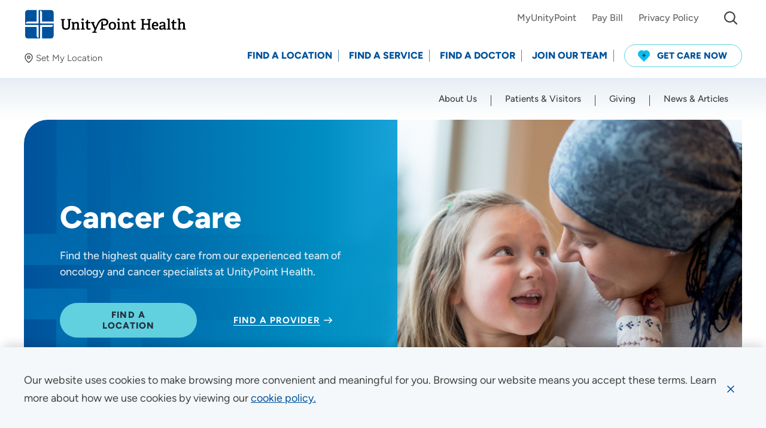

--- FILE ---
content_type: text/html; charset=utf-8
request_url: https://www.unitypoint.org/find-a-service/cancer-care
body_size: 63954
content:



<!doctype html>
<html class="no-js" lang="en">
<head>
    <!-- Node: CD-764FC4654D-D -->
    <!-- Google Tag Manager -->
<script>(function(w,d,s,l,i){w[l]=w[l]||[];w[l].push({'gtm.start':
new Date().getTime(),event:'gtm.js'});var f=d.getElementsByTagName(s)[0],
j=d.createElement(s),dl=l!='dataLayer'?'&l='+l:'';j.async=true;j.src=
'https://www.googletagmanager.com/gtm.js?id='+i+dl;f.parentNode.insertBefore(j,f);
})(window,document,'script','dataLayer','GTM-58HRCVV');</script>
<!-- End Google Tag Manager -->
        <script>
            window.dataLayer = window.dataLayer || [];
            dataLayer.push({
                event: 'page',
                uri: document.location.pathname + document.location.search + document.location.hash,
                anonymizeIP: true,
                productId: '{871D559E-99A1-461D-9F21-F08BB1EC1818}'
            });
        </script>
    


<meta charset="utf-8" />
<meta http-equiv="x-ua-compatible" content="ie=edge">
<meta name="viewport" content="width=device-width, initial-scale=1.0">

<title>Cancer Care</title>

<meta name="description" content="Find the highest quality care from our experienced team of oncology and cancer specialists at UnityPoint Health.">


<link rel="preconnect" href="https://fonts.gstatic.com/" crossorigin>
<link rel="preload" as="style" href="/assets/css/main.css?v=639008120410000000" />

<script>document.querySelector('html').classList.remove('no-js');</script>

    <script type="text/javascript">
        !function (T, l, y) { var S = T.location, k = "script", D = "instrumentationKey", C = "ingestionendpoint", I = "disableExceptionTracking", E = "ai.device.", b = "toLowerCase", w = "crossOrigin", N = "POST", e = "appInsightsSDK", t = y.name || "appInsights"; (y.name || T[e]) && (T[e] = t); var n = T[t] || function (d) { var g = !1, f = !1, m = { initialize: !0, queue: [], sv: "5", version: 2, config: d }; function v(e, t) { var n = {}, a = "Browser"; return n[E + "id"] = a[b](), n[E + "type"] = a, n["ai.operation.name"] = S && S.pathname || "_unknown_", n["ai.internal.sdkVersion"] = "javascript:snippet_" + (m.sv || m.version), { time: function () { var e = new Date; function t(e) { var t = "" + e; return 1 === t.length && (t = "0" + t), t } return e.getUTCFullYear() + "-" + t(1 + e.getUTCMonth()) + "-" + t(e.getUTCDate()) + "T" + t(e.getUTCHours()) + ":" + t(e.getUTCMinutes()) + ":" + t(e.getUTCSeconds()) + "." + ((e.getUTCMilliseconds() / 1e3).toFixed(3) + "").slice(2, 5) + "Z" }(), iKey: e, name: "Microsoft.ApplicationInsights." + e.replace(/-/g, "") + "." + t, sampleRate: 100, tags: n, data: { baseData: { ver: 2 } } } } var h = d.url || y.src; if (h) { function a(e) { var t, n, a, i, r, o, s, c, u, p, l; g = !0, m.queue = [], f || (f = !0, t = h, s = function () { var e = {}, t = d.connectionString; if (t) for (var n = t.split(";"), a = 0; a < n.length; a++) { var i = n[a].split("="); 2 === i.length && (e[i[0][b]()] = i[1]) } if (!e[C]) { var r = e.endpointsuffix, o = r ? e.location : null; e[C] = "https://" + (o ? o + "." : "") + "dc." + (r || "services.visualstudio.com") } return e }(), c = s[D] || d[D] || "", u = s[C], p = u ? u + "/v2/track" : d.endpointUrl, (l = []).push((n = "SDK LOAD Failure: Failed to load Application Insights SDK script (See stack for details)", a = t, i = p, (o = (r = v(c, "Exception")).data).baseType = "ExceptionData", o.baseData.exceptions = [{ typeName: "SDKLoadFailed", message: n.replace(/\./g, "-"), hasFullStack: !1, stack: n + "\nSnippet failed to load [" + a + "] -- Telemetry is disabled\nHelp Link: https://go.microsoft.com/fwlink/?linkid=2128109\nHost: " + (S && S.pathname || "_unknown_") + "\nEndpoint: " + i, parsedStack: [] }], r)), l.push(function (e, t, n, a) { var i = v(c, "Message"), r = i.data; r.baseType = "MessageData"; var o = r.baseData; return o.message = 'AI (Internal): 99 message:"' + ("SDK LOAD Failure: Failed to load Application Insights SDK script (See stack for details) (" + n + ")").replace(/\"/g, "") + '"', o.properties = { endpoint: a }, i }(0, 0, t, p)), function (e, t) { if (JSON) { var n = T.fetch; if (n && !y.useXhr) n(t, { method: N, body: JSON.stringify(e), mode: "cors" }); else if (XMLHttpRequest) { var a = new XMLHttpRequest; a.open(N, t), a.setRequestHeader("Content-type", "application/json"), a.send(JSON.stringify(e)) } } }(l, p)) } function i(e, t) { f || setTimeout(function () { !t && m.core || a() }, 500) } var e = function () { var n = l.createElement(k); n.src = h; var e = y[w]; return !e && "" !== e || "undefined" == n[w] || (n[w] = e), n.onload = i, n.onerror = a, n.onreadystatechange = function (e, t) { "loaded" !== n.readyState && "complete" !== n.readyState || i(0, t) }, n }(); y.ld < 0 ? l.getElementsByTagName("head")[0].appendChild(e) : setTimeout(function () { l.getElementsByTagName(k)[0].parentNode.appendChild(e) }, y.ld || 0) } try { m.cookie = l.cookie } catch (p) { } function t(e) { for (; e.length;)!function (t) { m[t] = function () { var e = arguments; g || m.queue.push(function () { m[t].apply(m, e) }) } }(e.pop()) } var n = "track", r = "TrackPage", o = "TrackEvent"; t([n + "Event", n + "PageView", n + "Exception", n + "Trace", n + "DependencyData", n + "Metric", n + "PageViewPerformance", "start" + r, "stop" + r, "start" + o, "stop" + o, "addTelemetryInitializer", "setAuthenticatedUserContext", "clearAuthenticatedUserContext", "flush"]), m.SeverityLevel = { Verbose: 0, Information: 1, Warning: 2, Error: 3, Critical: 4 }; var s = (d.extensionConfig || {}).ApplicationInsightsAnalytics || {}; if (!0 !== d[I] && !0 !== s[I]) { var c = "onerror"; t(["_" + c]); var u = T[c]; T[c] = function (e, t, n, a, i) { var r = u && u(e, t, n, a, i); return !0 !== r && m["_" + c]({ message: e, url: t, lineNumber: n, columnNumber: a, error: i }), r }, d.autoExceptionInstrumented = !0 } return m }(y.cfg); function a() { y.onInit && y.onInit(n) } (T[t] = n).queue && 0 === n.queue.length ? (n.queue.push(a), n.trackPageView({})) : a() }(window, document, {
            src: "https://js.monitor.azure.com/scripts/b/ai.2.min.js",
            crossOrigin: "anonymous",
            cfg: {
                instrumentationKey: "84f92599-cf0f-46cb-9478-9ac4aee34fb1"
            }
        });
    </script>

<meta property="og:title" content="Cancer Care">
<meta property="og:description" content="Find the highest quality care from our experienced team of oncology and cancer specialists at UnityPoint Health.">
<meta property="og:url" content="https://www.unitypoint.org/find-a-service/cancer-care">
<meta property="og:image" content="https://files.unitypoint.org/api/public/content/922016fe06e34dd1987fa3e4f034cf81?v=cefcf2f2">



<meta name="twitter:card" content="summary"> 
<meta name="twitter:site" content=""> 
<meta name="twitter:url" content="https://www.unitypoint.org/find-a-service/cancer-care">
<meta name="twitter:title" content="Cancer Care">
<meta name="twitter:description" content="Find the highest quality care from our experienced team of oncology and cancer specialists at UnityPoint Health.">
<meta name="twitter:image" content="https://files.unitypoint.org/api/public/content/922016fe06e34dd1987fa3e4f034cf81?v=cefcf2f2"> 

<link rel="canonical" href="https://www.unitypoint.org/find-a-service/cancer-care">


<link rel="stylesheet" href="/assets/css/main.css?v=639008120410000000">

<script>
    lazySizesConfig = {
        init: false,
        autoUnload: false,
        unloadPixelThreshold: 1000
    }
    UPH = {
        regionsAPI: '/api/region/GetRegionData?siteName=UnityPointCD',
        googleAPIKey: 'AIzaSyA-8Jh--hBzT8pwAc73E8RU77SpDq8s9f8'
    }
</script>

<link rel="apple-touch-icon" sizes="180x180" href="/assets/favicon/apple-touch-icon.png">
<link rel="icon" type="image/png" sizes="32x32" href="/assets/favicon/favicon-32x32.png">
<link rel="icon" type="image/png" sizes="16x16" href="/assets/favicon/favicon-16x16.png">
<link rel="manifest" href="/assets/favicon/site.webmanifest">
<link rel="mask-icon" href="/assets/favicon/safari-pinned-tab.svg" color="#5bbad5">
<link rel="shortcut icon" href="/assets/favicon/favicon.ico" />
<meta name="msapplication-TileColor" content="#00529b">
<meta name="msapplication-config" content="/assets/favicon/browserconfig.xml">
<meta name="theme-color" content="#00529b">


<!-- Site Raw Head Code -->
<script type="text/javascript">
  window.heapReadyCb=window.heapReadyCb||[],window.heap=window.heap||[],heap.load=function(e,t){window.heap.envId=e,window.heap.clientConfig=t=t||{},window.heap.clientConfig.shouldFetchServerConfig=!1;var a=document.createElement("script");a.type="text/javascript",a.async=!0,a.src="https://cdn.us.heap-api.com/config/"+e+"/heap_config.js";var r=document.getElementsByTagName("script")[0];r.parentNode.insertBefore(a,r);var n=["init","startTracking","stopTracking","track","resetIdentity","identify","getSessionId","getUserId","getIdentity","addUserProperties","addEventProperties","removeEventProperty","clearEventProperties","addAccountProperties","addAdapter","addTransformer","addTransformerFn","onReady","addPageviewProperties","removePageviewProperty","clearPageviewProperties","trackPageview"],i=function(e){return function(){var t=Array.prototype.slice.call(arguments,0);window.heapReadyCb.push({name:e,fn:function(){heap[e]&&heap[e].apply(heap,t)}})}};for(var p=0;p<n.length;p++)heap[n[p]]=i(n[p])};
  heap.load("2644667529");
</script>


    
</head>

<body id="body" data-theme="">
    <!-- Google Tag Manager (noscript) -->
<noscript><iframe src="https://www.googletagmanager.com/ns.html?id=GTM-58HRCVV"
height="0" width="0" style="display:none;visibility:hidden"></iframe></noscript>
<!-- End Google Tag Manager (noscript) -->
    
    <nav aria-label="Skip Links">
        <a href="#main" class="skip-button">Skip to Content</a>
        
    </nav>
    
    <div data-component="cookie-banner">
        <input type="hidden" id="privacybanner_infotext" value="Our website uses cookies to make browsing more convenient and meaningful for you.  Browsing our website means you accept these terms. Learn more about how we use cookies by viewing our" />
        <input type="hidden" id="privacybanner_cookietext" value="cookie policy." />
        <input type="hidden" id="privacybanner_link" value="/about-unitypoint-health/compliance/website-use-and-accessibility" />
    </div>
    
    


    
    
    
    

    <div class="sticky-sentinel-before" aria-hidden="true"></div>
    <header class="header" data-component="main-navigation">
        <div class="header__inner">
            <div class="u-content-container-wide">
                <div class="header__logo-wrap">
                        <div class="header__logo">
                                <a href="/" aria-label="Go to homepage" >
                                    <img src="/-/media/images/component-defaults/uph-logo.svg" data-default="" alt="UnityPoint Health logo" />
                                </a>
                        </div>
                    <div id="32f6737c-50ab-463a-8b40-3f02a901ea98__preferred-location"
     class="preferred-location lazyload"
     data-component="preferred-location"
     data-expand="-50">
    <button class="preferred-location__button js-toggle-panel"
            type="button"
            data-label-set="Set My Location"
            data-label-change="Change"
            data-label-clear="Clear"
            data-toggle="32f6737c-50ab-463a-8b40-3f02a901ea98__preferred-location__modal">
        <em class="icon">
            <svg width="16" height="16"><use xlink:href="/assets/images/sprite.svg#map-pin"></use></svg>
        </em>
        <span class="preferred-location__button-inner">
            <span class="preferred-location__button-location js-toggle-panel-location is-hidden"></span>
            <span class="preferred-location__button-label link-underline"><span class="js-toggle-panel-label">Set My Location</span></span>
        </span>
    </button>

    <div id="32f6737c-50ab-463a-8b40-3f02a901ea98__preferred-location__modal"
         class="preferred-location-modal"
         data-toggler=".is-expanded"
         aria-hidden="true">
        <div class="preferred-location-modal__wrap u-content-container-wide">
            <span class="preferred-location-modal__icon icon icon--solid" aria-hidden="true">
                <svg width="28" height="28"><use xlink:href="/assets/images/sprite.svg#map-pin"></use></svg>
            </span>
            <div class="grid-x grid-margin-x">
                    <div class="cell auto">
                        <p class="preferred-location-modal__title">
                            Set My Location
                        </p>
                    </div>
                <div class="cell shrink">
                    <button class="preferred-location-modal__close"
                            data-toggle="32f6737c-50ab-463a-8b40-3f02a901ea98__preferred-location__modal"
                            aria-label="Close Set My Location">
                        <span class="icon icon--stroke">
                            <svg width="20" height="20"><use xlink:href="/assets/images/sprite.svg#close"></use></svg>
                        </span>
                    </button>
                </div>
                <div class="w-100"></div>
                    <div class="cell tablet-l-4">
                        <div class="preferred-location-modal__text">
                            <p>Providing your location allows us to show you nearby providers and locations.</p>
                        </div>
                    </div>
                <div class="cell auto tablet-l-4">
                    <label for="32f6737c-50ab-463a-8b40-3f02a901ea98__preferred-location__location">Location (City or Zip)</label>
                    <div class="form-autocomplete">
                        <input id="32f6737c-50ab-463a-8b40-3f02a901ea98__preferred-location__location" class="form-control js-location-input" type="text" autocomplete="false" data-container="parent" placeholder="Enter a Location">
                    </div>
                </div>
                <div class="cell shrink tablet-l-shrink align-bottom">
                    <button class="btn btn--blue-dark js-preferred-location-submit" type="button" aria-label="Set my location">SET</button>
                </div>
                <div class="cell tablet-l-auto">
                    <div class="preferred-location-modal__links stack">
                        <a class="link-underline js-geolocation-btn" href="javascript:;">
                            <em class="icon icon--stroke-light" aria-hidden="true">
                                <svg width="16" height="14">
                                    <use xlink:href="/assets/images/sprite.svg#location"></use>
                                </svg>
                            </em>
                            <span>Use my current location</span>
                        </a>
                        <a class="link-underline js-clear-btn is-hidden" href="javascript:;" aria-hidden="true">
                            <em class="icon" aria-hidden="true">
                                <svg width="16" height="16">
                                    <use xlink:href="/assets/images/sprite.svg#cancel"></use>
                                </svg>
                            </em>
                            <span>Clear</span>
                        </a>
                    </div>
                </div>
            </div>
        </div>
    </div>
</div>
                </div>
                <div class="header__nav-wrap" id="header-nav" data-toggler=".is-open">
                        <div class="header__nav header__nav--utility" data-component="utility-navigation">
                            <nav aria-label="Utility Navigation">
                                <ul>
                                        <li class="header__nav-item">
                                            <a class="header__nav-link link-underline" href="https://www.chart.myunitypoint.org/" target="_blank">
                                                <span>MyUnityPoint</span>
                                            </a>
                                        </li>
                                        <li class="header__nav-item">
                                            <a class="header__nav-link link-underline" href="/patients-and-visitors/billing-and-financial-information/pay-bill" >
                                                <span>Pay Bill</span>
                                            </a>
                                        </li>
                                        <li class="header__nav-item">
                                            <a class="header__nav-link link-underline" href="/about-unitypoint-health/compliance/privacy" >
                                                <span>Privacy Policy</span>
                                            </a>
                                        </li>
                                                                            <li class="header__nav-item header__nav-item--search">
                                            <div id="header__search" class="header__search" data-toggler="is-open">
                                                <button class="header__search__toggle btn btn--fixed btn--sm btn--transparent" data-toggle="header__search" type="button" aria-expanded="false" aria-controls="header__search">
                                                    <span class="icon" aria-hidden="true">
                                                        <svg width="22" height="22"><use xlink:href="/assets/images/sprite.svg#search"></use></svg>
                                                    </span>
                                                    <span class="sr-only">I&#39;m Looking For...</span>
                                                </button>
                                                <div class="header__search__form">
                                                    <form action="/search">
                                                        <div class="input-group input-group--merge input-group--sm">
                                                            <label class="sr-only" for="header__search__input">Site Search</label>
                                                            <input id="header__search__input" class="form-control input-group-between" name="q" type="text" placeholder="I&#39;m Looking For..."
                                                                   data-type="post"
                                                                   data-filter="keyword"
                                                                   data-typeahead-options="{
                                                                   datasets: [
                                                                       {
                                                                           displayKey: 'text',
                                                                           limit: 5
                                                                       }
                                                                   ]}" />
                                                            <div class="input-group-text input-group-prepend">
                                                                <span class="icon" aria-hidden="true">
                                                                    <svg width="22" height="22"><use xlink:href="/assets/images/sprite.svg#search"></use></svg>
                                                                </span>
                                                            </div>
                                                            <button class="input-group-text input-group-append btn btn--fixed btn--transparent" type="submit">
                                                                <span class="icon" aria-hidden="true">
                                                                    <svg width="24" height="24"><use xlink:href="/assets/images/sprite.svg#arrow-right"></use></svg>
                                                                </span>
                                                                <span class="sr-only">Submit Site Search</span>
                                                            </button>
                                                        </div>
                                                    </form>
                                                </div>
                                            </div>
                                        </li>
                                    <li class="header__nav-item header__nav-item--alerts-toggle">
                                        <button class="alert-banner-reopen btn btn--fixed btn--sm btn--transparent js-reopen-alerts" aria-label="Show Alerts">
                                            <span class="icon" aria-hidden="true">
                                                <svg width="26" height="26"><use xlink:href="/assets/images/sprite.svg#alert-triangle-color"></use></svg>
                                            </span>
                                        </button>
                                    </li>
                                </ul>
                            </nav>
                        </div>
                    <div class="header__nav header__nav--action" data-component="action-navigation">
                        <nav id="action-nav" aria-label="Action Navigation">
                            <ul>
                                
                                    <li class="header__nav-item">
                                        <a class="header__nav-link" href="/locations" >
                                            <span>Find a Location</span>
                                        </a>
                                    </li>
                                    <li class="header__nav-item">
                                        <a class="header__nav-link" href="/find-a-service" >
                                            <span>Find a Service</span>
                                        </a>
                                    </li>
                                    <li class="header__nav-item">
                                        <a class="header__nav-link" href="/providers" >
                                            <span>Find a Doctor</span>
                                        </a>
                                    </li>
                                    <li class="header__nav-item">
                                        <a class="header__nav-link" href="/join-our-team" >
                                            <span>Join Our Team</span>
                                        </a>
                                    </li>
                                                                        <li class="header__nav-item">
                                            <a class="btn btn--sm btn--blue-outline btn--get-care" href="/get-care-now" >
                                                    <span class="icon">
                                                        <svg width="20" height="20">
                                                            <g transform="translate(-22 -11)">
                                                                <path d="M18.161,1.873a6.24,6.24,0,0,0-2.073-1.4,6.114,6.114,0,0,0-4.438-.1A6.023,6.023,0,0,0,10,1.287,6.046,6.046,0,0,0,6.263,0,6.112,6.112,0,0,0,3.911.469a6.242,6.242,0,0,0-2.073,1.4A6.419,6.419,0,0,0,.006,6.09,6.3,6.3,0,0,0,1.435,10.4l.02.022,8.287,8.471a.351.351,0,0,0,.25.106h.015a.351.351,0,0,0,.251-.106l8.287-8.471.02-.022A6.3,6.3,0,0,0,19.994,6.09,6.42,6.42,0,0,0,18.161,1.873Z" transform="translate(22 11)" fill="#0cbcee" />
                                                                <path d="M5.33,2.3H3.9V.852A.858.858,0,0,0,3.489.114a.8.8,0,0,0-.824,0,.858.858,0,0,0-.412.738V2.3H.824a.82.82,0,0,0-.714.426.877.877,0,0,0,0,.852A.819.819,0,0,0,.824,4H2.253V5.481a.858.858,0,0,0,.412.738.8.8,0,0,0,.824,0A.858.858,0,0,0,3.9,5.481V4H5.33a.819.819,0,0,0,.714-.426.877.877,0,0,0,0-.852A.82.82,0,0,0,5.33,2.3Z" transform="translate(28.924 16.326)" fill="#213140" />
                                                            </g>
                                                        </svg>
                                                    </span>
                                                                                                    <span>Get Care Now</span>
                                            </a>
                                        </li>
                            </ul>
                        </nav>
                    </div>
                    <div class="header__nav header__nav--main" data-component="primary-navigation">
                        <nav id="main-nav" class="u-content-container-wide" aria-label="Primary Navigation">
                            <ul class="drilldown">
                                        <li class="header__nav-item">
                                            <a class="header__nav-link" href="/about-unitypoint-health" >
                                                <span>About Us</span>
                                            </a>
                                        </li>
                                        <li class="header__nav-item">
                                            <a class="header__nav-link" href="/patients-and-visitors" >
                                                <span>Patients &amp; Visitors</span>
                                            </a>
                                        </li>
                                        <li class="header__nav-item">
                                            <a class="header__nav-link" href="/giving" >
                                                <span>Giving</span>
                                            </a>
                                        </li>
                                        <li class="header__nav-item">
                                            <a class="header__nav-link" href="/news-and-articles" >
                                                <span>News &amp; Articles</span>
                                            </a>
                                        </li>
                            </ul>
                        </nav>
                    </div>
                </div>
                <button class="header__alerts-mobile-toggle alert-banner-reopen btn btn--fixed btn--xs btn--transparent js-reopen-alerts" aria-label="Show Alerts">
                    <span class="icon" aria-hidden="true">
                        <svg width="26" height="26"><use xlink:href="/assets/images/sprite.svg#alert-triangle-color"></use></svg>
                    </span>
                </button>
                    <div id="header__search-mobile" class="header__search header__search--mobile" data-toggler="is-open">
                        <div class="header__search__form">
                            <form action="/search">
                                <div class="input-group input-group--merge input-group--sm">
                                    <label class="sr-only" for="header__search__input--mobile">Site Search</label>
                                    <input id="header__search__input--mobile"
                                           class="form-control input-group-between"
                                           name="q"
                                           type="text"
                                           placeholder="I&#39;m Looking For..."
                                           data-type="post"
                                           data-filter="keyword"
                                           data-typeahead-options="{
                                        datasets: [
                                            {
                                                displayKey: 'text',
                                                limit: 5
                                            }
                                        ]}" />
                                    <div class="input-group-text input-group-prepend">
                                        <span class="icon" aria-hidden="true">
                                            <svg width="22" height="22"><use xlink:href="/assets/images/sprite.svg#search"></use></svg>
                                        </span>
                                    </div>
                                    <button class="input-group-text input-group-append btn btn--fixed btn--transparent" type="submit">
                                        <span class="icon" aria-hidden="true">
                                            <svg width="24" height="24"><use xlink:href="/assets/images/sprite.svg#arrow-right"></use></svg>
                                        </span>
                                        <span class="sr-only">Submit Site Search</span>
                                    </button>
                                </div>
                            </form>
                        </div>
                    </div>
                    <button class="header__search-mobile-toggle btn btn--fixed btn--xs btn--transparent" data-toggle="header__search-mobile" title="mobile toggle menu">
                        <span class="icon" aria-hidden="true">
                            <svg width="22" height="22"><use xlink:href="/assets/images/sprite.svg#search"></use></svg>
                            <svg class="icon__hover" width="38" height="38"><use xlink:href="/assets/images/sprite.svg#close"></use></svg>
                        </span>
                    </button>
                <button class="header__nav-toggle" data-toggle="header-nav">
                    <span class="toggle-icon" aria-hidden="true">
                        <span></span>
                    </span>
                    <span class="sr-only">
                        <span class="header__nav-toggle__text-show">Menu</span>
                        <span class="header__nav-toggle__text-hide" aria-hidden="true">Close</span>
                    </span>
                </button>
            </div>
        </div>
    </header>

    

    <main id="main" class="content">
        

    <section id="2bdb6e09-d13a-4b30-ad85-e14cb123e440"
             class="hero hero--default hero--split lazyload"
             data-component="hero"
             data-expand="-100"
             aria-labelledby="2bdb6e09-d13a-4b30-ad85-e14cb123e440__title">
        <div class="hero__inner u-content-container-wide">
            <div class="hero__wrap">
                <div class="hero__text hero__text--middle lazyload" data-expand="-100">
                    <div class="u-content-container">
                                                    <h1 id="2bdb6e09-d13a-4b30-ad85-e14cb123e440__title" class="hero__title h1">Cancer Care</h1>
                                                    <div class="hero__description">
                                Find the highest quality care from our experienced team of oncology and cancer specialists at UnityPoint Health.
                            </div>
                                                    <div class="hero__cta">
                                <ul class="stack list-unstyled">
                                            <li>
                                                <a class="btn btn--lg btn--blue" href="/locations?listPage=1&amp;specialty=Medical%20Oncology" ><span>Find a Location</span></a>
                                            </li>
                                            <li>
                                                <a class="link-arrow" href="/providers/results?keyword=cancer&amp;networks=Employed&amp;page=1" ><span>Find a Provider</span></a>
                                            </li>

                                </ul>
                            </div>
                    </div>
                </div>
                    <div class="hero__background lazyload" data-expand="-100">
                            <div class="hero__image image-wrap">
                                <picture class="image-wrap__placeholder">
                                    <source data-srcset="https://files.unitypoint.org/api/public/content/922016fe06e34dd1987fa3e4f034cf81?v=e36f1452&amp;t=480xnull" media="(max-width: 480px)">
                                    <source data-srcset="https://files.unitypoint.org/api/public/content/922016fe06e34dd1987fa3e4f034cf81?v=e36f1452&amp;t=1080xnull" media="(max-width: 1080px)">
                                    <source data-srcset="https://files.unitypoint.org/api/public/content/922016fe06e34dd1987fa3e4f034cf81?v=e36f1452&amp;t=1440xnull" media="(min-width: 1440px)">
                                    <img class="lazyload"
                                         src="/assets/images/pixel.gif"
                                         data-src="https://files.unitypoint.org/api/public/content/922016fe06e34dd1987fa3e4f034cf81?v=e36f1452&amp;t=1440xnull"
                                         alt="Mom with cancer holding her daughter.jpg">
                                </picture>
                            </div>
                    </div>
            </div>
        </div>
    </section>






    <nav class="breadcrumbs breadcrumbs--shrink lazyload"
         data-component="breadcrumbs"
         data-expand="-100"
         aria-label="Breadcrumb Navigation">
        <div class="u-content-container">
            <ul>
                    <li>
                        <a class="link-underline" href="/"><span>UnityPoint Health</span></a>
                    </li>
                    <li>
                        <a class="link-underline" href="/find-a-service"><span>Find a Service</span></a>
                    </li>
                <li>
                    <span>Cancer Care</span>
                </li>
            </ul>
        </div>
    </nav>


<div class="grid-container ">
        <div class="grid-x grid-margin-x ">
            <div class="cell tablet-l-auto">
                

    <div class="u-content-container" data-component="body-copy">
        <div class="rtf ">
            <p>Each cancer experience is different and that is why the experienced teams at UnityPoint Health are committed to using the latest treatments and clinical research to provide you with advanced care that includes comprehensive treatment, support and resources and <a href="/find-a-service/cancer-care/screenings-and-prevention">preventative services</a> closer to home. You can count on our multidisciplinary teams to work together to determine and implement a unique course of treatment that matches your individual needs.</p>
<h2>Cancer Types</h2>
<p>Our team of oncology experts is equipped with the latest medical equipment and treatment options to treat a variety of cancer types. Contact <a href="https://www.unitypoint.org/locations?listPage=1&specialty=Medical%20Oncology">your local cancer care center</a> to learn more about cancer care options near you.</p>
<div class="table__wrapper">
<div class="table">
<table>
    <tbody>
        <tr>
            <td>
            <ul>
                <li>Bladder Cancer</li>
                <li>Bone Cancer</li>
                <li><a href="/find-a-service/cancer-care/breast-cancer">Breast Cancer</a></li>
                <li>Cervical Cancer</li>
                <li><a href="/find-a-service/cancer-care/colorectal-cancer">Colorectal Cancer</a></li>
                <li>Esophageal Cancer</li>
            </ul>
            </td>
            <td>
            <ul>
                <li>Leukemia</li>
                <li><a href="/find-a-service/cancer-care/lung-cancer">Lung Cancer</a></li>
                <li>Lymphoma</li>
                <li>Melanoma</li>
                <li>Ovarian Cancer</li>
                <li><a href="/find-a-service/cancer-care/prostate-cancer">Prostate Cancer</a></li>
            </ul>
            </td>
            <td>
            <ul>
                <li><a href="/find-a-service/cancer-care/skin-cancer">Skin Cancer</a></li>
                <li>Stomach Cancer</li>
                <li>Testicular Cancer</li>
                <li>Throat Cancer</li>
                <li>Thyroid Cancer</li>
                <li>Uterine Cancer</li>
            </ul>
            </td>
        </tr>
    </tbody>
</table>
</div>
</div>
        </div>
    </div>

            </div>
        </div>
    </div>


    <section id="9a99ea70-61be-490d-9d55-c1adb9034532"
             class="feature lazyload"
             data-component="feature"
             data-expand="-100"
             aria-labelledby="9a99ea70-61be-490d-9d55-c1adb9034532__title">
        <div class="feature__container u-content-container">
            <div class="grid-x align-center">
                <div class="cell phablet-8 tablet-p-12 desktop-10">

                    <div class="card card--horizontal lazyload " data-expand="-100">
                            <div class="card__image image-wrap image-wrap--4-3">
                                <span class="image-wrap__placeholder">
                                    <img class="lazyload" src="/assets/images/pixel.gif" data-src="https://files.unitypoint.org/api/public/content/c699bff442e24b93a8e04b700c950bca?v=592840eb&amp;t=640x480" alt="Happy multi-generation family taking a walk outdoors.jpg">
                                </span>
                            </div>
                        <div class="card__body card__overlay">
                                <h2 id="9a99ea70-61be-490d-9d55-c1adb9034532__title" class="card__title display-4 display-underline"><span>Cancer Screenings and Prevention</span></h2>
                                                            <div class="card__text lead">
                                    Learn how to detect cancer early by following cancer screening guidelines for your age and gender, know common cancer signs and make healthy lifestyle choices to reduce your cancer risk.
                                </div>
                                                            <a class="btn btn--blue-dark" href="/find-a-service/cancer-care/screenings-and-prevention" >Cancer Screenings and Prevention</a>
                        </div>
                    </div>
                </div>
            </div>
        </div>
    </section>



    <section class="cta-2-cols lazyload"
             data-component="cta-2-cols"
             data-expand="-100"
             aria-label="Cancer Treatment Options">
        <div class="cta-2-cols__container u-content-container">
            <div class="grid-x grid-padding-x grid-padding-y">
                        <div class="cell cell--list tablet-l-6">

                            <div class="cta-2-cols__block ">
                                    <h3 class="cta-2-cols__title display-3">Cancer Treatment Options</h3>
                                                                    <ul class="cta-2-cols__links">
                                            <li>
                                                <a class="link-arrow" href="/find-a-service/cancer-care/chemotherapy" >
                                                    Chemotherapy and Cancer Immunotherapy
                                                </a>
                                            </li>
                                            <li>
                                                <a class="link-arrow" href="/find-a-service/cancer-care/cancer-rehabilitation" >
                                                    Cancer Rehabilitation
                                                </a>
                                            </li>
                                            <li>
                                                <a class="link-arrow" href="/find-a-service/cancer-care/radiation" >
                                                    Radiation Oncology
                                                </a>
                                            </li>
                                                                            </ul>
                            </div>
                        </div>
                                        <div class="cell cell--list tablet-l-6">

                            <div class="cta-2-cols__block ">
                                    <h3 class="cta-2-cols__title display-3">Cancer Support Services</h3>
                                                                    <ul class="cta-2-cols__links">
                                                <li>
                                                    <a class="link-arrow" href="/find-a-service/cancer-care/oncology-navigation" >
                                                        Oncology Navigation
                                                    </a>
                                                </li>
                                                <li>
                                                    <a class="link-arrow" href="/find-a-service/cancer-care/oncology-nutrition-dietitians" >
                                                        Oncology Nutrition and Dietitians
                                                    </a>
                                                </li>
                                                <li>
                                                    <a class="link-arrow" href="/find-a-service/cancer-care/genetic-testing-counseling" >
                                                        Genetic Testing &amp; Counseling
                                                    </a>
                                                </li>
                                                                            </ul>
                            </div>
                        </div>
            </div>
        </div>
    </section>


    <section id="f4a8621c-218c-4972-be11-5d71b05131de"
             class="cta-set cta-set--blue lazyload"
             data-component="cta-set"
             data-expand="-100"
             aria-labelledby="f4a8621c-218c-4972-be11-5d71b05131de__title">
        <div class="u-content-container">
            <div class="grid-x grid-margin-x grid-margin-y grid-gutter-x-xxl">
                <div class="cell laptop-auto theme-dark">
                        <h2 id="f4a8621c-218c-4972-be11-5d71b05131de__default__title" class="cta-set__title display-3">Pediatric Cancer Care</h2>
                                            <p class="lead">Our pediatric oncology teams consist of specially trained health care providers dedicated to caring for childhood cancer and blood disorders. Our physicians, nurses and staff will work together to provide the latest treatments in a family-centered care environment.</p>
                                            <div class="cta-set__cta-wrap">
                            <ul class="stack">
                                    <li><a href="/locations?listPage=1&amp;sc_lang=en&amp;specialty=Pediatric%20Medical%20Oncology"  ) class="btn btn--blue">Find a Location</a></li>
                                    <li><a href="https://doctors.unitypoint.org/search?unified=Pediatric+Oncology&amp;sort=relevance%2Cnetworks%2Cavailability_density_best" target="_blank" ) class="btn btn--blue">Find a Provider</a></li>
                            </ul>
                        </div>
                </div>
            </div>
        </div>
    </section>


<div class="grid-container ">
        <div class="grid-x grid-margin-x ">
            <div class="cell tablet-l-auto">
                

    <div class="u-content-container" data-component="body-copy">
        <div class="rtf ">
            <h3>Care in Wisconsin</h3>
<p>UnityPoint Health - Meriter is a proud partner of UW Health, and we work closely together to offer healthcare services to our community. We encourage patients seeking cancer care information to consider visiting <a rel="noopener noreferrer" href="https://www.uwhealth.org/services/cancer" target="_blank">UW Health Cancer Care</a> and contacting them directly with questions or to schedule an appointment.</p>
        </div>
    </div>

            </div>
        </div>
    </div>



    <section id="85e1657c-a19f-4e18-b947-1b9eff1e84c5"
             class="related-locations lazyload"
             data-component="related-locations"
             data-list-api-locations="/api/location/GetLocationData?siteName=UnityPointCD&amp;configId=cc491c4c-b163-44da-9c8f-7e2b682524eb&amp;contextId=871d559e-99a1-461d-9f21-f08bb1ec1818"
             data-list-api-hours="https://uphsysservicesmarcomm.blob.core.windows.net/pub-external/WaitTimes/FacilityHours/facilityHours.json"
             data-cache="false"
             data-expand="-100"
             aria-labelledby="85e1657c-a19f-4e18-b947-1b9eff1e84c5__title">
        <div class="related-locations__container u-content-container">
                            <h2 id="85e1657c-a19f-4e18-b947-1b9eff1e84c5__title" class="related-locations__title display-2 display-underline">Cancer Care Locations</h2>
            <div id="85e1657c-a19f-4e18-b947-1b9eff1e84c5__preferred-location"
                 class="preferred-location lazyload"
                 data-component="preferred-location"
                 data-expand="-50">
                <button class="preferred-location__button js-toggle-panel"
                        type="button"
                        data-label-set="Set Your Location"
                        data-label-change="Change"
                        data-label-clear="Clear"
                        data-toggle="85e1657c-a19f-4e18-b947-1b9eff1e84c5__modal">
                    <em class="icon">
                        <svg width="16" height="16"><use xlink:href="/assets/images/sprite.svg#map-pin"></use></svg>
                    </em>
                    <span class="preferred-location__button-inner">
                        <span class="preferred-location__button-location js-toggle-panel-location is-hidden"></span>
                        <span class="preferred-location__button-label link-underline"><span class="js-toggle-panel-label">Set Your Location</span></span>
                    </span>
                </button>
                <div id="85e1657c-a19f-4e18-b947-1b9eff1e84c5__modal"
                     class="preferred-location-modal"
                     data-toggler=".is-expanded"
                     aria-hidden="true">
                    <div class="preferred-location-modal__wrap u-content-container-wide">
                        <span class="preferred-location-modal__icon icon icon--solid" aria-hidden="true">
                            <svg width="28" height="28"><use xlink:href="/assets/images/sprite.svg#map-pin"></use></svg>
                        </span>
                        <div class="grid-x grid-padding-x">
                            <div class="cell auto">
                                <p class="preferred-location-modal__title">
                                    Set Your Location
                                </p>
                            </div>
                            <div class="cell shrink">
                                <button class="preferred-location-modal__close"
                                        data-toggle="85e1657c-a19f-4e18-b947-1b9eff1e84c5__modal"
                                        aria-label="Close">
                                    <span class="icon icon--stroke">
                                        <svg width="20" height="20"><use xlink:href="/assets/images/sprite.svg#close"></use></svg>
                                    </span>
                                </button>
                            </div>
                            <div class="w-100"></div>
                            <div class="cell tablet-l-4">
                                <div class="preferred-location-modal__text">
                                    <p>Providing your location allows us to show you nearby providers and locations</p>
                                </div>
                            </div>
                            <div class="cell auto tablet-l-4">
                                <label for="85e1657c-a19f-4e18-b947-1b9eff1e84c5__preferred-location__location">Location (City or Zip)</label>
                                <div class="form-autocomplete">
                                    <input id="85e1657c-a19f-4e18-b947-1b9eff1e84c5__preferred-location__location" class="form-control js-location-input" type="text" autocomplete="false" data-container="parent">
                                </div>
                            </div>
                            <div class="cell shrink tablet-l-shrink align-bottom">
                                <button class="btn btn--blue-dark js-preferred-location-submit" type="button" aria-label="Set preferred location">SET</button>
                            </div>
                            <div class="cell tablet-l-auto">
                                <div class="preferred-location-modal__links stack">
                                    <a class="link-underline js-geolocation-btn" href="javascript:;">
                                        <em class="icon icon--stroke-light" aria-hidden="true">
                                            <svg width="16" height="14">
                                                <use xlink:href="/assets/images/sprite.svg#location"></use>
                                            </svg>
                                        </em>
                                        <span>Use my current location</span>
                                    </a>
                                    <a class="link-underline js-clear-btn is-hidden" href="javascript:;" aria-hidden="true">
                                        <em class="icon" aria-hidden="true">
                                            <svg width="16" height="16">
                                                <use xlink:href="/assets/images/sprite.svg#cancel"></use>
                                            </svg>
                                        </em>
                                        <span>Clear</span>
                                    </a>
                                </div>
                            </div>
                        </div>
                    </div>
                </div>
            </div>
            <div class="related carousel loading" aria-hidden="true" aria-live="polite">
                <div class="loading__bar" aria-hidden="true"></div>
                <div class="related__items carousel__items"></div>
                <div class="related__navigation carousel__navigation is-hidden">
                    <button class="related__navigation--prev" aria-label="Previous" type="button">
                        <span class="icon icon--stroke" aria-hidden="true" style="transform: rotate(180deg);">
                            <svg width="42" height="42"><use xlink:href="/assets/images/sprite.svg#chevron"></use></svg>
                        </span>
                        <span class="sr-only">Previous</span>
                    </button>
                    <button class="related__navigation--next" aria-label="Next" type="button">
                        <span class="icon icon--stroke" aria-hidden="true">
                            <svg width="42" height="42"><use xlink:href="/assets/images/sprite.svg#chevron"></use></svg>
                        </span>
                        <span class="sr-only">Next</span>
                    </button>
                </div>
            </div>
        </div>
    </section>


    <section id="18bcc720-a61c-4cc4-bc88-1ce739393f26"
             class="dynamic-content-grid lazyload"
             data-component="dynamic-content-grid"
             data-published="true"
             data-expand="-100"
             data-cache="false"
             data-list-api="/api/taxonomy/GetDynamicContentData?siteName=UnityPointCD&amp;configId=53589b0c-ee3f-4af7-af5b-f116ce7a970c&amp;contextId=871d559e-99a1-461d-9f21-f08bb1ec1818&amp;disableFeatured=False"
             data-list-name="dynamic_content_data_UnityPointCD_{871D559E-99A1-461D-9F21-F08BB1EC1818}_53589b0c-ee3f-4af7-af5b-f116ce7a970c"
             aria-labelledby="18bcc720-a61c-4cc4-bc88-1ce739393f26__title">
        <div class="u-content-container">
                <h2 id="18bcc720-a61c-4cc4-bc88-1ce739393f26__title" class="dynamic-content-grid__title display-2 display-underline lazyload" data-expand="-100">Cancer Care News &amp; Articles</h2>
                                        <div class="dynamic-content-grid__filter lazyload" data-expand="-100">
                    <div class="form-select">
                        <select class="js-select" data-filter="facet" data-label="label" aria-label="Filter Cancer Care News &amp; Articles">
                        </select>
                    </div>
                </div>
                <div class="dynamic-content-grid__featured lazyload" data-expand="-100">
                </div>
            <div class="dynamic-content-grid__items lazyload" data-expand="-100">
            </div>
                <div class="dynamic-content-grid__more">
                    <a class="btn btn--blue-outline" href="/news-and-articles" >All Articles</a>
                </div>
        </div>
    </section>

    </main>

    
    

    <footer class="footer lazyload" data-component="footer" data-expand="-100">
        <div class="u-content-container-wide">
            <div class="grid-x grid-padding-x grid-margin-y">
                    <div class="footer__logo-col cell tablet-l-4">
                        <a href="/" class="footer__logo image-wrap" href="/" aria-label="Go to homepage">
                            <span>
                                    <img class="lazyload" loading="lazy" src="/-/media/images/component-defaults/uph-logo-footer.svg" data-src="/-/media/images/component-defaults/uph-logo-footer.svg" alt="UnityPoint Health - You Matter logo">
                            </span>
                        </a>
                        
                        <div class="footer__social">
                                    <p aria-hidden="true">Follow Us on Social Media</p>
<nav aria-label="Follow us on Social Media">
    <a href="https://www.facebook.com/UnityPointHealth/" class="footer-social__link" title="Facebook" target="_blank">
        <span class="icon">
            <svg width="32" height="32"><use xlink:href="/assets/images/sprite.svg#social--facebook"></use></svg>
        </span>
    </a>
    <a href="https://twitter.com/UnityPointNews" class="footer-social__link" title="X" target="_blank">
        <span class="icon">
            <svg width="32" height="32"><use xlink:href="/assets/images/sprite.svg#social--x"></use></svg>
        </span>
    </a>
    <a href="https://www.youtube.com/c/UnityPointHealth" class="footer-social__link" title="YouTube" target="_blank">
        <span class="icon">
            <svg width="32" height="32"><use xlink:href="/assets/images/sprite.svg#social--youtube"></use></svg>
        </span>
    </a>
    <a href="https://www.instagram.com/unitypointhealth" class="footer-social__link" title="Instagram" target="_blank">
        <span class="icon">
            <svg width="32" height="32"><use xlink:href="/assets/images/sprite.svg#social--instagram"></use></svg>
        </span>
    </a>
    <a href="https://www.linkedin.com/company/unity-point-health" class="footer-social__link" title="Linkedin" target="_blank">
        <span class="icon">
            <svg width="32" height="32"><use xlink:href="/assets/images/sprite.svg#social--linkedin"></use></svg>
        </span>
    </a>
    <a href="https://www.pinterest.com/unitypoint/" class="footer-social__link" title="Pinterest" target="_blank">
        <span class="icon">
            <svg width="32" height="32"><use xlink:href="/assets/images/sprite.svg#social--pinterest"></use></svg>
        </span>
    </a>
</nav>                                    <a class="link-underline" href="/about-unitypoint-health/compliance/social-media-guidelines" ><span>Social Media Guidelines</span></a>
                        </div>
                    </div>
                                    <div class="footer__nav-col cell tablet-l-8">
                        <nav class="footer__nav-main" aria-label="Footer Navigation">
                            <ul class="no-bullet">

                                        <li>
                                            <span class="footer__nav-item__title">Quick Links</span>
                                                <ul class="no-bullet">
                                                        <li><a href="/locations" ><span>Find a Location</span></a></li>
                                                        <li><a href="/find-a-service" ><span>Find a Service</span></a></li>
                                                        <li><a href="/providers" ><span>Find a Doctor</span></a></li>
                                                        <li><a href="https://www.chart.myunitypoint.org/" target="_blank"><span>MyUnityPoint</span></a></li>
                                                        <li><a href="/join-our-team" ><span>Join Our Team</span></a></li>
                                                                                                                <li><a class="btn btn--blue" href="/about-unitypoint-health/contact-us" ><span>Contact Us</span></a></li>
                                                </ul>
                                        </li>
                                        <li>
                                            <span class="footer__nav-item__title">Resources</span>
                                                <ul class="no-bullet">
                                                        <li><a href="/about-unitypoint-health/contact-us" ><span>Contact Us</span></a></li>
                                                        <li><a href="/patients-and-visitors/myunitypoint" ><span>MyUnityPoint</span></a></li>
                                                        <li><a href="/patients-and-visitors/medical-records" ><span>Medical Records</span></a></li>
                                                        <li><a href="/patients-and-visitors/classes-and-events" ><span>Classes and Events</span></a></li>
                                                        <li><a href="/patients-and-visitors/patient-resources/rights-and-responsibilities" ><span>Patient Rights and Responsibilities</span></a></li>
                                                        <li><a href="/patients-and-visitors/billing-and-financial-information" ><span>Billing, Insurance &amp; Financial Information</span></a></li>
                                                        <li><a href="https://www.unitypoint.org/patients-and-visitors/billing-and-financial-information/price-transparency#hospitalcharges" ><span>Price Transparency</span></a></li>
                                                                                                    </ul>
                                        </li>
                                        <li>
                                            <span class="footer__nav-item__title">UnityPoint Health</span>
                                                <ul class="no-bullet">
                                                        <li><a href="/about-unitypoint-health/newsroom" ><span>Newsroom</span></a></li>
                                                        <li><a href="/about-unitypoint-health/our-organization" ><span>Our Organization</span></a></li>
                                                        <li><a href="/about-unitypoint-health/our-organization/our-hospitals-and-locations" ><span>Our Hospitals and Locations</span></a></li>
                                                        <li><a href="/about-unitypoint-health/community-impact-and-engagement" ><span>Community Impact &amp; Engagement</span></a></li>
                                                        <li><a href="/join-our-team/medical-education-and-career-growth" ><span>Medical Education and Career Growth</span></a></li>
                                                        <li><a href="/about-unitypoint-health/for-employees" ><span>For Employees</span></a></li>
                                                        <li><a href="/about-unitypoint-health/for-providers" ><span>For Providers</span></a></li>
                                                                                                    </ul>
                                        </li>

                            </ul>
                        </nav>
                        
                    </div>
            </div>
            <div class="grid-x grid-padding-x grid-margin-y">
                    <div class="cell tablet-l-auto">
                        <p class="footer__copyright">Copyright &#169; 2025 UnityPoint Health. All Rights Reserved.</p>
                    </div>
                                    <div class="cell tablet-l-shrink">
                        <nav class="footer__nav-util" aria-label="Footer Legal Navigation">
                            <ul class="menu simple">
                                    <li><a class="link-underline" href="/about-unitypoint-health/compliance/non-discrimination-accessibility-notice" ><span>Non-Discrimination Accessibility Notice</span></a></li>
                                    <li><a class="link-underline" href="/about-unitypoint-health/compliance/privacy" ><span>Privacy</span></a></li>
                                    <li><a class="link-underline" href="/about-unitypoint-health/compliance/website-use-and-accessibility" ><span>Website Use &amp; Accessibility</span></a></li>
                            </ul>
                        </nav>
                    </div>
            </div>
        </div>

    </footer>

    
    

<script type="text/javascript">
    window.API_ENDPOINTS =
    {
        services: '/api/care/GetCareData?siteName=UnityPointCD',
        locations: '/api/location/GetLocationData?siteName=UnityPointCD',
        providers: '/api/provider/GetProviderData?siteName=UnityPointCD',
        evnents: '/api/event/GetEventData?siteName=UnityPointCD',
        regions: '/api/region/GetRegionData?siteName=UnityPointCD',
        dynamicContent: '/api/taxonomy/GetDyanmicContentData?siteName=UnityPointCD',
        taxonomyList: '/api/taxonomy/GetTaxonomyListData?siteName=UnityPointCD'
    }
</script>

<script src="/assets/js/main.js?v=639008120660000000"></script>

<!-- Site Raw Footer Code -->

</body>
</html>

--- FILE ---
content_type: text/css
request_url: https://www.unitypoint.org/assets/css/main.css?v=639008120410000000
body_size: 75959
content:
@charset "UTF-8";@namespace xlink "http://www.w3.org/1999/xlink";:root{--input-height:40;--input-height-lg:58;--input-height-sm:38;--input-height-xs:28;--input-padding-x:14;--input-font-size:16px;--input-color:#424240;--input-color-invalid:#ff000e;--input-bg:#fff;--input-bg-focus:#fff;--input-bg-invalid:#fff0f1;--input-border:#e3e3e3;--input-border-focus:#0092bc;--input-border-invalid:#ff000e;--input-border-width:2px;--input-border-radius:5px;--input-height--tablet-l:48;--input-height-lg--tablet-l:58;--input-height-sm--tablet-l:38;--input-height-xs--tablet-l:28;--input-padding-x--tablet-l:18;--input-font-size--tablet-l:inherit;--select-height:var(--input-height);--select-height-lg:var(--input-height-lg);--select-height-sm:var(--input-height-sm);--select-height-xs:var(--input-height-xs);--select-height--tablet-l:var(--input-height--tablet-l);--select-height-lg--tablet-l:var(--input-height-lg--tablet-l);--select-padding-x:20;--select-font-size:17;--select-font-weight:500;--select-color:#0080a3;--select-color-focus:#0080a3;--select-bg:#fff;--select-bg-focus:#fff;--select-border:#0080a3;--select-border-focus:#0080a3;--select-border-width:2px;--select-border-radius:50px;--select-chevron-size:20px;--select-dropdown-padding-x:20;--select-dropdown-padding-y:10;--select-dropdown-color:#2f2f2f;--select-dropdown-color-hover:#0080a3;--select-dropdown-bg:#fff;--select-dropdown-border:1px solid hsla(0,0%,60%,.5);--select-dropdown-border-radius:0;--select-dropdown-shadow:0 2px 4px rgba(0,0,0,.2);--button-height:40;--button-height-lg:50;--button-height-sm:30;--button-height-xs:28;--button-padding-x:1.375rem;--button-line-height:1.2;--button-transform:uppercase;--button-letter-spacing:1.25px;--button-font-size:12px;--button-font-weight:800;--button-border-width:2;--button-border-radius:6.25rem;--button-height--tablet-l:48;--button-height-lg--tablet-l:58;--button-height-sm--tablet-l:38;--button-height-xs--tablet-l:30;--button-padding-x--tablet-l:2.5rem;--button-line-height--tablet-l:1.2;--button-letter-spacing--tablet-l:1.25px;--button-font-size--tablet-l:15px;--button-font-weight--tablet-l:800;--card-padding:0;--card-padding--tablet-l:0;--card-body-padding-x:1.5rem;--card-body-padding-y:1.25rem;--card-body-padding-x--tablet-l:1.875rem;--card-body-padding-y--tablet-l:1.875rem;--card-body-gap:1.5rem;--card-color:#424240;--card-label-color:#0080a3;--card-title-color:#00529b;--card-bg:transparent;--card-border-radius:1.875rem 0 0 0;--card-box-shadow:0 0 16px 0 hsla(204,2%,54%,.2);--card-placeholder-color:#000;--image-placeholder-image:url("data:image/svg+xml;charset=utf-8,%3Csvg viewBox='0 0 53.22 53.22' xmlns='http://www.w3.org/2000/svg'%3E%3Cpath d='M27.9 25.29V2.67a4.37 4.37 0 0 1 3.38 4.26v15H51.4V6.51a4.82 4.82 0 0 0-4.76-4.76H25.22v23.54H2.6a4.39 4.39 0 0 1 4.27-3.37h15V1.75H6.58a4.85 4.85 0 0 0-4.86 4.76V28h23.51v22.6a4.39 4.39 0 0 1-3.38-4.27v-15H1.72v15.38a4.79 4.79 0 0 0 4.81 4.76H27.9V28h22.62a4.37 4.37 0 0 1-4.26 3.38h-15v20.09h15.38a4.76 4.76 0 0 0 4.76-4.76V25.29Z' fill='%23666'/%3E%3C/svg%3E") no-repeat center /64px 100%;--image-placeholder-image-inverse:url("data:image/svg+xml;charset=utf-8,%3Csvg viewBox='0 0 53.22 53.22' xmlns='http://www.w3.org/2000/svg'%3E%3Cpath d='M27.9 25.29V2.67a4.37 4.37 0 0 1 3.38 4.26v15H51.4V6.51a4.82 4.82 0 0 0-4.76-4.76H25.22v23.54H2.6a4.39 4.39 0 0 1 4.27-3.37h15V1.75H6.58a4.85 4.85 0 0 0-4.86 4.76V28h23.51v22.6a4.39 4.39 0 0 1-3.38-4.27v-15H1.72v15.38a4.79 4.79 0 0 0 4.81 4.76H27.9V28h22.62a4.37 4.37 0 0 1-4.26 3.38h-15v20.09h15.38a4.76 4.76 0 0 0 4.76-4.76V25.29Z' fill='%23fff'/%3E%3C/svg%3E") no-repeat center /64px 100%;--image-placeholder-bg:rgba(0,0,0,.3);--image-placeholder-opacity:0.6;--stack-horizontal-gutter:1rem;--stack-horizontal-gutter--tablet-l:1rem;--stack-vertical-gutter:1rem;--stack-vertical-gutter--tablet-l:1rem;--dark-theme-color:#fff;--dark-theme-title-color:#fff;--dark-theme-link-color:#3fd4ff;--dark-theme-link-color-hover:#fff;--loading-bar-size:32px;--loading-bar-opacity:0.9;--loading-bar-border-width:2px;--loading-bar-bg-opacity:0.2;--loading-content-opacity:0.2;--animate-delay:0s;--animate-delay-modifier:1;--animate-speed:0.8s;--animate-offset:3.125rem;--animate-timing:cubic-bezier(0.165,0.84,0.44,1)}

/*! normalize.css v8.0.0 | MIT License | github.com/necolas/normalize.css */html{-webkit-text-size-adjust:100%;line-height:1.15}h1{font-size:2em;margin:.67em 0}hr{box-sizing:content-box;overflow:visible}pre{font-family:monospace,monospace;font-size:1em}a{background-color:transparent}abbr[title]{border-bottom:0;-webkit-text-decoration:underline dotted;text-decoration:underline dotted}b,strong{font-weight:bolder}code,kbd,samp{font-family:monospace,monospace;font-size:1em}sub,sup{font-size:75%;line-height:0;position:relative;vertical-align:baseline}sub{bottom:-.25em}sup{top:-.5em}img{border-style:none}button,input,optgroup,select,textarea{font-size:100%;line-height:1.15;margin:0}button,input{overflow:visible}button,select{text-transform:none}[type=button],[type=reset],[type=submit],button{-webkit-appearance:button}[type=button]::-moz-focus-inner,[type=reset]::-moz-focus-inner,[type=submit]::-moz-focus-inner,button::-moz-focus-inner{border-style:none;padding:0}[type=button]:-moz-focusring,[type=reset]:-moz-focusring,[type=submit]:-moz-focusring,button:-moz-focusring{outline:1px dotted ButtonText}fieldset{padding:.35em .75em .625em}legend{box-sizing:border-box;color:inherit;display:table;max-width:100%;padding:0;white-space:normal}progress{vertical-align:baseline}textarea{overflow:auto}[type=checkbox],[type=radio]{box-sizing:border-box;padding:0}[type=number]::-webkit-inner-spin-button,[type=number]::-webkit-outer-spin-button{height:auto}[type=search]{-webkit-appearance:textfield;outline-offset:-2px}[type=search]::-webkit-search-decoration{-webkit-appearance:none}::-webkit-file-upload-button{-webkit-appearance:button;font:inherit}details{display:block}summary{display:list-item}[hidden],template{display:none}[data-whatinput=mouse] *,[data-whatinput=mouse] :focus,[data-whatinput=touch] *,[data-whatinput=touch] :focus,[data-whatintent=mouse] *,[data-whatintent=mouse] :focus,[data-whatintent=touch] *,[data-whatintent=touch] :focus{outline:none}[draggable=false]{-webkit-touch-callout:none;-webkit-user-select:none}.foundation-mq{font-family:"small=0em&phone=0em&phablet=30em&medium=40em&tablet-p=48em&tablet-l=64em&large=64em&xlarge=75em&laptop=80em&desktop=90em&xxlarge=90em&xxxlarge=106.25em"}html{box-sizing:border-box;font-size:100%}*,:after,:before{box-sizing:inherit}body{-webkit-font-smoothing:antialiased;-moz-osx-font-smoothing:grayscale;background:#fff;color:#424240;font-family:Figtree,sans-serif;font-weight:400;line-height:1.5;margin:0;padding:0}img{-ms-interpolation-mode:bicubic;display:inline-block;height:auto;max-width:100%;vertical-align:middle}textarea{border-radius:0;height:auto;min-height:50px}select{border-radius:0;box-sizing:border-box;width:100%}.map_canvas embed,.map_canvas img,.map_canvas object,.mqa-display embed,.mqa-display img,.mqa-display object{max-width:none!important}button{-webkit-appearance:none;-moz-appearance:none;appearance:none;background:transparent;border:0;border-radius:0;cursor:auto;line-height:1;padding:0}[data-whatinput=mouse] button{outline:0}pre{-webkit-overflow-scrolling:touch;overflow:auto}button,input,optgroup,select,textarea{font-family:inherit}.is-visible{display:block!important}.is-hidden{display:none!important}blockquote,dd,div,dl,dt,form,h1,h2,h3,h4,h5,h6,li,ol,p,pre,td,th,ul{margin:0;padding:0}p{font-size:inherit;line-height:1.6;margin-bottom:1rem;text-rendering:optimizeLegibility}em,i{font-style:italic}b,em,i,strong{line-height:inherit}b,strong{font-weight:700}small{font-size:80%;line-height:inherit}.h1,.h2,.h3,.h4,.h5,.h6,.rtf h1,.rtf h2,.rtf h3,.rtf h4,.rtf h5,.rtf h6,.rtf--provider-bio label,.text-reveal-more .text-reveal-more__title,.tiers .tiers__title,h1,h2,h3,h4,h5,h6{color:inherit;font-family:Figtree,sans-serif;font-style:normal;font-weight:400;text-rendering:optimizeLegibility}.h1 small,.h2 small,.h3 small,.h4 small,.h5 small,.h6 small,.rtf h1 small,.rtf h2 small,.rtf h3 small,.rtf h4 small,.rtf h5 small,.rtf h6 small,.rtf--provider-bio label small,.text-reveal-more .text-reveal-more__title small,.tiers .tiers__title small,h1 small,h2 small,h3 small,h4 small,h5 small,h6 small{color:#cacaca;line-height:0}.h1,.rtf h1,h1{font-size:1.5rem}.h2,.rtf h2,.text-reveal-more .text-reveal-more__title,.tiers .tiers__title,h2{font-size:1.25rem}.h3,.rtf h3,h3{font-size:1.1875rem}.h4,.rtf h4,h4{font-size:1.125rem}.h5,.rtf h5,.rtf--provider-bio label,h5{font-size:1.0625rem}.h6,.rtf h6,h6{font-size:1rem}@media print,screen and (min-width:40em){.h1,.rtf h1,h1{font-size:2.5rem}.h2,.rtf h2,.text-reveal-more .text-reveal-more__title,.tiers .tiers__title,h2{font-size:2.125rem}.h3,.rtf h3,h3{font-size:1.8125rem}.h4,.rtf h4,h4{font-size:1.5625rem}.h5,.rtf h5,.rtf--provider-bio label,h5{font-size:1.375rem}.h6,.rtf h6,h6{font-size:1.25rem}}a{color:#111;cursor:pointer;line-height:inherit;text-decoration:none}a:focus,a:hover{color:#0092bc}a img,hr{border:0}hr{border-bottom:1px solid #cacaca;clear:both;height:0;margin:1.25rem auto;max-width:90rem}dl,ol,ul{line-height:1.6;list-style-position:outside;margin-bottom:1rem}li{font-size:inherit}ul{list-style-type:disc}ol,ul{margin-left:1.25rem}ol ol,ol ul,ul ol,ul ul{margin-bottom:0;margin-left:1.25rem}dl{margin-bottom:1rem}dl dt{font-weight:700;margin-bottom:.3rem}blockquote{border-left:1px solid #979797;margin:0 0 1rem;padding:.5625rem 1.25rem 0 1.1875rem}blockquote,blockquote p{color:#8a8a8a;line-height:1.6}abbr,abbr[title]{border-bottom:1px dotted #2f2f2f;cursor:help;text-decoration:none}figure,kbd{margin:0}kbd{background-color:#e3e3e3;color:#2f2f2f;font-family:Consolas,Liberation Mono,Courier,monospace;padding:.125rem .25rem 0}.subheader{color:#666;font-weight:400;line-height:1.4;margin-bottom:.5rem;margin-top:.2rem}.lead{font-size:125%;line-height:1.6}.stat{font-size:2.5rem;line-height:1}p+.stat{margin-top:-1rem}ol.no-bullet,ul.no-bullet{list-style:none;margin-left:0}.cite-block,cite{color:#666;display:block;font-size:.8125rem}.cite-block:before,cite:before{content:"— "}.code-inline,code{word-wrap:break-word;display:inline;max-width:100%;padding:.125rem .3125rem .0625rem}.code-block,.code-inline,code{background-color:#e6e6e6;border:1px solid #cacaca;color:#0a0a0a;font-family:Consolas,Liberation Mono,Courier,monospace;font-weight:400}.code-block{display:block;margin-bottom:1.5rem;overflow:auto;padding:1rem;white-space:pre}.small-text-left{text-align:left}.small-text-right{text-align:right}.small-text-center{text-align:center}.small-text-justify{text-align:justify}.text-left{text-align:left}.text-right{text-align:right}.text-center{text-align:center}.text-justify{text-align:justify}@media screen and (min-width:30em){.phablet-text-left{text-align:left}.phablet-text-right{text-align:right}.phablet-text-center{text-align:center}.phablet-text-justify{text-align:justify}}@media print,screen and (min-width:40em){.medium-text-left{text-align:left}.medium-text-right{text-align:right}.medium-text-center{text-align:center}.medium-text-justify{text-align:justify}}@media screen and (min-width:48em){.tablet-p-text-left{text-align:left}.tablet-p-text-right{text-align:right}.tablet-p-text-center{text-align:center}.tablet-p-text-justify{text-align:justify}}@media screen and (min-width:64em){.tablet-l-text-left{text-align:left}.tablet-l-text-right{text-align:right}.tablet-l-text-center{text-align:center}.tablet-l-text-justify{text-align:justify}}@media print,screen and (min-width:64em){.large-text-left{text-align:left}.large-text-right{text-align:right}.large-text-center{text-align:center}.large-text-justify{text-align:justify}}@media screen and (min-width:75em){.xlarge-text-left{text-align:left}.xlarge-text-right{text-align:right}.xlarge-text-center{text-align:center}.xlarge-text-justify{text-align:justify}}@media screen and (min-width:80em){.laptop-text-left{text-align:left}.laptop-text-right{text-align:right}.laptop-text-center{text-align:center}.laptop-text-justify{text-align:justify}}@media screen and (min-width:90em){.desktop-text-left{text-align:left}.desktop-text-right{text-align:right}.desktop-text-center{text-align:center}.desktop-text-justify{text-align:justify}.xxlarge-text-left{text-align:left}.xxlarge-text-right{text-align:right}.xxlarge-text-center{text-align:center}.xxlarge-text-justify{text-align:justify}}@media screen and (min-width:106.25em){.xxxlarge-text-left{text-align:left}.xxxlarge-text-right{text-align:right}.xxxlarge-text-center{text-align:center}.xxxlarge-text-justify{text-align:justify}}.show-for-print{display:none!important}@media print{*{background:transparent!important;box-shadow:none!important;color:#000!important;-webkit-print-color-adjust:economy;print-color-adjust:economy;text-shadow:none!important}.show-for-print{display:block!important}.hide-for-print{display:none!important}table.show-for-print{display:table!important}thead.show-for-print{display:table-header-group!important}tbody.show-for-print{display:table-row-group!important}tr.show-for-print{display:table-row!important}td.show-for-print,th.show-for-print{display:table-cell!important}a,a:visited{text-decoration:underline}a[href]:after{content:" (" attr(href) ")"}.ir a:after,a[href^="#"]:after,a[href^="javascript:"]:after{content:""}abbr[title]:after{content:" (" attr(title) ")"}blockquote,pre{border:1px solid #8a8a8a;page-break-inside:avoid}thead{display:table-header-group}img,tr{page-break-inside:avoid}img{max-width:100%!important}@page{margin:.5cm}h2,h3,p{orphans:3;widows:3}h2,h3{page-break-after:avoid}.print-break-inside{page-break-inside:auto}}.grid-container{margin-left:auto;margin-right:auto;max-width:90rem;padding-left:.625rem;padding-right:.625rem}@media print,screen and (min-width:40em){.grid-container{padding-left:.9375rem;padding-right:.9375rem}}.grid-container.fluid{margin-left:auto;margin-right:auto;max-width:100%;padding-left:.625rem;padding-right:.625rem}@media print,screen and (min-width:40em){.grid-container.fluid{padding-left:.9375rem;padding-right:.9375rem}}.grid-container.full{margin-left:auto;margin-right:auto;max-width:100%;padding-left:0;padding-right:0}.grid-x{display:flex;flex-flow:row wrap}.cell{flex:0 0 auto;min-height:0;min-width:0;width:100%}.cell.auto{flex:1 1 0}.cell.shrink{flex:0 0 auto}.grid-x>.auto,.grid-x>.shrink{width:auto}.grid-x>.phone-1,.grid-x>.phone-10,.grid-x>.phone-11,.grid-x>.phone-12,.grid-x>.phone-2,.grid-x>.phone-3,.grid-x>.phone-4,.grid-x>.phone-5,.grid-x>.phone-6,.grid-x>.phone-7,.grid-x>.phone-8,.grid-x>.phone-9,.grid-x>.phone-full,.grid-x>.phone-shrink,.grid-x>.small-1,.grid-x>.small-10,.grid-x>.small-11,.grid-x>.small-12,.grid-x>.small-2,.grid-x>.small-3,.grid-x>.small-4,.grid-x>.small-5,.grid-x>.small-6,.grid-x>.small-7,.grid-x>.small-8,.grid-x>.small-9,.grid-x>.small-full,.grid-x>.small-shrink{flex-basis:auto}@media screen and (min-width:30em){.grid-x>.phablet-1,.grid-x>.phablet-10,.grid-x>.phablet-11,.grid-x>.phablet-12,.grid-x>.phablet-2,.grid-x>.phablet-3,.grid-x>.phablet-4,.grid-x>.phablet-5,.grid-x>.phablet-6,.grid-x>.phablet-7,.grid-x>.phablet-8,.grid-x>.phablet-9,.grid-x>.phablet-full,.grid-x>.phablet-shrink{flex-basis:auto}}@media print,screen and (min-width:40em){.grid-x>.medium-1,.grid-x>.medium-10,.grid-x>.medium-11,.grid-x>.medium-12,.grid-x>.medium-2,.grid-x>.medium-3,.grid-x>.medium-4,.grid-x>.medium-5,.grid-x>.medium-6,.grid-x>.medium-7,.grid-x>.medium-8,.grid-x>.medium-9,.grid-x>.medium-full,.grid-x>.medium-shrink{flex-basis:auto}}@media screen and (min-width:48em){.grid-x>.tablet-p-1,.grid-x>.tablet-p-10,.grid-x>.tablet-p-11,.grid-x>.tablet-p-12,.grid-x>.tablet-p-2,.grid-x>.tablet-p-3,.grid-x>.tablet-p-4,.grid-x>.tablet-p-5,.grid-x>.tablet-p-6,.grid-x>.tablet-p-7,.grid-x>.tablet-p-8,.grid-x>.tablet-p-9,.grid-x>.tablet-p-full,.grid-x>.tablet-p-shrink{flex-basis:auto}}@media screen and (min-width:64em){.grid-x>.tablet-l-1,.grid-x>.tablet-l-10,.grid-x>.tablet-l-11,.grid-x>.tablet-l-12,.grid-x>.tablet-l-2,.grid-x>.tablet-l-3,.grid-x>.tablet-l-4,.grid-x>.tablet-l-5,.grid-x>.tablet-l-6,.grid-x>.tablet-l-7,.grid-x>.tablet-l-8,.grid-x>.tablet-l-9,.grid-x>.tablet-l-full,.grid-x>.tablet-l-shrink{flex-basis:auto}}@media print,screen and (min-width:64em){.grid-x>.large-1,.grid-x>.large-10,.grid-x>.large-11,.grid-x>.large-12,.grid-x>.large-2,.grid-x>.large-3,.grid-x>.large-4,.grid-x>.large-5,.grid-x>.large-6,.grid-x>.large-7,.grid-x>.large-8,.grid-x>.large-9,.grid-x>.large-full,.grid-x>.large-shrink{flex-basis:auto}}@media screen and (min-width:75em){.grid-x>.xlarge-1,.grid-x>.xlarge-10,.grid-x>.xlarge-11,.grid-x>.xlarge-12,.grid-x>.xlarge-2,.grid-x>.xlarge-3,.grid-x>.xlarge-4,.grid-x>.xlarge-5,.grid-x>.xlarge-6,.grid-x>.xlarge-7,.grid-x>.xlarge-8,.grid-x>.xlarge-9,.grid-x>.xlarge-full,.grid-x>.xlarge-shrink{flex-basis:auto}}@media screen and (min-width:80em){.grid-x>.laptop-1,.grid-x>.laptop-10,.grid-x>.laptop-11,.grid-x>.laptop-12,.grid-x>.laptop-2,.grid-x>.laptop-3,.grid-x>.laptop-4,.grid-x>.laptop-5,.grid-x>.laptop-6,.grid-x>.laptop-7,.grid-x>.laptop-8,.grid-x>.laptop-9,.grid-x>.laptop-full,.grid-x>.laptop-shrink{flex-basis:auto}}@media screen and (min-width:90em){.grid-x>.desktop-1,.grid-x>.desktop-10,.grid-x>.desktop-11,.grid-x>.desktop-12,.grid-x>.desktop-2,.grid-x>.desktop-3,.grid-x>.desktop-4,.grid-x>.desktop-5,.grid-x>.desktop-6,.grid-x>.desktop-7,.grid-x>.desktop-8,.grid-x>.desktop-9,.grid-x>.desktop-full,.grid-x>.desktop-shrink,.grid-x>.xxlarge-1,.grid-x>.xxlarge-10,.grid-x>.xxlarge-11,.grid-x>.xxlarge-12,.grid-x>.xxlarge-2,.grid-x>.xxlarge-3,.grid-x>.xxlarge-4,.grid-x>.xxlarge-5,.grid-x>.xxlarge-6,.grid-x>.xxlarge-7,.grid-x>.xxlarge-8,.grid-x>.xxlarge-9,.grid-x>.xxlarge-full,.grid-x>.xxlarge-shrink{flex-basis:auto}}@media screen and (min-width:106.25em){.grid-x>.xxxlarge-1,.grid-x>.xxxlarge-10,.grid-x>.xxxlarge-11,.grid-x>.xxxlarge-12,.grid-x>.xxxlarge-2,.grid-x>.xxxlarge-3,.grid-x>.xxxlarge-4,.grid-x>.xxxlarge-5,.grid-x>.xxxlarge-6,.grid-x>.xxxlarge-7,.grid-x>.xxxlarge-8,.grid-x>.xxxlarge-9,.grid-x>.xxxlarge-full,.grid-x>.xxxlarge-shrink{flex-basis:auto}}.grid-x>.phone-1,.grid-x>.phone-10,.grid-x>.phone-11,.grid-x>.phone-12,.grid-x>.phone-2,.grid-x>.phone-3,.grid-x>.phone-4,.grid-x>.phone-5,.grid-x>.phone-6,.grid-x>.phone-7,.grid-x>.phone-8,.grid-x>.phone-9{flex:0 0 auto}.grid-x>.phone-1{width:8.33333%}.grid-x>.phone-2{width:16.66667%}.grid-x>.phone-3{width:25%}.grid-x>.phone-4{width:33.33333%}.grid-x>.phone-5{width:41.66667%}.grid-x>.phone-6{width:50%}.grid-x>.phone-7{width:58.33333%}.grid-x>.phone-8{width:66.66667%}.grid-x>.phone-9{width:75%}.grid-x>.phone-10{width:83.33333%}.grid-x>.phone-11{width:91.66667%}.grid-x>.phone-12{width:100%}.grid-x>.small-auto{flex:1 1 0;width:auto}.grid-x>.small-1,.grid-x>.small-10,.grid-x>.small-11,.grid-x>.small-12,.grid-x>.small-2,.grid-x>.small-3,.grid-x>.small-4,.grid-x>.small-5,.grid-x>.small-6,.grid-x>.small-7,.grid-x>.small-8,.grid-x>.small-9,.grid-x>.small-shrink{flex:0 0 auto}.grid-x>.small-shrink{width:auto}.grid-x>.small-1{width:8.33333%}.grid-x>.small-2{width:16.66667%}.grid-x>.small-3{width:25%}.grid-x>.small-4{width:33.33333%}.grid-x>.small-5{width:41.66667%}.grid-x>.small-6{width:50%}.grid-x>.small-7{width:58.33333%}.grid-x>.small-8{width:66.66667%}.grid-x>.small-9{width:75%}.grid-x>.small-10{width:83.33333%}.grid-x>.small-11{width:91.66667%}.grid-x>.small-12{width:100%}@media screen and (min-width:30em){.grid-x>.phablet-auto{flex:1 1 0;width:auto}.grid-x>.phablet-1,.grid-x>.phablet-10,.grid-x>.phablet-11,.grid-x>.phablet-12,.grid-x>.phablet-2,.grid-x>.phablet-3,.grid-x>.phablet-4,.grid-x>.phablet-5,.grid-x>.phablet-6,.grid-x>.phablet-7,.grid-x>.phablet-8,.grid-x>.phablet-9,.grid-x>.phablet-shrink{flex:0 0 auto}.grid-x>.phablet-shrink{width:auto}.grid-x>.phablet-1{width:8.33333%}.grid-x>.phablet-2{width:16.66667%}.grid-x>.phablet-3{width:25%}.grid-x>.phablet-4{width:33.33333%}.grid-x>.phablet-5{width:41.66667%}.grid-x>.phablet-6{width:50%}.grid-x>.phablet-7{width:58.33333%}.grid-x>.phablet-8{width:66.66667%}.grid-x>.phablet-9{width:75%}.grid-x>.phablet-10{width:83.33333%}.grid-x>.phablet-11{width:91.66667%}.grid-x>.phablet-12{width:100%}}@media print,screen and (min-width:40em){.grid-x>.medium-auto{flex:1 1 0;width:auto}.grid-x>.medium-1,.grid-x>.medium-10,.grid-x>.medium-11,.grid-x>.medium-12,.grid-x>.medium-2,.grid-x>.medium-3,.grid-x>.medium-4,.grid-x>.medium-5,.grid-x>.medium-6,.grid-x>.medium-7,.grid-x>.medium-8,.grid-x>.medium-9,.grid-x>.medium-shrink{flex:0 0 auto}.grid-x>.medium-shrink{width:auto}.grid-x>.medium-1{width:8.33333%}.grid-x>.medium-2{width:16.66667%}.grid-x>.medium-3{width:25%}.grid-x>.medium-4{width:33.33333%}.grid-x>.medium-5{width:41.66667%}.grid-x>.medium-6{width:50%}.grid-x>.medium-7{width:58.33333%}.grid-x>.medium-8{width:66.66667%}.grid-x>.medium-9{width:75%}.grid-x>.medium-10{width:83.33333%}.grid-x>.medium-11{width:91.66667%}.grid-x>.medium-12{width:100%}}@media screen and (min-width:48em){.grid-x>.tablet-p-auto{flex:1 1 0;width:auto}.grid-x>.tablet-p-1,.grid-x>.tablet-p-10,.grid-x>.tablet-p-11,.grid-x>.tablet-p-12,.grid-x>.tablet-p-2,.grid-x>.tablet-p-3,.grid-x>.tablet-p-4,.grid-x>.tablet-p-5,.grid-x>.tablet-p-6,.grid-x>.tablet-p-7,.grid-x>.tablet-p-8,.grid-x>.tablet-p-9,.grid-x>.tablet-p-shrink{flex:0 0 auto}.grid-x>.tablet-p-shrink{width:auto}.grid-x>.tablet-p-1{width:8.33333%}.grid-x>.tablet-p-2{width:16.66667%}.grid-x>.tablet-p-3{width:25%}.grid-x>.tablet-p-4{width:33.33333%}.grid-x>.tablet-p-5{width:41.66667%}.grid-x>.tablet-p-6{width:50%}.grid-x>.tablet-p-7{width:58.33333%}.grid-x>.tablet-p-8{width:66.66667%}.grid-x>.tablet-p-9{width:75%}.grid-x>.tablet-p-10{width:83.33333%}.grid-x>.tablet-p-11{width:91.66667%}.grid-x>.tablet-p-12{width:100%}}@media screen and (min-width:64em){.grid-x>.tablet-l-auto{flex:1 1 0;width:auto}.grid-x>.tablet-l-1,.grid-x>.tablet-l-10,.grid-x>.tablet-l-11,.grid-x>.tablet-l-12,.grid-x>.tablet-l-2,.grid-x>.tablet-l-3,.grid-x>.tablet-l-4,.grid-x>.tablet-l-5,.grid-x>.tablet-l-6,.grid-x>.tablet-l-7,.grid-x>.tablet-l-8,.grid-x>.tablet-l-9,.grid-x>.tablet-l-shrink{flex:0 0 auto}.grid-x>.tablet-l-shrink{width:auto}.grid-x>.tablet-l-1{width:8.33333%}.grid-x>.tablet-l-2{width:16.66667%}.grid-x>.tablet-l-3{width:25%}.grid-x>.tablet-l-4{width:33.33333%}.grid-x>.tablet-l-5{width:41.66667%}.grid-x>.tablet-l-6{width:50%}.grid-x>.tablet-l-7{width:58.33333%}.grid-x>.tablet-l-8{width:66.66667%}.grid-x>.tablet-l-9{width:75%}.grid-x>.tablet-l-10{width:83.33333%}.grid-x>.tablet-l-11{width:91.66667%}.grid-x>.tablet-l-12{width:100%}}@media print,screen and (min-width:64em){.grid-x>.large-auto{flex:1 1 0;width:auto}.grid-x>.large-1,.grid-x>.large-10,.grid-x>.large-11,.grid-x>.large-12,.grid-x>.large-2,.grid-x>.large-3,.grid-x>.large-4,.grid-x>.large-5,.grid-x>.large-6,.grid-x>.large-7,.grid-x>.large-8,.grid-x>.large-9,.grid-x>.large-shrink{flex:0 0 auto}.grid-x>.large-shrink{width:auto}.grid-x>.large-1{width:8.33333%}.grid-x>.large-2{width:16.66667%}.grid-x>.large-3{width:25%}.grid-x>.large-4{width:33.33333%}.grid-x>.large-5{width:41.66667%}.grid-x>.large-6{width:50%}.grid-x>.large-7{width:58.33333%}.grid-x>.large-8{width:66.66667%}.grid-x>.large-9{width:75%}.grid-x>.large-10{width:83.33333%}.grid-x>.large-11{width:91.66667%}.grid-x>.large-12{width:100%}}@media screen and (min-width:75em){.grid-x>.xlarge-auto{flex:1 1 0;width:auto}.grid-x>.xlarge-1,.grid-x>.xlarge-10,.grid-x>.xlarge-11,.grid-x>.xlarge-12,.grid-x>.xlarge-2,.grid-x>.xlarge-3,.grid-x>.xlarge-4,.grid-x>.xlarge-5,.grid-x>.xlarge-6,.grid-x>.xlarge-7,.grid-x>.xlarge-8,.grid-x>.xlarge-9,.grid-x>.xlarge-shrink{flex:0 0 auto}.grid-x>.xlarge-shrink{width:auto}.grid-x>.xlarge-1{width:8.33333%}.grid-x>.xlarge-2{width:16.66667%}.grid-x>.xlarge-3{width:25%}.grid-x>.xlarge-4{width:33.33333%}.grid-x>.xlarge-5{width:41.66667%}.grid-x>.xlarge-6{width:50%}.grid-x>.xlarge-7{width:58.33333%}.grid-x>.xlarge-8{width:66.66667%}.grid-x>.xlarge-9{width:75%}.grid-x>.xlarge-10{width:83.33333%}.grid-x>.xlarge-11{width:91.66667%}.grid-x>.xlarge-12{width:100%}}@media screen and (min-width:80em){.grid-x>.laptop-auto{flex:1 1 0;width:auto}.grid-x>.laptop-1,.grid-x>.laptop-10,.grid-x>.laptop-11,.grid-x>.laptop-12,.grid-x>.laptop-2,.grid-x>.laptop-3,.grid-x>.laptop-4,.grid-x>.laptop-5,.grid-x>.laptop-6,.grid-x>.laptop-7,.grid-x>.laptop-8,.grid-x>.laptop-9,.grid-x>.laptop-shrink{flex:0 0 auto}.grid-x>.laptop-shrink{width:auto}.grid-x>.laptop-1{width:8.33333%}.grid-x>.laptop-2{width:16.66667%}.grid-x>.laptop-3{width:25%}.grid-x>.laptop-4{width:33.33333%}.grid-x>.laptop-5{width:41.66667%}.grid-x>.laptop-6{width:50%}.grid-x>.laptop-7{width:58.33333%}.grid-x>.laptop-8{width:66.66667%}.grid-x>.laptop-9{width:75%}.grid-x>.laptop-10{width:83.33333%}.grid-x>.laptop-11{width:91.66667%}.grid-x>.laptop-12{width:100%}}@media screen and (min-width:90em){.grid-x>.desktop-auto{flex:1 1 0;width:auto}.grid-x>.desktop-1,.grid-x>.desktop-10,.grid-x>.desktop-11,.grid-x>.desktop-12,.grid-x>.desktop-2,.grid-x>.desktop-3,.grid-x>.desktop-4,.grid-x>.desktop-5,.grid-x>.desktop-6,.grid-x>.desktop-7,.grid-x>.desktop-8,.grid-x>.desktop-9,.grid-x>.desktop-shrink{flex:0 0 auto}.grid-x>.desktop-shrink{width:auto}.grid-x>.desktop-1{width:8.33333%}.grid-x>.desktop-2{width:16.66667%}.grid-x>.desktop-3{width:25%}.grid-x>.desktop-4{width:33.33333%}.grid-x>.desktop-5{width:41.66667%}.grid-x>.desktop-6{width:50%}.grid-x>.desktop-7{width:58.33333%}.grid-x>.desktop-8{width:66.66667%}.grid-x>.desktop-9{width:75%}.grid-x>.desktop-10{width:83.33333%}.grid-x>.desktop-11{width:91.66667%}.grid-x>.desktop-12{width:100%}.grid-x>.xxlarge-auto{flex:1 1 0;width:auto}.grid-x>.xxlarge-1,.grid-x>.xxlarge-10,.grid-x>.xxlarge-11,.grid-x>.xxlarge-12,.grid-x>.xxlarge-2,.grid-x>.xxlarge-3,.grid-x>.xxlarge-4,.grid-x>.xxlarge-5,.grid-x>.xxlarge-6,.grid-x>.xxlarge-7,.grid-x>.xxlarge-8,.grid-x>.xxlarge-9,.grid-x>.xxlarge-shrink{flex:0 0 auto}.grid-x>.xxlarge-shrink{width:auto}.grid-x>.xxlarge-1{width:8.33333%}.grid-x>.xxlarge-2{width:16.66667%}.grid-x>.xxlarge-3{width:25%}.grid-x>.xxlarge-4{width:33.33333%}.grid-x>.xxlarge-5{width:41.66667%}.grid-x>.xxlarge-6{width:50%}.grid-x>.xxlarge-7{width:58.33333%}.grid-x>.xxlarge-8{width:66.66667%}.grid-x>.xxlarge-9{width:75%}.grid-x>.xxlarge-10{width:83.33333%}.grid-x>.xxlarge-11{width:91.66667%}.grid-x>.xxlarge-12{width:100%}}@media screen and (min-width:106.25em){.grid-x>.xxxlarge-auto{flex:1 1 0;width:auto}.grid-x>.xxxlarge-1,.grid-x>.xxxlarge-10,.grid-x>.xxxlarge-11,.grid-x>.xxxlarge-12,.grid-x>.xxxlarge-2,.grid-x>.xxxlarge-3,.grid-x>.xxxlarge-4,.grid-x>.xxxlarge-5,.grid-x>.xxxlarge-6,.grid-x>.xxxlarge-7,.grid-x>.xxxlarge-8,.grid-x>.xxxlarge-9,.grid-x>.xxxlarge-shrink{flex:0 0 auto}.grid-x>.xxxlarge-shrink{width:auto}.grid-x>.xxxlarge-1{width:8.33333%}.grid-x>.xxxlarge-2{width:16.66667%}.grid-x>.xxxlarge-3{width:25%}.grid-x>.xxxlarge-4{width:33.33333%}.grid-x>.xxxlarge-5{width:41.66667%}.grid-x>.xxxlarge-6{width:50%}.grid-x>.xxxlarge-7{width:58.33333%}.grid-x>.xxxlarge-8{width:66.66667%}.grid-x>.xxxlarge-9{width:75%}.grid-x>.xxxlarge-10{width:83.33333%}.grid-x>.xxxlarge-11{width:91.66667%}.grid-x>.xxxlarge-12{width:100%}}.grid-margin-x:not(.grid-x)>.cell{width:auto}.grid-margin-y:not(.grid-y)>.cell{height:auto}.grid-margin-x{margin-left:-.625rem;margin-right:-.625rem}@media print,screen and (min-width:40em){.grid-margin-x{margin-left:-.9375rem;margin-right:-.9375rem}}.grid-margin-x>.cell{margin-left:.625rem;margin-right:.625rem;width:calc(100% - 1.25rem)}@media print,screen and (min-width:40em){.grid-margin-x>.cell{margin-left:.9375rem;margin-right:.9375rem;width:calc(100% - 1.875rem)}}.grid-margin-x>.auto,.grid-margin-x>.shrink{width:auto}.grid-margin-x>.phone-1{width:calc(8.33333% - 1.25rem)}.grid-margin-x>.phone-2{width:calc(16.66667% - 1.25rem)}.grid-margin-x>.phone-3{width:calc(25% - 1.25rem)}.grid-margin-x>.phone-4{width:calc(33.33333% - 1.25rem)}.grid-margin-x>.phone-5{width:calc(41.66667% - 1.25rem)}.grid-margin-x>.phone-6{width:calc(50% - 1.25rem)}.grid-margin-x>.phone-7{width:calc(58.33333% - 1.25rem)}.grid-margin-x>.phone-8{width:calc(66.66667% - 1.25rem)}.grid-margin-x>.phone-9{width:calc(75% - 1.25rem)}.grid-margin-x>.phone-10{width:calc(83.33333% - 1.25rem)}.grid-margin-x>.phone-11{width:calc(91.66667% - 1.25rem)}.grid-margin-x>.phone-12{width:calc(100% - 1.25rem)}.grid-margin-x>.small-auto,.grid-margin-x>.small-shrink{width:auto}.grid-margin-x>.small-1{width:calc(8.33333% - 1.25rem)}.grid-margin-x>.small-2{width:calc(16.66667% - 1.25rem)}.grid-margin-x>.small-3{width:calc(25% - 1.25rem)}.grid-margin-x>.small-4{width:calc(33.33333% - 1.25rem)}.grid-margin-x>.small-5{width:calc(41.66667% - 1.25rem)}.grid-margin-x>.small-6{width:calc(50% - 1.25rem)}.grid-margin-x>.small-7{width:calc(58.33333% - 1.25rem)}.grid-margin-x>.small-8{width:calc(66.66667% - 1.25rem)}.grid-margin-x>.small-9{width:calc(75% - 1.25rem)}.grid-margin-x>.small-10{width:calc(83.33333% - 1.25rem)}.grid-margin-x>.small-11{width:calc(91.66667% - 1.25rem)}.grid-margin-x>.small-12{width:calc(100% - 1.25rem)}@media screen and (min-width:30em){.grid-margin-x>.phablet-auto,.grid-margin-x>.phablet-shrink{width:auto}.grid-margin-x>.phablet-1{width:calc(8.33333% - 1.25rem)}.grid-margin-x>.phablet-2{width:calc(16.66667% - 1.25rem)}.grid-margin-x>.phablet-3{width:calc(25% - 1.25rem)}.grid-margin-x>.phablet-4{width:calc(33.33333% - 1.25rem)}.grid-margin-x>.phablet-5{width:calc(41.66667% - 1.25rem)}.grid-margin-x>.phablet-6{width:calc(50% - 1.25rem)}.grid-margin-x>.phablet-7{width:calc(58.33333% - 1.25rem)}.grid-margin-x>.phablet-8{width:calc(66.66667% - 1.25rem)}.grid-margin-x>.phablet-9{width:calc(75% - 1.25rem)}.grid-margin-x>.phablet-10{width:calc(83.33333% - 1.25rem)}.grid-margin-x>.phablet-11{width:calc(91.66667% - 1.25rem)}.grid-margin-x>.phablet-12{width:calc(100% - 1.25rem)}}@media print,screen and (min-width:40em){.grid-margin-x>.small-auto,.grid-margin-x>.small-shrink{width:auto}.grid-margin-x>.small-1{width:calc(8.33333% - 1.875rem)}.grid-margin-x>.small-2{width:calc(16.66667% - 1.875rem)}.grid-margin-x>.small-3{width:calc(25% - 1.875rem)}.grid-margin-x>.small-4{width:calc(33.33333% - 1.875rem)}.grid-margin-x>.small-5{width:calc(41.66667% - 1.875rem)}.grid-margin-x>.small-6{width:calc(50% - 1.875rem)}.grid-margin-x>.small-7{width:calc(58.33333% - 1.875rem)}.grid-margin-x>.small-8{width:calc(66.66667% - 1.875rem)}.grid-margin-x>.small-9{width:calc(75% - 1.875rem)}.grid-margin-x>.small-10{width:calc(83.33333% - 1.875rem)}.grid-margin-x>.small-11{width:calc(91.66667% - 1.875rem)}.grid-margin-x>.small-12{width:calc(100% - 1.875rem)}.grid-margin-x>.medium-auto,.grid-margin-x>.medium-shrink{width:auto}.grid-margin-x>.medium-1{width:calc(8.33333% - 1.875rem)}.grid-margin-x>.medium-2{width:calc(16.66667% - 1.875rem)}.grid-margin-x>.medium-3{width:calc(25% - 1.875rem)}.grid-margin-x>.medium-4{width:calc(33.33333% - 1.875rem)}.grid-margin-x>.medium-5{width:calc(41.66667% - 1.875rem)}.grid-margin-x>.medium-6{width:calc(50% - 1.875rem)}.grid-margin-x>.medium-7{width:calc(58.33333% - 1.875rem)}.grid-margin-x>.medium-8{width:calc(66.66667% - 1.875rem)}.grid-margin-x>.medium-9{width:calc(75% - 1.875rem)}.grid-margin-x>.medium-10{width:calc(83.33333% - 1.875rem)}.grid-margin-x>.medium-11{width:calc(91.66667% - 1.875rem)}.grid-margin-x>.medium-12{width:calc(100% - 1.875rem)}}@media screen and (min-width:48em){.grid-margin-x>.tablet-p-auto,.grid-margin-x>.tablet-p-shrink{width:auto}.grid-margin-x>.tablet-p-1{width:calc(8.33333% - 1.875rem)}.grid-margin-x>.tablet-p-2{width:calc(16.66667% - 1.875rem)}.grid-margin-x>.tablet-p-3{width:calc(25% - 1.875rem)}.grid-margin-x>.tablet-p-4{width:calc(33.33333% - 1.875rem)}.grid-margin-x>.tablet-p-5{width:calc(41.66667% - 1.875rem)}.grid-margin-x>.tablet-p-6{width:calc(50% - 1.875rem)}.grid-margin-x>.tablet-p-7{width:calc(58.33333% - 1.875rem)}.grid-margin-x>.tablet-p-8{width:calc(66.66667% - 1.875rem)}.grid-margin-x>.tablet-p-9{width:calc(75% - 1.875rem)}.grid-margin-x>.tablet-p-10{width:calc(83.33333% - 1.875rem)}.grid-margin-x>.tablet-p-11{width:calc(91.66667% - 1.875rem)}.grid-margin-x>.tablet-p-12{width:calc(100% - 1.875rem)}}@media screen and (min-width:64em){.grid-margin-x>.tablet-l-auto,.grid-margin-x>.tablet-l-shrink{width:auto}.grid-margin-x>.tablet-l-1{width:calc(8.33333% - 1.875rem)}.grid-margin-x>.tablet-l-2{width:calc(16.66667% - 1.875rem)}.grid-margin-x>.tablet-l-3{width:calc(25% - 1.875rem)}.grid-margin-x>.tablet-l-4{width:calc(33.33333% - 1.875rem)}.grid-margin-x>.tablet-l-5{width:calc(41.66667% - 1.875rem)}.grid-margin-x>.tablet-l-6{width:calc(50% - 1.875rem)}.grid-margin-x>.tablet-l-7{width:calc(58.33333% - 1.875rem)}.grid-margin-x>.tablet-l-8{width:calc(66.66667% - 1.875rem)}.grid-margin-x>.tablet-l-9{width:calc(75% - 1.875rem)}.grid-margin-x>.tablet-l-10{width:calc(83.33333% - 1.875rem)}.grid-margin-x>.tablet-l-11{width:calc(91.66667% - 1.875rem)}.grid-margin-x>.tablet-l-12{width:calc(100% - 1.875rem)}}@media print,screen and (min-width:64em){.grid-margin-x>.large-auto,.grid-margin-x>.large-shrink{width:auto}.grid-margin-x>.large-1{width:calc(8.33333% - 1.875rem)}.grid-margin-x>.large-2{width:calc(16.66667% - 1.875rem)}.grid-margin-x>.large-3{width:calc(25% - 1.875rem)}.grid-margin-x>.large-4{width:calc(33.33333% - 1.875rem)}.grid-margin-x>.large-5{width:calc(41.66667% - 1.875rem)}.grid-margin-x>.large-6{width:calc(50% - 1.875rem)}.grid-margin-x>.large-7{width:calc(58.33333% - 1.875rem)}.grid-margin-x>.large-8{width:calc(66.66667% - 1.875rem)}.grid-margin-x>.large-9{width:calc(75% - 1.875rem)}.grid-margin-x>.large-10{width:calc(83.33333% - 1.875rem)}.grid-margin-x>.large-11{width:calc(91.66667% - 1.875rem)}.grid-margin-x>.large-12{width:calc(100% - 1.875rem)}}@media screen and (min-width:75em){.grid-margin-x>.xlarge-auto,.grid-margin-x>.xlarge-shrink{width:auto}.grid-margin-x>.xlarge-1{width:calc(8.33333% - 1.875rem)}.grid-margin-x>.xlarge-2{width:calc(16.66667% - 1.875rem)}.grid-margin-x>.xlarge-3{width:calc(25% - 1.875rem)}.grid-margin-x>.xlarge-4{width:calc(33.33333% - 1.875rem)}.grid-margin-x>.xlarge-5{width:calc(41.66667% - 1.875rem)}.grid-margin-x>.xlarge-6{width:calc(50% - 1.875rem)}.grid-margin-x>.xlarge-7{width:calc(58.33333% - 1.875rem)}.grid-margin-x>.xlarge-8{width:calc(66.66667% - 1.875rem)}.grid-margin-x>.xlarge-9{width:calc(75% - 1.875rem)}.grid-margin-x>.xlarge-10{width:calc(83.33333% - 1.875rem)}.grid-margin-x>.xlarge-11{width:calc(91.66667% - 1.875rem)}.grid-margin-x>.xlarge-12{width:calc(100% - 1.875rem)}}@media screen and (min-width:80em){.grid-margin-x>.laptop-auto,.grid-margin-x>.laptop-shrink{width:auto}.grid-margin-x>.laptop-1{width:calc(8.33333% - 1.875rem)}.grid-margin-x>.laptop-2{width:calc(16.66667% - 1.875rem)}.grid-margin-x>.laptop-3{width:calc(25% - 1.875rem)}.grid-margin-x>.laptop-4{width:calc(33.33333% - 1.875rem)}.grid-margin-x>.laptop-5{width:calc(41.66667% - 1.875rem)}.grid-margin-x>.laptop-6{width:calc(50% - 1.875rem)}.grid-margin-x>.laptop-7{width:calc(58.33333% - 1.875rem)}.grid-margin-x>.laptop-8{width:calc(66.66667% - 1.875rem)}.grid-margin-x>.laptop-9{width:calc(75% - 1.875rem)}.grid-margin-x>.laptop-10{width:calc(83.33333% - 1.875rem)}.grid-margin-x>.laptop-11{width:calc(91.66667% - 1.875rem)}.grid-margin-x>.laptop-12{width:calc(100% - 1.875rem)}}@media screen and (min-width:90em){.grid-margin-x>.desktop-auto,.grid-margin-x>.desktop-shrink{width:auto}.grid-margin-x>.desktop-1{width:calc(8.33333% - 1.875rem)}.grid-margin-x>.desktop-2{width:calc(16.66667% - 1.875rem)}.grid-margin-x>.desktop-3{width:calc(25% - 1.875rem)}.grid-margin-x>.desktop-4{width:calc(33.33333% - 1.875rem)}.grid-margin-x>.desktop-5{width:calc(41.66667% - 1.875rem)}.grid-margin-x>.desktop-6{width:calc(50% - 1.875rem)}.grid-margin-x>.desktop-7{width:calc(58.33333% - 1.875rem)}.grid-margin-x>.desktop-8{width:calc(66.66667% - 1.875rem)}.grid-margin-x>.desktop-9{width:calc(75% - 1.875rem)}.grid-margin-x>.desktop-10{width:calc(83.33333% - 1.875rem)}.grid-margin-x>.desktop-11{width:calc(91.66667% - 1.875rem)}.grid-margin-x>.desktop-12{width:calc(100% - 1.875rem)}.grid-margin-x>.xxlarge-auto,.grid-margin-x>.xxlarge-shrink{width:auto}.grid-margin-x>.xxlarge-1{width:calc(8.33333% - 1.875rem)}.grid-margin-x>.xxlarge-2{width:calc(16.66667% - 1.875rem)}.grid-margin-x>.xxlarge-3{width:calc(25% - 1.875rem)}.grid-margin-x>.xxlarge-4{width:calc(33.33333% - 1.875rem)}.grid-margin-x>.xxlarge-5{width:calc(41.66667% - 1.875rem)}.grid-margin-x>.xxlarge-6{width:calc(50% - 1.875rem)}.grid-margin-x>.xxlarge-7{width:calc(58.33333% - 1.875rem)}.grid-margin-x>.xxlarge-8{width:calc(66.66667% - 1.875rem)}.grid-margin-x>.xxlarge-9{width:calc(75% - 1.875rem)}.grid-margin-x>.xxlarge-10{width:calc(83.33333% - 1.875rem)}.grid-margin-x>.xxlarge-11{width:calc(91.66667% - 1.875rem)}.grid-margin-x>.xxlarge-12{width:calc(100% - 1.875rem)}}@media screen and (min-width:106.25em){.grid-margin-x>.xxxlarge-auto,.grid-margin-x>.xxxlarge-shrink{width:auto}.grid-margin-x>.xxxlarge-1{width:calc(8.33333% - 1.875rem)}.grid-margin-x>.xxxlarge-2{width:calc(16.66667% - 1.875rem)}.grid-margin-x>.xxxlarge-3{width:calc(25% - 1.875rem)}.grid-margin-x>.xxxlarge-4{width:calc(33.33333% - 1.875rem)}.grid-margin-x>.xxxlarge-5{width:calc(41.66667% - 1.875rem)}.grid-margin-x>.xxxlarge-6{width:calc(50% - 1.875rem)}.grid-margin-x>.xxxlarge-7{width:calc(58.33333% - 1.875rem)}.grid-margin-x>.xxxlarge-8{width:calc(66.66667% - 1.875rem)}.grid-margin-x>.xxxlarge-9{width:calc(75% - 1.875rem)}.grid-margin-x>.xxxlarge-10{width:calc(83.33333% - 1.875rem)}.grid-margin-x>.xxxlarge-11{width:calc(91.66667% - 1.875rem)}.grid-margin-x>.xxxlarge-12{width:calc(100% - 1.875rem)}}.grid-padding-x .grid-padding-x{margin-left:-.625rem;margin-right:-.625rem}@media print,screen and (min-width:40em){.grid-padding-x .grid-padding-x{margin-left:-.9375rem;margin-right:-.9375rem}}.grid-container:not(.full)>.grid-padding-x{margin-left:-.625rem;margin-right:-.625rem}@media print,screen and (min-width:40em){.grid-container:not(.full)>.grid-padding-x{margin-left:-.9375rem;margin-right:-.9375rem}}.grid-padding-x>.cell{padding-left:.625rem;padding-right:.625rem}@media print,screen and (min-width:40em){.grid-padding-x>.cell{padding-left:.9375rem;padding-right:.9375rem}}.phone-up-1>.cell{width:100%}.phone-up-2>.cell{width:50%}.phone-up-3>.cell{width:33.33333%}.phone-up-4>.cell{width:25%}.phone-up-5>.cell{width:20%}.phone-up-6>.cell{width:16.66667%}.phone-up-7>.cell{width:14.28571%}.phone-up-8>.cell{width:12.5%}.small-up-1>.cell{width:100%}.small-up-2>.cell{width:50%}.small-up-3>.cell{width:33.33333%}.small-up-4>.cell{width:25%}.small-up-5>.cell{width:20%}.small-up-6>.cell{width:16.66667%}.small-up-7>.cell{width:14.28571%}.small-up-8>.cell{width:12.5%}@media screen and (min-width:30em){.phablet-up-1>.cell{width:100%}.phablet-up-2>.cell{width:50%}.phablet-up-3>.cell{width:33.33333%}.phablet-up-4>.cell{width:25%}.phablet-up-5>.cell{width:20%}.phablet-up-6>.cell{width:16.66667%}.phablet-up-7>.cell{width:14.28571%}.phablet-up-8>.cell{width:12.5%}}@media print,screen and (min-width:40em){.medium-up-1>.cell{width:100%}.medium-up-2>.cell{width:50%}.medium-up-3>.cell{width:33.33333%}.medium-up-4>.cell{width:25%}.medium-up-5>.cell{width:20%}.medium-up-6>.cell{width:16.66667%}.medium-up-7>.cell{width:14.28571%}.medium-up-8>.cell{width:12.5%}}@media screen and (min-width:48em){.tablet-p-up-1>.cell{width:100%}.tablet-p-up-2>.cell{width:50%}.tablet-p-up-3>.cell{width:33.33333%}.tablet-p-up-4>.cell{width:25%}.tablet-p-up-5>.cell{width:20%}.tablet-p-up-6>.cell{width:16.66667%}.tablet-p-up-7>.cell{width:14.28571%}.tablet-p-up-8>.cell{width:12.5%}}@media screen and (min-width:64em){.tablet-l-up-1>.cell{width:100%}.tablet-l-up-2>.cell{width:50%}.tablet-l-up-3>.cell{width:33.33333%}.tablet-l-up-4>.cell{width:25%}.tablet-l-up-5>.cell{width:20%}.tablet-l-up-6>.cell{width:16.66667%}.tablet-l-up-7>.cell{width:14.28571%}.tablet-l-up-8>.cell{width:12.5%}}@media print,screen and (min-width:64em){.large-up-1>.cell{width:100%}.large-up-2>.cell{width:50%}.large-up-3>.cell{width:33.33333%}.large-up-4>.cell{width:25%}.large-up-5>.cell{width:20%}.large-up-6>.cell{width:16.66667%}.large-up-7>.cell{width:14.28571%}.large-up-8>.cell{width:12.5%}}@media screen and (min-width:75em){.xlarge-up-1>.cell{width:100%}.xlarge-up-2>.cell{width:50%}.xlarge-up-3>.cell{width:33.33333%}.xlarge-up-4>.cell{width:25%}.xlarge-up-5>.cell{width:20%}.xlarge-up-6>.cell{width:16.66667%}.xlarge-up-7>.cell{width:14.28571%}.xlarge-up-8>.cell{width:12.5%}}@media screen and (min-width:80em){.laptop-up-1>.cell{width:100%}.laptop-up-2>.cell{width:50%}.laptop-up-3>.cell{width:33.33333%}.laptop-up-4>.cell{width:25%}.laptop-up-5>.cell{width:20%}.laptop-up-6>.cell{width:16.66667%}.laptop-up-7>.cell{width:14.28571%}.laptop-up-8>.cell{width:12.5%}}@media screen and (min-width:90em){.desktop-up-1>.cell{width:100%}.desktop-up-2>.cell{width:50%}.desktop-up-3>.cell{width:33.33333%}.desktop-up-4>.cell{width:25%}.desktop-up-5>.cell{width:20%}.desktop-up-6>.cell{width:16.66667%}.desktop-up-7>.cell{width:14.28571%}.desktop-up-8>.cell{width:12.5%}.xxlarge-up-1>.cell{width:100%}.xxlarge-up-2>.cell{width:50%}.xxlarge-up-3>.cell{width:33.33333%}.xxlarge-up-4>.cell{width:25%}.xxlarge-up-5>.cell{width:20%}.xxlarge-up-6>.cell{width:16.66667%}.xxlarge-up-7>.cell{width:14.28571%}.xxlarge-up-8>.cell{width:12.5%}}@media screen and (min-width:106.25em){.xxxlarge-up-1>.cell{width:100%}.xxxlarge-up-2>.cell{width:50%}.xxxlarge-up-3>.cell{width:33.33333%}.xxxlarge-up-4>.cell{width:25%}.xxxlarge-up-5>.cell{width:20%}.xxxlarge-up-6>.cell{width:16.66667%}.xxxlarge-up-7>.cell{width:14.28571%}.xxxlarge-up-8>.cell{width:12.5%}}.grid-margin-x.phone-up-1>.cell{width:calc(100% - 1.25rem)}.grid-margin-x.phone-up-2>.cell{width:calc(50% - 1.25rem)}.grid-margin-x.phone-up-3>.cell{width:calc(33.33333% - 1.25rem)}.grid-margin-x.phone-up-4>.cell{width:calc(25% - 1.25rem)}.grid-margin-x.phone-up-5>.cell{width:calc(20% - 1.25rem)}.grid-margin-x.phone-up-6>.cell{width:calc(16.66667% - 1.25rem)}.grid-margin-x.phone-up-7>.cell{width:calc(14.28571% - 1.25rem)}.grid-margin-x.phone-up-8>.cell{width:calc(12.5% - 1.25rem)}.grid-margin-x.small-up-1>.cell{width:calc(100% - 1.25rem)}.grid-margin-x.small-up-2>.cell{width:calc(50% - 1.25rem)}.grid-margin-x.small-up-3>.cell{width:calc(33.33333% - 1.25rem)}.grid-margin-x.small-up-4>.cell{width:calc(25% - 1.25rem)}.grid-margin-x.small-up-5>.cell{width:calc(20% - 1.25rem)}.grid-margin-x.small-up-6>.cell{width:calc(16.66667% - 1.25rem)}.grid-margin-x.small-up-7>.cell{width:calc(14.28571% - 1.25rem)}.grid-margin-x.small-up-8>.cell{width:calc(12.5% - 1.25rem)}@media screen and (min-width:30em){.grid-margin-x.phablet-up-1>.cell{width:calc(100% - 1.25rem)}.grid-margin-x.phablet-up-2>.cell{width:calc(50% - 1.25rem)}.grid-margin-x.phablet-up-3>.cell{width:calc(33.33333% - 1.25rem)}.grid-margin-x.phablet-up-4>.cell{width:calc(25% - 1.25rem)}.grid-margin-x.phablet-up-5>.cell{width:calc(20% - 1.25rem)}.grid-margin-x.phablet-up-6>.cell{width:calc(16.66667% - 1.25rem)}.grid-margin-x.phablet-up-7>.cell{width:calc(14.28571% - 1.25rem)}.grid-margin-x.phablet-up-8>.cell{width:calc(12.5% - 1.25rem)}}@media print,screen and (min-width:40em){.grid-margin-x.small-up-1>.cell{width:calc(100% - 1.875rem)}.grid-margin-x.small-up-2>.cell{width:calc(50% - 1.875rem)}.grid-margin-x.small-up-3>.cell{width:calc(33.33333% - 1.875rem)}.grid-margin-x.small-up-4>.cell{width:calc(25% - 1.875rem)}.grid-margin-x.small-up-5>.cell{width:calc(20% - 1.875rem)}.grid-margin-x.small-up-6>.cell{width:calc(16.66667% - 1.875rem)}.grid-margin-x.small-up-7>.cell{width:calc(14.28571% - 1.875rem)}.grid-margin-x.small-up-8>.cell{width:calc(12.5% - 1.875rem)}.grid-margin-x.medium-up-1>.cell{width:calc(100% - 1.875rem)}.grid-margin-x.medium-up-2>.cell{width:calc(50% - 1.875rem)}.grid-margin-x.medium-up-3>.cell{width:calc(33.33333% - 1.875rem)}.grid-margin-x.medium-up-4>.cell{width:calc(25% - 1.875rem)}.grid-margin-x.medium-up-5>.cell{width:calc(20% - 1.875rem)}.grid-margin-x.medium-up-6>.cell{width:calc(16.66667% - 1.875rem)}.grid-margin-x.medium-up-7>.cell{width:calc(14.28571% - 1.875rem)}.grid-margin-x.medium-up-8>.cell{width:calc(12.5% - 1.875rem)}}@media screen and (min-width:48em){.grid-margin-x.tablet-p-up-1>.cell{width:calc(100% - 1.875rem)}.grid-margin-x.tablet-p-up-2>.cell{width:calc(50% - 1.875rem)}.grid-margin-x.tablet-p-up-3>.cell{width:calc(33.33333% - 1.875rem)}.grid-margin-x.tablet-p-up-4>.cell{width:calc(25% - 1.875rem)}.grid-margin-x.tablet-p-up-5>.cell{width:calc(20% - 1.875rem)}.grid-margin-x.tablet-p-up-6>.cell{width:calc(16.66667% - 1.875rem)}.grid-margin-x.tablet-p-up-7>.cell{width:calc(14.28571% - 1.875rem)}.grid-margin-x.tablet-p-up-8>.cell{width:calc(12.5% - 1.875rem)}}@media screen and (min-width:64em){.grid-margin-x.tablet-l-up-1>.cell{width:calc(100% - 1.875rem)}.grid-margin-x.tablet-l-up-2>.cell{width:calc(50% - 1.875rem)}.grid-margin-x.tablet-l-up-3>.cell{width:calc(33.33333% - 1.875rem)}.grid-margin-x.tablet-l-up-4>.cell{width:calc(25% - 1.875rem)}.grid-margin-x.tablet-l-up-5>.cell{width:calc(20% - 1.875rem)}.grid-margin-x.tablet-l-up-6>.cell{width:calc(16.66667% - 1.875rem)}.grid-margin-x.tablet-l-up-7>.cell{width:calc(14.28571% - 1.875rem)}.grid-margin-x.tablet-l-up-8>.cell{width:calc(12.5% - 1.875rem)}}@media print,screen and (min-width:64em){.grid-margin-x.large-up-1>.cell{width:calc(100% - 1.875rem)}.grid-margin-x.large-up-2>.cell{width:calc(50% - 1.875rem)}.grid-margin-x.large-up-3>.cell{width:calc(33.33333% - 1.875rem)}.grid-margin-x.large-up-4>.cell{width:calc(25% - 1.875rem)}.grid-margin-x.large-up-5>.cell{width:calc(20% - 1.875rem)}.grid-margin-x.large-up-6>.cell{width:calc(16.66667% - 1.875rem)}.grid-margin-x.large-up-7>.cell{width:calc(14.28571% - 1.875rem)}.grid-margin-x.large-up-8>.cell{width:calc(12.5% - 1.875rem)}}@media screen and (min-width:75em){.grid-margin-x.xlarge-up-1>.cell{width:calc(100% - 1.875rem)}.grid-margin-x.xlarge-up-2>.cell{width:calc(50% - 1.875rem)}.grid-margin-x.xlarge-up-3>.cell{width:calc(33.33333% - 1.875rem)}.grid-margin-x.xlarge-up-4>.cell{width:calc(25% - 1.875rem)}.grid-margin-x.xlarge-up-5>.cell{width:calc(20% - 1.875rem)}.grid-margin-x.xlarge-up-6>.cell{width:calc(16.66667% - 1.875rem)}.grid-margin-x.xlarge-up-7>.cell{width:calc(14.28571% - 1.875rem)}.grid-margin-x.xlarge-up-8>.cell{width:calc(12.5% - 1.875rem)}}@media screen and (min-width:80em){.grid-margin-x.laptop-up-1>.cell{width:calc(100% - 1.875rem)}.grid-margin-x.laptop-up-2>.cell{width:calc(50% - 1.875rem)}.grid-margin-x.laptop-up-3>.cell{width:calc(33.33333% - 1.875rem)}.grid-margin-x.laptop-up-4>.cell{width:calc(25% - 1.875rem)}.grid-margin-x.laptop-up-5>.cell{width:calc(20% - 1.875rem)}.grid-margin-x.laptop-up-6>.cell{width:calc(16.66667% - 1.875rem)}.grid-margin-x.laptop-up-7>.cell{width:calc(14.28571% - 1.875rem)}.grid-margin-x.laptop-up-8>.cell{width:calc(12.5% - 1.875rem)}}@media screen and (min-width:90em){.grid-margin-x.desktop-up-1>.cell{width:calc(100% - 1.875rem)}.grid-margin-x.desktop-up-2>.cell{width:calc(50% - 1.875rem)}.grid-margin-x.desktop-up-3>.cell{width:calc(33.33333% - 1.875rem)}.grid-margin-x.desktop-up-4>.cell{width:calc(25% - 1.875rem)}.grid-margin-x.desktop-up-5>.cell{width:calc(20% - 1.875rem)}.grid-margin-x.desktop-up-6>.cell{width:calc(16.66667% - 1.875rem)}.grid-margin-x.desktop-up-7>.cell{width:calc(14.28571% - 1.875rem)}.grid-margin-x.desktop-up-8>.cell{width:calc(12.5% - 1.875rem)}.grid-margin-x.xxlarge-up-1>.cell{width:calc(100% - 1.875rem)}.grid-margin-x.xxlarge-up-2>.cell{width:calc(50% - 1.875rem)}.grid-margin-x.xxlarge-up-3>.cell{width:calc(33.33333% - 1.875rem)}.grid-margin-x.xxlarge-up-4>.cell{width:calc(25% - 1.875rem)}.grid-margin-x.xxlarge-up-5>.cell{width:calc(20% - 1.875rem)}.grid-margin-x.xxlarge-up-6>.cell{width:calc(16.66667% - 1.875rem)}.grid-margin-x.xxlarge-up-7>.cell{width:calc(14.28571% - 1.875rem)}.grid-margin-x.xxlarge-up-8>.cell{width:calc(12.5% - 1.875rem)}}@media screen and (min-width:106.25em){.grid-margin-x.xxxlarge-up-1>.cell{width:calc(100% - 1.875rem)}.grid-margin-x.xxxlarge-up-2>.cell{width:calc(50% - 1.875rem)}.grid-margin-x.xxxlarge-up-3>.cell{width:calc(33.33333% - 1.875rem)}.grid-margin-x.xxxlarge-up-4>.cell{width:calc(25% - 1.875rem)}.grid-margin-x.xxxlarge-up-5>.cell{width:calc(20% - 1.875rem)}.grid-margin-x.xxxlarge-up-6>.cell{width:calc(16.66667% - 1.875rem)}.grid-margin-x.xxxlarge-up-7>.cell{width:calc(14.28571% - 1.875rem)}.grid-margin-x.xxxlarge-up-8>.cell{width:calc(12.5% - 1.875rem)}}.small-margin-collapse,.small-margin-collapse>.cell{margin-left:0;margin-right:0}.small-margin-collapse>.small-1{width:8.33333%}.small-margin-collapse>.small-2{width:16.66667%}.small-margin-collapse>.small-3{width:25%}.small-margin-collapse>.small-4{width:33.33333%}.small-margin-collapse>.small-5{width:41.66667%}.small-margin-collapse>.small-6{width:50%}.small-margin-collapse>.small-7{width:58.33333%}.small-margin-collapse>.small-8{width:66.66667%}.small-margin-collapse>.small-9{width:75%}.small-margin-collapse>.small-10{width:83.33333%}.small-margin-collapse>.small-11{width:91.66667%}.small-margin-collapse>.small-12{width:100%}.small-margin-collapse>.phone-1{width:8.33333%}.small-margin-collapse>.phone-2{width:16.66667%}.small-margin-collapse>.phone-3{width:25%}.small-margin-collapse>.phone-4{width:33.33333%}.small-margin-collapse>.phone-5{width:41.66667%}.small-margin-collapse>.phone-6{width:50%}.small-margin-collapse>.phone-7{width:58.33333%}.small-margin-collapse>.phone-8{width:66.66667%}.small-margin-collapse>.phone-9{width:75%}.small-margin-collapse>.phone-10{width:83.33333%}.small-margin-collapse>.phone-11{width:91.66667%}.small-margin-collapse>.phone-12{width:100%}@media screen and (min-width:30em){.small-margin-collapse>.phablet-1{width:8.33333%}.small-margin-collapse>.phablet-2{width:16.66667%}.small-margin-collapse>.phablet-3{width:25%}.small-margin-collapse>.phablet-4{width:33.33333%}.small-margin-collapse>.phablet-5{width:41.66667%}.small-margin-collapse>.phablet-6{width:50%}.small-margin-collapse>.phablet-7{width:58.33333%}.small-margin-collapse>.phablet-8{width:66.66667%}.small-margin-collapse>.phablet-9{width:75%}.small-margin-collapse>.phablet-10{width:83.33333%}.small-margin-collapse>.phablet-11{width:91.66667%}.small-margin-collapse>.phablet-12{width:100%}}@media print,screen and (min-width:40em){.small-margin-collapse>.medium-1{width:8.33333%}.small-margin-collapse>.medium-2{width:16.66667%}.small-margin-collapse>.medium-3{width:25%}.small-margin-collapse>.medium-4{width:33.33333%}.small-margin-collapse>.medium-5{width:41.66667%}.small-margin-collapse>.medium-6{width:50%}.small-margin-collapse>.medium-7{width:58.33333%}.small-margin-collapse>.medium-8{width:66.66667%}.small-margin-collapse>.medium-9{width:75%}.small-margin-collapse>.medium-10{width:83.33333%}.small-margin-collapse>.medium-11{width:91.66667%}.small-margin-collapse>.medium-12{width:100%}}@media screen and (min-width:48em){.small-margin-collapse>.tablet-p-1{width:8.33333%}.small-margin-collapse>.tablet-p-2{width:16.66667%}.small-margin-collapse>.tablet-p-3{width:25%}.small-margin-collapse>.tablet-p-4{width:33.33333%}.small-margin-collapse>.tablet-p-5{width:41.66667%}.small-margin-collapse>.tablet-p-6{width:50%}.small-margin-collapse>.tablet-p-7{width:58.33333%}.small-margin-collapse>.tablet-p-8{width:66.66667%}.small-margin-collapse>.tablet-p-9{width:75%}.small-margin-collapse>.tablet-p-10{width:83.33333%}.small-margin-collapse>.tablet-p-11{width:91.66667%}.small-margin-collapse>.tablet-p-12{width:100%}}@media screen and (min-width:64em){.small-margin-collapse>.tablet-l-1{width:8.33333%}.small-margin-collapse>.tablet-l-2{width:16.66667%}.small-margin-collapse>.tablet-l-3{width:25%}.small-margin-collapse>.tablet-l-4{width:33.33333%}.small-margin-collapse>.tablet-l-5{width:41.66667%}.small-margin-collapse>.tablet-l-6{width:50%}.small-margin-collapse>.tablet-l-7{width:58.33333%}.small-margin-collapse>.tablet-l-8{width:66.66667%}.small-margin-collapse>.tablet-l-9{width:75%}.small-margin-collapse>.tablet-l-10{width:83.33333%}.small-margin-collapse>.tablet-l-11{width:91.66667%}.small-margin-collapse>.tablet-l-12{width:100%}}@media print,screen and (min-width:64em){.small-margin-collapse>.large-1{width:8.33333%}.small-margin-collapse>.large-2{width:16.66667%}.small-margin-collapse>.large-3{width:25%}.small-margin-collapse>.large-4{width:33.33333%}.small-margin-collapse>.large-5{width:41.66667%}.small-margin-collapse>.large-6{width:50%}.small-margin-collapse>.large-7{width:58.33333%}.small-margin-collapse>.large-8{width:66.66667%}.small-margin-collapse>.large-9{width:75%}.small-margin-collapse>.large-10{width:83.33333%}.small-margin-collapse>.large-11{width:91.66667%}.small-margin-collapse>.large-12{width:100%}}@media screen and (min-width:75em){.small-margin-collapse>.xlarge-1{width:8.33333%}.small-margin-collapse>.xlarge-2{width:16.66667%}.small-margin-collapse>.xlarge-3{width:25%}.small-margin-collapse>.xlarge-4{width:33.33333%}.small-margin-collapse>.xlarge-5{width:41.66667%}.small-margin-collapse>.xlarge-6{width:50%}.small-margin-collapse>.xlarge-7{width:58.33333%}.small-margin-collapse>.xlarge-8{width:66.66667%}.small-margin-collapse>.xlarge-9{width:75%}.small-margin-collapse>.xlarge-10{width:83.33333%}.small-margin-collapse>.xlarge-11{width:91.66667%}.small-margin-collapse>.xlarge-12{width:100%}}@media screen and (min-width:80em){.small-margin-collapse>.laptop-1{width:8.33333%}.small-margin-collapse>.laptop-2{width:16.66667%}.small-margin-collapse>.laptop-3{width:25%}.small-margin-collapse>.laptop-4{width:33.33333%}.small-margin-collapse>.laptop-5{width:41.66667%}.small-margin-collapse>.laptop-6{width:50%}.small-margin-collapse>.laptop-7{width:58.33333%}.small-margin-collapse>.laptop-8{width:66.66667%}.small-margin-collapse>.laptop-9{width:75%}.small-margin-collapse>.laptop-10{width:83.33333%}.small-margin-collapse>.laptop-11{width:91.66667%}.small-margin-collapse>.laptop-12{width:100%}}@media screen and (min-width:90em){.small-margin-collapse>.desktop-1{width:8.33333%}.small-margin-collapse>.desktop-2{width:16.66667%}.small-margin-collapse>.desktop-3{width:25%}.small-margin-collapse>.desktop-4{width:33.33333%}.small-margin-collapse>.desktop-5{width:41.66667%}.small-margin-collapse>.desktop-6{width:50%}.small-margin-collapse>.desktop-7{width:58.33333%}.small-margin-collapse>.desktop-8{width:66.66667%}.small-margin-collapse>.desktop-9{width:75%}.small-margin-collapse>.desktop-10{width:83.33333%}.small-margin-collapse>.desktop-11{width:91.66667%}.small-margin-collapse>.desktop-12{width:100%}.small-margin-collapse>.xxlarge-1{width:8.33333%}.small-margin-collapse>.xxlarge-2{width:16.66667%}.small-margin-collapse>.xxlarge-3{width:25%}.small-margin-collapse>.xxlarge-4{width:33.33333%}.small-margin-collapse>.xxlarge-5{width:41.66667%}.small-margin-collapse>.xxlarge-6{width:50%}.small-margin-collapse>.xxlarge-7{width:58.33333%}.small-margin-collapse>.xxlarge-8{width:66.66667%}.small-margin-collapse>.xxlarge-9{width:75%}.small-margin-collapse>.xxlarge-10{width:83.33333%}.small-margin-collapse>.xxlarge-11{width:91.66667%}.small-margin-collapse>.xxlarge-12{width:100%}}@media screen and (min-width:106.25em){.small-margin-collapse>.xxxlarge-1{width:8.33333%}.small-margin-collapse>.xxxlarge-2{width:16.66667%}.small-margin-collapse>.xxxlarge-3{width:25%}.small-margin-collapse>.xxxlarge-4{width:33.33333%}.small-margin-collapse>.xxxlarge-5{width:41.66667%}.small-margin-collapse>.xxxlarge-6{width:50%}.small-margin-collapse>.xxxlarge-7{width:58.33333%}.small-margin-collapse>.xxxlarge-8{width:66.66667%}.small-margin-collapse>.xxxlarge-9{width:75%}.small-margin-collapse>.xxxlarge-10{width:83.33333%}.small-margin-collapse>.xxxlarge-11{width:91.66667%}.small-margin-collapse>.xxxlarge-12{width:100%}}.small-padding-collapse{margin-left:0;margin-right:0}.small-padding-collapse>.cell{padding-left:0;padding-right:0}.phone-margin-collapse,.phone-margin-collapse>.cell{margin-left:0;margin-right:0}.phone-margin-collapse>.small-1{width:8.33333%}.phone-margin-collapse>.small-2{width:16.66667%}.phone-margin-collapse>.small-3{width:25%}.phone-margin-collapse>.small-4{width:33.33333%}.phone-margin-collapse>.small-5{width:41.66667%}.phone-margin-collapse>.small-6{width:50%}.phone-margin-collapse>.small-7{width:58.33333%}.phone-margin-collapse>.small-8{width:66.66667%}.phone-margin-collapse>.small-9{width:75%}.phone-margin-collapse>.small-10{width:83.33333%}.phone-margin-collapse>.small-11{width:91.66667%}.phone-margin-collapse>.small-12{width:100%}.phone-margin-collapse>.phone-1{width:8.33333%}.phone-margin-collapse>.phone-2{width:16.66667%}.phone-margin-collapse>.phone-3{width:25%}.phone-margin-collapse>.phone-4{width:33.33333%}.phone-margin-collapse>.phone-5{width:41.66667%}.phone-margin-collapse>.phone-6{width:50%}.phone-margin-collapse>.phone-7{width:58.33333%}.phone-margin-collapse>.phone-8{width:66.66667%}.phone-margin-collapse>.phone-9{width:75%}.phone-margin-collapse>.phone-10{width:83.33333%}.phone-margin-collapse>.phone-11{width:91.66667%}.phone-margin-collapse>.phone-12{width:100%}@media screen and (min-width:30em){.phone-margin-collapse>.phablet-1{width:8.33333%}.phone-margin-collapse>.phablet-2{width:16.66667%}.phone-margin-collapse>.phablet-3{width:25%}.phone-margin-collapse>.phablet-4{width:33.33333%}.phone-margin-collapse>.phablet-5{width:41.66667%}.phone-margin-collapse>.phablet-6{width:50%}.phone-margin-collapse>.phablet-7{width:58.33333%}.phone-margin-collapse>.phablet-8{width:66.66667%}.phone-margin-collapse>.phablet-9{width:75%}.phone-margin-collapse>.phablet-10{width:83.33333%}.phone-margin-collapse>.phablet-11{width:91.66667%}.phone-margin-collapse>.phablet-12{width:100%}}.phone-margin-collapse>.medium-1{width:8.33333%}.phone-margin-collapse>.medium-2{width:16.66667%}.phone-margin-collapse>.medium-3{width:25%}.phone-margin-collapse>.medium-4{width:33.33333%}.phone-margin-collapse>.medium-5{width:41.66667%}.phone-margin-collapse>.medium-6{width:50%}.phone-margin-collapse>.medium-7{width:58.33333%}.phone-margin-collapse>.medium-8{width:66.66667%}.phone-margin-collapse>.medium-9{width:75%}.phone-margin-collapse>.medium-10{width:83.33333%}.phone-margin-collapse>.medium-11{width:91.66667%}.phone-margin-collapse>.medium-12{width:100%}@media screen and (min-width:48em){.phone-margin-collapse>.tablet-p-1{width:8.33333%}.phone-margin-collapse>.tablet-p-2{width:16.66667%}.phone-margin-collapse>.tablet-p-3{width:25%}.phone-margin-collapse>.tablet-p-4{width:33.33333%}.phone-margin-collapse>.tablet-p-5{width:41.66667%}.phone-margin-collapse>.tablet-p-6{width:50%}.phone-margin-collapse>.tablet-p-7{width:58.33333%}.phone-margin-collapse>.tablet-p-8{width:66.66667%}.phone-margin-collapse>.tablet-p-9{width:75%}.phone-margin-collapse>.tablet-p-10{width:83.33333%}.phone-margin-collapse>.tablet-p-11{width:91.66667%}.phone-margin-collapse>.tablet-p-12{width:100%}}@media screen and (min-width:64em){.phone-margin-collapse>.tablet-l-1{width:8.33333%}.phone-margin-collapse>.tablet-l-2{width:16.66667%}.phone-margin-collapse>.tablet-l-3{width:25%}.phone-margin-collapse>.tablet-l-4{width:33.33333%}.phone-margin-collapse>.tablet-l-5{width:41.66667%}.phone-margin-collapse>.tablet-l-6{width:50%}.phone-margin-collapse>.tablet-l-7{width:58.33333%}.phone-margin-collapse>.tablet-l-8{width:66.66667%}.phone-margin-collapse>.tablet-l-9{width:75%}.phone-margin-collapse>.tablet-l-10{width:83.33333%}.phone-margin-collapse>.tablet-l-11{width:91.66667%}.phone-margin-collapse>.tablet-l-12{width:100%}}.phone-margin-collapse>.large-1{width:8.33333%}.phone-margin-collapse>.large-2{width:16.66667%}.phone-margin-collapse>.large-3{width:25%}.phone-margin-collapse>.large-4{width:33.33333%}.phone-margin-collapse>.large-5{width:41.66667%}.phone-margin-collapse>.large-6{width:50%}.phone-margin-collapse>.large-7{width:58.33333%}.phone-margin-collapse>.large-8{width:66.66667%}.phone-margin-collapse>.large-9{width:75%}.phone-margin-collapse>.large-10{width:83.33333%}.phone-margin-collapse>.large-11{width:91.66667%}.phone-margin-collapse>.large-12{width:100%}.phone-margin-collapse>.xlarge-1{width:8.33333%}.phone-margin-collapse>.xlarge-2{width:16.66667%}.phone-margin-collapse>.xlarge-3{width:25%}.phone-margin-collapse>.xlarge-4{width:33.33333%}.phone-margin-collapse>.xlarge-5{width:41.66667%}.phone-margin-collapse>.xlarge-6{width:50%}.phone-margin-collapse>.xlarge-7{width:58.33333%}.phone-margin-collapse>.xlarge-8{width:66.66667%}.phone-margin-collapse>.xlarge-9{width:75%}.phone-margin-collapse>.xlarge-10{width:83.33333%}.phone-margin-collapse>.xlarge-11{width:91.66667%}.phone-margin-collapse>.xlarge-12{width:100%}@media screen and (min-width:80em){.phone-margin-collapse>.laptop-1{width:8.33333%}.phone-margin-collapse>.laptop-2{width:16.66667%}.phone-margin-collapse>.laptop-3{width:25%}.phone-margin-collapse>.laptop-4{width:33.33333%}.phone-margin-collapse>.laptop-5{width:41.66667%}.phone-margin-collapse>.laptop-6{width:50%}.phone-margin-collapse>.laptop-7{width:58.33333%}.phone-margin-collapse>.laptop-8{width:66.66667%}.phone-margin-collapse>.laptop-9{width:75%}.phone-margin-collapse>.laptop-10{width:83.33333%}.phone-margin-collapse>.laptop-11{width:91.66667%}.phone-margin-collapse>.laptop-12{width:100%}}@media screen and (min-width:90em){.phone-margin-collapse>.desktop-1{width:8.33333%}.phone-margin-collapse>.desktop-2{width:16.66667%}.phone-margin-collapse>.desktop-3{width:25%}.phone-margin-collapse>.desktop-4{width:33.33333%}.phone-margin-collapse>.desktop-5{width:41.66667%}.phone-margin-collapse>.desktop-6{width:50%}.phone-margin-collapse>.desktop-7{width:58.33333%}.phone-margin-collapse>.desktop-8{width:66.66667%}.phone-margin-collapse>.desktop-9{width:75%}.phone-margin-collapse>.desktop-10{width:83.33333%}.phone-margin-collapse>.desktop-11{width:91.66667%}.phone-margin-collapse>.desktop-12{width:100%}}.phone-margin-collapse>.xxlarge-1{width:8.33333%}.phone-margin-collapse>.xxlarge-2{width:16.66667%}.phone-margin-collapse>.xxlarge-3{width:25%}.phone-margin-collapse>.xxlarge-4{width:33.33333%}.phone-margin-collapse>.xxlarge-5{width:41.66667%}.phone-margin-collapse>.xxlarge-6{width:50%}.phone-margin-collapse>.xxlarge-7{width:58.33333%}.phone-margin-collapse>.xxlarge-8{width:66.66667%}.phone-margin-collapse>.xxlarge-9{width:75%}.phone-margin-collapse>.xxlarge-10{width:83.33333%}.phone-margin-collapse>.xxlarge-11{width:91.66667%}.phone-margin-collapse>.xxlarge-12{width:100%}@media screen and (min-width:106.25em){.phone-margin-collapse>.xxxlarge-1{width:8.33333%}.phone-margin-collapse>.xxxlarge-2{width:16.66667%}.phone-margin-collapse>.xxxlarge-3{width:25%}.phone-margin-collapse>.xxxlarge-4{width:33.33333%}.phone-margin-collapse>.xxxlarge-5{width:41.66667%}.phone-margin-collapse>.xxxlarge-6{width:50%}.phone-margin-collapse>.xxxlarge-7{width:58.33333%}.phone-margin-collapse>.xxxlarge-8{width:66.66667%}.phone-margin-collapse>.xxxlarge-9{width:75%}.phone-margin-collapse>.xxxlarge-10{width:83.33333%}.phone-margin-collapse>.xxxlarge-11{width:91.66667%}.phone-margin-collapse>.xxxlarge-12{width:100%}}.phone-padding-collapse{margin-left:0;margin-right:0}.phone-padding-collapse>.cell{padding-left:0;padding-right:0}@media screen and (min-width:30em){.phablet-margin-collapse,.phablet-margin-collapse>.cell{margin-left:0;margin-right:0}.phablet-margin-collapse>.small-1{width:8.33333%}.phablet-margin-collapse>.small-2{width:16.66667%}.phablet-margin-collapse>.small-3{width:25%}.phablet-margin-collapse>.small-4{width:33.33333%}.phablet-margin-collapse>.small-5{width:41.66667%}.phablet-margin-collapse>.small-6{width:50%}.phablet-margin-collapse>.small-7{width:58.33333%}.phablet-margin-collapse>.small-8{width:66.66667%}.phablet-margin-collapse>.small-9{width:75%}.phablet-margin-collapse>.small-10{width:83.33333%}.phablet-margin-collapse>.small-11{width:91.66667%}.phablet-margin-collapse>.small-12{width:100%}}.phablet-margin-collapse>.phone-1{width:8.33333%}.phablet-margin-collapse>.phone-2{width:16.66667%}.phablet-margin-collapse>.phone-3{width:25%}.phablet-margin-collapse>.phone-4{width:33.33333%}.phablet-margin-collapse>.phone-5{width:41.66667%}.phablet-margin-collapse>.phone-6{width:50%}.phablet-margin-collapse>.phone-7{width:58.33333%}.phablet-margin-collapse>.phone-8{width:66.66667%}.phablet-margin-collapse>.phone-9{width:75%}.phablet-margin-collapse>.phone-10{width:83.33333%}.phablet-margin-collapse>.phone-11{width:91.66667%}.phablet-margin-collapse>.phone-12{width:100%}@media screen and (min-width:30em){.phablet-margin-collapse>.phablet-1{width:8.33333%}.phablet-margin-collapse>.phablet-2{width:16.66667%}.phablet-margin-collapse>.phablet-3{width:25%}.phablet-margin-collapse>.phablet-4{width:33.33333%}.phablet-margin-collapse>.phablet-5{width:41.66667%}.phablet-margin-collapse>.phablet-6{width:50%}.phablet-margin-collapse>.phablet-7{width:58.33333%}.phablet-margin-collapse>.phablet-8{width:66.66667%}.phablet-margin-collapse>.phablet-9{width:75%}.phablet-margin-collapse>.phablet-10{width:83.33333%}.phablet-margin-collapse>.phablet-11{width:91.66667%}.phablet-margin-collapse>.phablet-12{width:100%}.phablet-margin-collapse>.medium-1{width:8.33333%}.phablet-margin-collapse>.medium-2{width:16.66667%}.phablet-margin-collapse>.medium-3{width:25%}.phablet-margin-collapse>.medium-4{width:33.33333%}.phablet-margin-collapse>.medium-5{width:41.66667%}.phablet-margin-collapse>.medium-6{width:50%}.phablet-margin-collapse>.medium-7{width:58.33333%}.phablet-margin-collapse>.medium-8{width:66.66667%}.phablet-margin-collapse>.medium-9{width:75%}.phablet-margin-collapse>.medium-10{width:83.33333%}.phablet-margin-collapse>.medium-11{width:91.66667%}.phablet-margin-collapse>.medium-12{width:100%}}@media screen and (min-width:48em){.phablet-margin-collapse>.tablet-p-1{width:8.33333%}.phablet-margin-collapse>.tablet-p-2{width:16.66667%}.phablet-margin-collapse>.tablet-p-3{width:25%}.phablet-margin-collapse>.tablet-p-4{width:33.33333%}.phablet-margin-collapse>.tablet-p-5{width:41.66667%}.phablet-margin-collapse>.tablet-p-6{width:50%}.phablet-margin-collapse>.tablet-p-7{width:58.33333%}.phablet-margin-collapse>.tablet-p-8{width:66.66667%}.phablet-margin-collapse>.tablet-p-9{width:75%}.phablet-margin-collapse>.tablet-p-10{width:83.33333%}.phablet-margin-collapse>.tablet-p-11{width:91.66667%}.phablet-margin-collapse>.tablet-p-12{width:100%}}@media screen and (min-width:64em){.phablet-margin-collapse>.tablet-l-1{width:8.33333%}.phablet-margin-collapse>.tablet-l-2{width:16.66667%}.phablet-margin-collapse>.tablet-l-3{width:25%}.phablet-margin-collapse>.tablet-l-4{width:33.33333%}.phablet-margin-collapse>.tablet-l-5{width:41.66667%}.phablet-margin-collapse>.tablet-l-6{width:50%}.phablet-margin-collapse>.tablet-l-7{width:58.33333%}.phablet-margin-collapse>.tablet-l-8{width:66.66667%}.phablet-margin-collapse>.tablet-l-9{width:75%}.phablet-margin-collapse>.tablet-l-10{width:83.33333%}.phablet-margin-collapse>.tablet-l-11{width:91.66667%}.phablet-margin-collapse>.tablet-l-12{width:100%}}@media screen and (min-width:30em){.phablet-margin-collapse>.large-1{width:8.33333%}.phablet-margin-collapse>.large-2{width:16.66667%}.phablet-margin-collapse>.large-3{width:25%}.phablet-margin-collapse>.large-4{width:33.33333%}.phablet-margin-collapse>.large-5{width:41.66667%}.phablet-margin-collapse>.large-6{width:50%}.phablet-margin-collapse>.large-7{width:58.33333%}.phablet-margin-collapse>.large-8{width:66.66667%}.phablet-margin-collapse>.large-9{width:75%}.phablet-margin-collapse>.large-10{width:83.33333%}.phablet-margin-collapse>.large-11{width:91.66667%}.phablet-margin-collapse>.large-12{width:100%}.phablet-margin-collapse>.xlarge-1{width:8.33333%}.phablet-margin-collapse>.xlarge-2{width:16.66667%}.phablet-margin-collapse>.xlarge-3{width:25%}.phablet-margin-collapse>.xlarge-4{width:33.33333%}.phablet-margin-collapse>.xlarge-5{width:41.66667%}.phablet-margin-collapse>.xlarge-6{width:50%}.phablet-margin-collapse>.xlarge-7{width:58.33333%}.phablet-margin-collapse>.xlarge-8{width:66.66667%}.phablet-margin-collapse>.xlarge-9{width:75%}.phablet-margin-collapse>.xlarge-10{width:83.33333%}.phablet-margin-collapse>.xlarge-11{width:91.66667%}.phablet-margin-collapse>.xlarge-12{width:100%}}@media screen and (min-width:80em){.phablet-margin-collapse>.laptop-1{width:8.33333%}.phablet-margin-collapse>.laptop-2{width:16.66667%}.phablet-margin-collapse>.laptop-3{width:25%}.phablet-margin-collapse>.laptop-4{width:33.33333%}.phablet-margin-collapse>.laptop-5{width:41.66667%}.phablet-margin-collapse>.laptop-6{width:50%}.phablet-margin-collapse>.laptop-7{width:58.33333%}.phablet-margin-collapse>.laptop-8{width:66.66667%}.phablet-margin-collapse>.laptop-9{width:75%}.phablet-margin-collapse>.laptop-10{width:83.33333%}.phablet-margin-collapse>.laptop-11{width:91.66667%}.phablet-margin-collapse>.laptop-12{width:100%}}@media screen and (min-width:90em){.phablet-margin-collapse>.desktop-1{width:8.33333%}.phablet-margin-collapse>.desktop-2{width:16.66667%}.phablet-margin-collapse>.desktop-3{width:25%}.phablet-margin-collapse>.desktop-4{width:33.33333%}.phablet-margin-collapse>.desktop-5{width:41.66667%}.phablet-margin-collapse>.desktop-6{width:50%}.phablet-margin-collapse>.desktop-7{width:58.33333%}.phablet-margin-collapse>.desktop-8{width:66.66667%}.phablet-margin-collapse>.desktop-9{width:75%}.phablet-margin-collapse>.desktop-10{width:83.33333%}.phablet-margin-collapse>.desktop-11{width:91.66667%}.phablet-margin-collapse>.desktop-12{width:100%}}@media screen and (min-width:30em){.phablet-margin-collapse>.xxlarge-1{width:8.33333%}.phablet-margin-collapse>.xxlarge-2{width:16.66667%}.phablet-margin-collapse>.xxlarge-3{width:25%}.phablet-margin-collapse>.xxlarge-4{width:33.33333%}.phablet-margin-collapse>.xxlarge-5{width:41.66667%}.phablet-margin-collapse>.xxlarge-6{width:50%}.phablet-margin-collapse>.xxlarge-7{width:58.33333%}.phablet-margin-collapse>.xxlarge-8{width:66.66667%}.phablet-margin-collapse>.xxlarge-9{width:75%}.phablet-margin-collapse>.xxlarge-10{width:83.33333%}.phablet-margin-collapse>.xxlarge-11{width:91.66667%}.phablet-margin-collapse>.xxlarge-12{width:100%}}@media screen and (min-width:106.25em){.phablet-margin-collapse>.xxxlarge-1{width:8.33333%}.phablet-margin-collapse>.xxxlarge-2{width:16.66667%}.phablet-margin-collapse>.xxxlarge-3{width:25%}.phablet-margin-collapse>.xxxlarge-4{width:33.33333%}.phablet-margin-collapse>.xxxlarge-5{width:41.66667%}.phablet-margin-collapse>.xxxlarge-6{width:50%}.phablet-margin-collapse>.xxxlarge-7{width:58.33333%}.phablet-margin-collapse>.xxxlarge-8{width:66.66667%}.phablet-margin-collapse>.xxxlarge-9{width:75%}.phablet-margin-collapse>.xxxlarge-10{width:83.33333%}.phablet-margin-collapse>.xxxlarge-11{width:91.66667%}.phablet-margin-collapse>.xxxlarge-12{width:100%}}@media screen and (min-width:30em){.phablet-padding-collapse{margin-left:0;margin-right:0}.phablet-padding-collapse>.cell{padding-left:0;padding-right:0}}@media print,screen and (min-width:40em){.medium-margin-collapse,.medium-margin-collapse>.cell{margin-left:0;margin-right:0}.medium-margin-collapse>.small-1{width:8.33333%}.medium-margin-collapse>.small-2{width:16.66667%}.medium-margin-collapse>.small-3{width:25%}.medium-margin-collapse>.small-4{width:33.33333%}.medium-margin-collapse>.small-5{width:41.66667%}.medium-margin-collapse>.small-6{width:50%}.medium-margin-collapse>.small-7{width:58.33333%}.medium-margin-collapse>.small-8{width:66.66667%}.medium-margin-collapse>.small-9{width:75%}.medium-margin-collapse>.small-10{width:83.33333%}.medium-margin-collapse>.small-11{width:91.66667%}.medium-margin-collapse>.small-12{width:100%}}.medium-margin-collapse>.phone-1{width:8.33333%}.medium-margin-collapse>.phone-2{width:16.66667%}.medium-margin-collapse>.phone-3{width:25%}.medium-margin-collapse>.phone-4{width:33.33333%}.medium-margin-collapse>.phone-5{width:41.66667%}.medium-margin-collapse>.phone-6{width:50%}.medium-margin-collapse>.phone-7{width:58.33333%}.medium-margin-collapse>.phone-8{width:66.66667%}.medium-margin-collapse>.phone-9{width:75%}.medium-margin-collapse>.phone-10{width:83.33333%}.medium-margin-collapse>.phone-11{width:91.66667%}.medium-margin-collapse>.phone-12{width:100%}@media screen and (min-width:30em){.medium-margin-collapse>.phablet-1{width:8.33333%}.medium-margin-collapse>.phablet-2{width:16.66667%}.medium-margin-collapse>.phablet-3{width:25%}.medium-margin-collapse>.phablet-4{width:33.33333%}.medium-margin-collapse>.phablet-5{width:41.66667%}.medium-margin-collapse>.phablet-6{width:50%}.medium-margin-collapse>.phablet-7{width:58.33333%}.medium-margin-collapse>.phablet-8{width:66.66667%}.medium-margin-collapse>.phablet-9{width:75%}.medium-margin-collapse>.phablet-10{width:83.33333%}.medium-margin-collapse>.phablet-11{width:91.66667%}.medium-margin-collapse>.phablet-12{width:100%}}@media print,screen and (min-width:40em){.medium-margin-collapse>.medium-1{width:8.33333%}.medium-margin-collapse>.medium-2{width:16.66667%}.medium-margin-collapse>.medium-3{width:25%}.medium-margin-collapse>.medium-4{width:33.33333%}.medium-margin-collapse>.medium-5{width:41.66667%}.medium-margin-collapse>.medium-6{width:50%}.medium-margin-collapse>.medium-7{width:58.33333%}.medium-margin-collapse>.medium-8{width:66.66667%}.medium-margin-collapse>.medium-9{width:75%}.medium-margin-collapse>.medium-10{width:83.33333%}.medium-margin-collapse>.medium-11{width:91.66667%}.medium-margin-collapse>.medium-12{width:100%}}@media screen and (min-width:48em){.medium-margin-collapse>.tablet-p-1{width:8.33333%}.medium-margin-collapse>.tablet-p-2{width:16.66667%}.medium-margin-collapse>.tablet-p-3{width:25%}.medium-margin-collapse>.tablet-p-4{width:33.33333%}.medium-margin-collapse>.tablet-p-5{width:41.66667%}.medium-margin-collapse>.tablet-p-6{width:50%}.medium-margin-collapse>.tablet-p-7{width:58.33333%}.medium-margin-collapse>.tablet-p-8{width:66.66667%}.medium-margin-collapse>.tablet-p-9{width:75%}.medium-margin-collapse>.tablet-p-10{width:83.33333%}.medium-margin-collapse>.tablet-p-11{width:91.66667%}.medium-margin-collapse>.tablet-p-12{width:100%}}@media screen and (min-width:64em){.medium-margin-collapse>.tablet-l-1{width:8.33333%}.medium-margin-collapse>.tablet-l-2{width:16.66667%}.medium-margin-collapse>.tablet-l-3{width:25%}.medium-margin-collapse>.tablet-l-4{width:33.33333%}.medium-margin-collapse>.tablet-l-5{width:41.66667%}.medium-margin-collapse>.tablet-l-6{width:50%}.medium-margin-collapse>.tablet-l-7{width:58.33333%}.medium-margin-collapse>.tablet-l-8{width:66.66667%}.medium-margin-collapse>.tablet-l-9{width:75%}.medium-margin-collapse>.tablet-l-10{width:83.33333%}.medium-margin-collapse>.tablet-l-11{width:91.66667%}.medium-margin-collapse>.tablet-l-12{width:100%}}@media print,screen and (min-width:64em){.medium-margin-collapse>.large-1{width:8.33333%}.medium-margin-collapse>.large-2{width:16.66667%}.medium-margin-collapse>.large-3{width:25%}.medium-margin-collapse>.large-4{width:33.33333%}.medium-margin-collapse>.large-5{width:41.66667%}.medium-margin-collapse>.large-6{width:50%}.medium-margin-collapse>.large-7{width:58.33333%}.medium-margin-collapse>.large-8{width:66.66667%}.medium-margin-collapse>.large-9{width:75%}.medium-margin-collapse>.large-10{width:83.33333%}.medium-margin-collapse>.large-11{width:91.66667%}.medium-margin-collapse>.large-12{width:100%}}@media screen and (min-width:75em){.medium-margin-collapse>.xlarge-1{width:8.33333%}.medium-margin-collapse>.xlarge-2{width:16.66667%}.medium-margin-collapse>.xlarge-3{width:25%}.medium-margin-collapse>.xlarge-4{width:33.33333%}.medium-margin-collapse>.xlarge-5{width:41.66667%}.medium-margin-collapse>.xlarge-6{width:50%}.medium-margin-collapse>.xlarge-7{width:58.33333%}.medium-margin-collapse>.xlarge-8{width:66.66667%}.medium-margin-collapse>.xlarge-9{width:75%}.medium-margin-collapse>.xlarge-10{width:83.33333%}.medium-margin-collapse>.xlarge-11{width:91.66667%}.medium-margin-collapse>.xlarge-12{width:100%}}@media screen and (min-width:80em){.medium-margin-collapse>.laptop-1{width:8.33333%}.medium-margin-collapse>.laptop-2{width:16.66667%}.medium-margin-collapse>.laptop-3{width:25%}.medium-margin-collapse>.laptop-4{width:33.33333%}.medium-margin-collapse>.laptop-5{width:41.66667%}.medium-margin-collapse>.laptop-6{width:50%}.medium-margin-collapse>.laptop-7{width:58.33333%}.medium-margin-collapse>.laptop-8{width:66.66667%}.medium-margin-collapse>.laptop-9{width:75%}.medium-margin-collapse>.laptop-10{width:83.33333%}.medium-margin-collapse>.laptop-11{width:91.66667%}.medium-margin-collapse>.laptop-12{width:100%}}@media screen and (min-width:90em){.medium-margin-collapse>.desktop-1{width:8.33333%}.medium-margin-collapse>.desktop-2{width:16.66667%}.medium-margin-collapse>.desktop-3{width:25%}.medium-margin-collapse>.desktop-4{width:33.33333%}.medium-margin-collapse>.desktop-5{width:41.66667%}.medium-margin-collapse>.desktop-6{width:50%}.medium-margin-collapse>.desktop-7{width:58.33333%}.medium-margin-collapse>.desktop-8{width:66.66667%}.medium-margin-collapse>.desktop-9{width:75%}.medium-margin-collapse>.desktop-10{width:83.33333%}.medium-margin-collapse>.desktop-11{width:91.66667%}.medium-margin-collapse>.desktop-12{width:100%}.medium-margin-collapse>.xxlarge-1{width:8.33333%}.medium-margin-collapse>.xxlarge-2{width:16.66667%}.medium-margin-collapse>.xxlarge-3{width:25%}.medium-margin-collapse>.xxlarge-4{width:33.33333%}.medium-margin-collapse>.xxlarge-5{width:41.66667%}.medium-margin-collapse>.xxlarge-6{width:50%}.medium-margin-collapse>.xxlarge-7{width:58.33333%}.medium-margin-collapse>.xxlarge-8{width:66.66667%}.medium-margin-collapse>.xxlarge-9{width:75%}.medium-margin-collapse>.xxlarge-10{width:83.33333%}.medium-margin-collapse>.xxlarge-11{width:91.66667%}.medium-margin-collapse>.xxlarge-12{width:100%}}@media screen and (min-width:106.25em){.medium-margin-collapse>.xxxlarge-1{width:8.33333%}.medium-margin-collapse>.xxxlarge-2{width:16.66667%}.medium-margin-collapse>.xxxlarge-3{width:25%}.medium-margin-collapse>.xxxlarge-4{width:33.33333%}.medium-margin-collapse>.xxxlarge-5{width:41.66667%}.medium-margin-collapse>.xxxlarge-6{width:50%}.medium-margin-collapse>.xxxlarge-7{width:58.33333%}.medium-margin-collapse>.xxxlarge-8{width:66.66667%}.medium-margin-collapse>.xxxlarge-9{width:75%}.medium-margin-collapse>.xxxlarge-10{width:83.33333%}.medium-margin-collapse>.xxxlarge-11{width:91.66667%}.medium-margin-collapse>.xxxlarge-12{width:100%}}@media print,screen and (min-width:40em){.medium-padding-collapse{margin-left:0;margin-right:0}.medium-padding-collapse>.cell{padding-left:0;padding-right:0}}@media screen and (min-width:48em){.tablet-p-margin-collapse,.tablet-p-margin-collapse>.cell{margin-left:0;margin-right:0}.tablet-p-margin-collapse>.small-1{width:8.33333%}.tablet-p-margin-collapse>.small-2{width:16.66667%}.tablet-p-margin-collapse>.small-3{width:25%}.tablet-p-margin-collapse>.small-4{width:33.33333%}.tablet-p-margin-collapse>.small-5{width:41.66667%}.tablet-p-margin-collapse>.small-6{width:50%}.tablet-p-margin-collapse>.small-7{width:58.33333%}.tablet-p-margin-collapse>.small-8{width:66.66667%}.tablet-p-margin-collapse>.small-9{width:75%}.tablet-p-margin-collapse>.small-10{width:83.33333%}.tablet-p-margin-collapse>.small-11{width:91.66667%}.tablet-p-margin-collapse>.small-12{width:100%}}.tablet-p-margin-collapse>.phone-1{width:8.33333%}.tablet-p-margin-collapse>.phone-2{width:16.66667%}.tablet-p-margin-collapse>.phone-3{width:25%}.tablet-p-margin-collapse>.phone-4{width:33.33333%}.tablet-p-margin-collapse>.phone-5{width:41.66667%}.tablet-p-margin-collapse>.phone-6{width:50%}.tablet-p-margin-collapse>.phone-7{width:58.33333%}.tablet-p-margin-collapse>.phone-8{width:66.66667%}.tablet-p-margin-collapse>.phone-9{width:75%}.tablet-p-margin-collapse>.phone-10{width:83.33333%}.tablet-p-margin-collapse>.phone-11{width:91.66667%}.tablet-p-margin-collapse>.phone-12{width:100%}@media screen and (min-width:30em){.tablet-p-margin-collapse>.phablet-1{width:8.33333%}.tablet-p-margin-collapse>.phablet-2{width:16.66667%}.tablet-p-margin-collapse>.phablet-3{width:25%}.tablet-p-margin-collapse>.phablet-4{width:33.33333%}.tablet-p-margin-collapse>.phablet-5{width:41.66667%}.tablet-p-margin-collapse>.phablet-6{width:50%}.tablet-p-margin-collapse>.phablet-7{width:58.33333%}.tablet-p-margin-collapse>.phablet-8{width:66.66667%}.tablet-p-margin-collapse>.phablet-9{width:75%}.tablet-p-margin-collapse>.phablet-10{width:83.33333%}.tablet-p-margin-collapse>.phablet-11{width:91.66667%}.tablet-p-margin-collapse>.phablet-12{width:100%}}@media screen and (min-width:48em){.tablet-p-margin-collapse>.medium-1{width:8.33333%}.tablet-p-margin-collapse>.medium-2{width:16.66667%}.tablet-p-margin-collapse>.medium-3{width:25%}.tablet-p-margin-collapse>.medium-4{width:33.33333%}.tablet-p-margin-collapse>.medium-5{width:41.66667%}.tablet-p-margin-collapse>.medium-6{width:50%}.tablet-p-margin-collapse>.medium-7{width:58.33333%}.tablet-p-margin-collapse>.medium-8{width:66.66667%}.tablet-p-margin-collapse>.medium-9{width:75%}.tablet-p-margin-collapse>.medium-10{width:83.33333%}.tablet-p-margin-collapse>.medium-11{width:91.66667%}.tablet-p-margin-collapse>.medium-12{width:100%}.tablet-p-margin-collapse>.tablet-p-1{width:8.33333%}.tablet-p-margin-collapse>.tablet-p-2{width:16.66667%}.tablet-p-margin-collapse>.tablet-p-3{width:25%}.tablet-p-margin-collapse>.tablet-p-4{width:33.33333%}.tablet-p-margin-collapse>.tablet-p-5{width:41.66667%}.tablet-p-margin-collapse>.tablet-p-6{width:50%}.tablet-p-margin-collapse>.tablet-p-7{width:58.33333%}.tablet-p-margin-collapse>.tablet-p-8{width:66.66667%}.tablet-p-margin-collapse>.tablet-p-9{width:75%}.tablet-p-margin-collapse>.tablet-p-10{width:83.33333%}.tablet-p-margin-collapse>.tablet-p-11{width:91.66667%}.tablet-p-margin-collapse>.tablet-p-12{width:100%}}@media screen and (min-width:64em){.tablet-p-margin-collapse>.tablet-l-1{width:8.33333%}.tablet-p-margin-collapse>.tablet-l-2{width:16.66667%}.tablet-p-margin-collapse>.tablet-l-3{width:25%}.tablet-p-margin-collapse>.tablet-l-4{width:33.33333%}.tablet-p-margin-collapse>.tablet-l-5{width:41.66667%}.tablet-p-margin-collapse>.tablet-l-6{width:50%}.tablet-p-margin-collapse>.tablet-l-7{width:58.33333%}.tablet-p-margin-collapse>.tablet-l-8{width:66.66667%}.tablet-p-margin-collapse>.tablet-l-9{width:75%}.tablet-p-margin-collapse>.tablet-l-10{width:83.33333%}.tablet-p-margin-collapse>.tablet-l-11{width:91.66667%}.tablet-p-margin-collapse>.tablet-l-12{width:100%}}@media screen and (min-width:48em){.tablet-p-margin-collapse>.large-1{width:8.33333%}.tablet-p-margin-collapse>.large-2{width:16.66667%}.tablet-p-margin-collapse>.large-3{width:25%}.tablet-p-margin-collapse>.large-4{width:33.33333%}.tablet-p-margin-collapse>.large-5{width:41.66667%}.tablet-p-margin-collapse>.large-6{width:50%}.tablet-p-margin-collapse>.large-7{width:58.33333%}.tablet-p-margin-collapse>.large-8{width:66.66667%}.tablet-p-margin-collapse>.large-9{width:75%}.tablet-p-margin-collapse>.large-10{width:83.33333%}.tablet-p-margin-collapse>.large-11{width:91.66667%}.tablet-p-margin-collapse>.large-12{width:100%}.tablet-p-margin-collapse>.xlarge-1{width:8.33333%}.tablet-p-margin-collapse>.xlarge-2{width:16.66667%}.tablet-p-margin-collapse>.xlarge-3{width:25%}.tablet-p-margin-collapse>.xlarge-4{width:33.33333%}.tablet-p-margin-collapse>.xlarge-5{width:41.66667%}.tablet-p-margin-collapse>.xlarge-6{width:50%}.tablet-p-margin-collapse>.xlarge-7{width:58.33333%}.tablet-p-margin-collapse>.xlarge-8{width:66.66667%}.tablet-p-margin-collapse>.xlarge-9{width:75%}.tablet-p-margin-collapse>.xlarge-10{width:83.33333%}.tablet-p-margin-collapse>.xlarge-11{width:91.66667%}.tablet-p-margin-collapse>.xlarge-12{width:100%}}@media screen and (min-width:80em){.tablet-p-margin-collapse>.laptop-1{width:8.33333%}.tablet-p-margin-collapse>.laptop-2{width:16.66667%}.tablet-p-margin-collapse>.laptop-3{width:25%}.tablet-p-margin-collapse>.laptop-4{width:33.33333%}.tablet-p-margin-collapse>.laptop-5{width:41.66667%}.tablet-p-margin-collapse>.laptop-6{width:50%}.tablet-p-margin-collapse>.laptop-7{width:58.33333%}.tablet-p-margin-collapse>.laptop-8{width:66.66667%}.tablet-p-margin-collapse>.laptop-9{width:75%}.tablet-p-margin-collapse>.laptop-10{width:83.33333%}.tablet-p-margin-collapse>.laptop-11{width:91.66667%}.tablet-p-margin-collapse>.laptop-12{width:100%}}@media screen and (min-width:90em){.tablet-p-margin-collapse>.desktop-1{width:8.33333%}.tablet-p-margin-collapse>.desktop-2{width:16.66667%}.tablet-p-margin-collapse>.desktop-3{width:25%}.tablet-p-margin-collapse>.desktop-4{width:33.33333%}.tablet-p-margin-collapse>.desktop-5{width:41.66667%}.tablet-p-margin-collapse>.desktop-6{width:50%}.tablet-p-margin-collapse>.desktop-7{width:58.33333%}.tablet-p-margin-collapse>.desktop-8{width:66.66667%}.tablet-p-margin-collapse>.desktop-9{width:75%}.tablet-p-margin-collapse>.desktop-10{width:83.33333%}.tablet-p-margin-collapse>.desktop-11{width:91.66667%}.tablet-p-margin-collapse>.desktop-12{width:100%}}@media screen and (min-width:48em){.tablet-p-margin-collapse>.xxlarge-1{width:8.33333%}.tablet-p-margin-collapse>.xxlarge-2{width:16.66667%}.tablet-p-margin-collapse>.xxlarge-3{width:25%}.tablet-p-margin-collapse>.xxlarge-4{width:33.33333%}.tablet-p-margin-collapse>.xxlarge-5{width:41.66667%}.tablet-p-margin-collapse>.xxlarge-6{width:50%}.tablet-p-margin-collapse>.xxlarge-7{width:58.33333%}.tablet-p-margin-collapse>.xxlarge-8{width:66.66667%}.tablet-p-margin-collapse>.xxlarge-9{width:75%}.tablet-p-margin-collapse>.xxlarge-10{width:83.33333%}.tablet-p-margin-collapse>.xxlarge-11{width:91.66667%}.tablet-p-margin-collapse>.xxlarge-12{width:100%}}@media screen and (min-width:106.25em){.tablet-p-margin-collapse>.xxxlarge-1{width:8.33333%}.tablet-p-margin-collapse>.xxxlarge-2{width:16.66667%}.tablet-p-margin-collapse>.xxxlarge-3{width:25%}.tablet-p-margin-collapse>.xxxlarge-4{width:33.33333%}.tablet-p-margin-collapse>.xxxlarge-5{width:41.66667%}.tablet-p-margin-collapse>.xxxlarge-6{width:50%}.tablet-p-margin-collapse>.xxxlarge-7{width:58.33333%}.tablet-p-margin-collapse>.xxxlarge-8{width:66.66667%}.tablet-p-margin-collapse>.xxxlarge-9{width:75%}.tablet-p-margin-collapse>.xxxlarge-10{width:83.33333%}.tablet-p-margin-collapse>.xxxlarge-11{width:91.66667%}.tablet-p-margin-collapse>.xxxlarge-12{width:100%}}@media screen and (min-width:48em){.tablet-p-padding-collapse{margin-left:0;margin-right:0}.tablet-p-padding-collapse>.cell{padding-left:0;padding-right:0}}@media screen and (min-width:64em){.tablet-l-margin-collapse,.tablet-l-margin-collapse>.cell{margin-left:0;margin-right:0}.tablet-l-margin-collapse>.small-1{width:8.33333%}.tablet-l-margin-collapse>.small-2{width:16.66667%}.tablet-l-margin-collapse>.small-3{width:25%}.tablet-l-margin-collapse>.small-4{width:33.33333%}.tablet-l-margin-collapse>.small-5{width:41.66667%}.tablet-l-margin-collapse>.small-6{width:50%}.tablet-l-margin-collapse>.small-7{width:58.33333%}.tablet-l-margin-collapse>.small-8{width:66.66667%}.tablet-l-margin-collapse>.small-9{width:75%}.tablet-l-margin-collapse>.small-10{width:83.33333%}.tablet-l-margin-collapse>.small-11{width:91.66667%}.tablet-l-margin-collapse>.small-12{width:100%}}.tablet-l-margin-collapse>.phone-1{width:8.33333%}.tablet-l-margin-collapse>.phone-2{width:16.66667%}.tablet-l-margin-collapse>.phone-3{width:25%}.tablet-l-margin-collapse>.phone-4{width:33.33333%}.tablet-l-margin-collapse>.phone-5{width:41.66667%}.tablet-l-margin-collapse>.phone-6{width:50%}.tablet-l-margin-collapse>.phone-7{width:58.33333%}.tablet-l-margin-collapse>.phone-8{width:66.66667%}.tablet-l-margin-collapse>.phone-9{width:75%}.tablet-l-margin-collapse>.phone-10{width:83.33333%}.tablet-l-margin-collapse>.phone-11{width:91.66667%}.tablet-l-margin-collapse>.phone-12{width:100%}@media screen and (min-width:30em){.tablet-l-margin-collapse>.phablet-1{width:8.33333%}.tablet-l-margin-collapse>.phablet-2{width:16.66667%}.tablet-l-margin-collapse>.phablet-3{width:25%}.tablet-l-margin-collapse>.phablet-4{width:33.33333%}.tablet-l-margin-collapse>.phablet-5{width:41.66667%}.tablet-l-margin-collapse>.phablet-6{width:50%}.tablet-l-margin-collapse>.phablet-7{width:58.33333%}.tablet-l-margin-collapse>.phablet-8{width:66.66667%}.tablet-l-margin-collapse>.phablet-9{width:75%}.tablet-l-margin-collapse>.phablet-10{width:83.33333%}.tablet-l-margin-collapse>.phablet-11{width:91.66667%}.tablet-l-margin-collapse>.phablet-12{width:100%}}@media screen and (min-width:64em){.tablet-l-margin-collapse>.medium-1{width:8.33333%}.tablet-l-margin-collapse>.medium-2{width:16.66667%}.tablet-l-margin-collapse>.medium-3{width:25%}.tablet-l-margin-collapse>.medium-4{width:33.33333%}.tablet-l-margin-collapse>.medium-5{width:41.66667%}.tablet-l-margin-collapse>.medium-6{width:50%}.tablet-l-margin-collapse>.medium-7{width:58.33333%}.tablet-l-margin-collapse>.medium-8{width:66.66667%}.tablet-l-margin-collapse>.medium-9{width:75%}.tablet-l-margin-collapse>.medium-10{width:83.33333%}.tablet-l-margin-collapse>.medium-11{width:91.66667%}.tablet-l-margin-collapse>.medium-12{width:100%}}@media screen and (min-width:48em){.tablet-l-margin-collapse>.tablet-p-1{width:8.33333%}.tablet-l-margin-collapse>.tablet-p-2{width:16.66667%}.tablet-l-margin-collapse>.tablet-p-3{width:25%}.tablet-l-margin-collapse>.tablet-p-4{width:33.33333%}.tablet-l-margin-collapse>.tablet-p-5{width:41.66667%}.tablet-l-margin-collapse>.tablet-p-6{width:50%}.tablet-l-margin-collapse>.tablet-p-7{width:58.33333%}.tablet-l-margin-collapse>.tablet-p-8{width:66.66667%}.tablet-l-margin-collapse>.tablet-p-9{width:75%}.tablet-l-margin-collapse>.tablet-p-10{width:83.33333%}.tablet-l-margin-collapse>.tablet-p-11{width:91.66667%}.tablet-l-margin-collapse>.tablet-p-12{width:100%}}@media screen and (min-width:64em){.tablet-l-margin-collapse>.tablet-l-1{width:8.33333%}.tablet-l-margin-collapse>.tablet-l-2{width:16.66667%}.tablet-l-margin-collapse>.tablet-l-3{width:25%}.tablet-l-margin-collapse>.tablet-l-4{width:33.33333%}.tablet-l-margin-collapse>.tablet-l-5{width:41.66667%}.tablet-l-margin-collapse>.tablet-l-6{width:50%}.tablet-l-margin-collapse>.tablet-l-7{width:58.33333%}.tablet-l-margin-collapse>.tablet-l-8{width:66.66667%}.tablet-l-margin-collapse>.tablet-l-9{width:75%}.tablet-l-margin-collapse>.tablet-l-10{width:83.33333%}.tablet-l-margin-collapse>.tablet-l-11{width:91.66667%}.tablet-l-margin-collapse>.tablet-l-12{width:100%}.tablet-l-margin-collapse>.large-1{width:8.33333%}.tablet-l-margin-collapse>.large-2{width:16.66667%}.tablet-l-margin-collapse>.large-3{width:25%}.tablet-l-margin-collapse>.large-4{width:33.33333%}.tablet-l-margin-collapse>.large-5{width:41.66667%}.tablet-l-margin-collapse>.large-6{width:50%}.tablet-l-margin-collapse>.large-7{width:58.33333%}.tablet-l-margin-collapse>.large-8{width:66.66667%}.tablet-l-margin-collapse>.large-9{width:75%}.tablet-l-margin-collapse>.large-10{width:83.33333%}.tablet-l-margin-collapse>.large-11{width:91.66667%}.tablet-l-margin-collapse>.large-12{width:100%}.tablet-l-margin-collapse>.xlarge-1{width:8.33333%}.tablet-l-margin-collapse>.xlarge-2{width:16.66667%}.tablet-l-margin-collapse>.xlarge-3{width:25%}.tablet-l-margin-collapse>.xlarge-4{width:33.33333%}.tablet-l-margin-collapse>.xlarge-5{width:41.66667%}.tablet-l-margin-collapse>.xlarge-6{width:50%}.tablet-l-margin-collapse>.xlarge-7{width:58.33333%}.tablet-l-margin-collapse>.xlarge-8{width:66.66667%}.tablet-l-margin-collapse>.xlarge-9{width:75%}.tablet-l-margin-collapse>.xlarge-10{width:83.33333%}.tablet-l-margin-collapse>.xlarge-11{width:91.66667%}.tablet-l-margin-collapse>.xlarge-12{width:100%}}@media screen and (min-width:80em){.tablet-l-margin-collapse>.laptop-1{width:8.33333%}.tablet-l-margin-collapse>.laptop-2{width:16.66667%}.tablet-l-margin-collapse>.laptop-3{width:25%}.tablet-l-margin-collapse>.laptop-4{width:33.33333%}.tablet-l-margin-collapse>.laptop-5{width:41.66667%}.tablet-l-margin-collapse>.laptop-6{width:50%}.tablet-l-margin-collapse>.laptop-7{width:58.33333%}.tablet-l-margin-collapse>.laptop-8{width:66.66667%}.tablet-l-margin-collapse>.laptop-9{width:75%}.tablet-l-margin-collapse>.laptop-10{width:83.33333%}.tablet-l-margin-collapse>.laptop-11{width:91.66667%}.tablet-l-margin-collapse>.laptop-12{width:100%}}@media screen and (min-width:90em){.tablet-l-margin-collapse>.desktop-1{width:8.33333%}.tablet-l-margin-collapse>.desktop-2{width:16.66667%}.tablet-l-margin-collapse>.desktop-3{width:25%}.tablet-l-margin-collapse>.desktop-4{width:33.33333%}.tablet-l-margin-collapse>.desktop-5{width:41.66667%}.tablet-l-margin-collapse>.desktop-6{width:50%}.tablet-l-margin-collapse>.desktop-7{width:58.33333%}.tablet-l-margin-collapse>.desktop-8{width:66.66667%}.tablet-l-margin-collapse>.desktop-9{width:75%}.tablet-l-margin-collapse>.desktop-10{width:83.33333%}.tablet-l-margin-collapse>.desktop-11{width:91.66667%}.tablet-l-margin-collapse>.desktop-12{width:100%}}@media screen and (min-width:64em){.tablet-l-margin-collapse>.xxlarge-1{width:8.33333%}.tablet-l-margin-collapse>.xxlarge-2{width:16.66667%}.tablet-l-margin-collapse>.xxlarge-3{width:25%}.tablet-l-margin-collapse>.xxlarge-4{width:33.33333%}.tablet-l-margin-collapse>.xxlarge-5{width:41.66667%}.tablet-l-margin-collapse>.xxlarge-6{width:50%}.tablet-l-margin-collapse>.xxlarge-7{width:58.33333%}.tablet-l-margin-collapse>.xxlarge-8{width:66.66667%}.tablet-l-margin-collapse>.xxlarge-9{width:75%}.tablet-l-margin-collapse>.xxlarge-10{width:83.33333%}.tablet-l-margin-collapse>.xxlarge-11{width:91.66667%}.tablet-l-margin-collapse>.xxlarge-12{width:100%}}@media screen and (min-width:106.25em){.tablet-l-margin-collapse>.xxxlarge-1{width:8.33333%}.tablet-l-margin-collapse>.xxxlarge-2{width:16.66667%}.tablet-l-margin-collapse>.xxxlarge-3{width:25%}.tablet-l-margin-collapse>.xxxlarge-4{width:33.33333%}.tablet-l-margin-collapse>.xxxlarge-5{width:41.66667%}.tablet-l-margin-collapse>.xxxlarge-6{width:50%}.tablet-l-margin-collapse>.xxxlarge-7{width:58.33333%}.tablet-l-margin-collapse>.xxxlarge-8{width:66.66667%}.tablet-l-margin-collapse>.xxxlarge-9{width:75%}.tablet-l-margin-collapse>.xxxlarge-10{width:83.33333%}.tablet-l-margin-collapse>.xxxlarge-11{width:91.66667%}.tablet-l-margin-collapse>.xxxlarge-12{width:100%}}@media screen and (min-width:64em){.tablet-l-padding-collapse{margin-left:0;margin-right:0}.tablet-l-padding-collapse>.cell{padding-left:0;padding-right:0}}@media print,screen and (min-width:64em){.large-margin-collapse,.large-margin-collapse>.cell{margin-left:0;margin-right:0}.large-margin-collapse>.small-1{width:8.33333%}.large-margin-collapse>.small-2{width:16.66667%}.large-margin-collapse>.small-3{width:25%}.large-margin-collapse>.small-4{width:33.33333%}.large-margin-collapse>.small-5{width:41.66667%}.large-margin-collapse>.small-6{width:50%}.large-margin-collapse>.small-7{width:58.33333%}.large-margin-collapse>.small-8{width:66.66667%}.large-margin-collapse>.small-9{width:75%}.large-margin-collapse>.small-10{width:83.33333%}.large-margin-collapse>.small-11{width:91.66667%}.large-margin-collapse>.small-12{width:100%}}.large-margin-collapse>.phone-1{width:8.33333%}.large-margin-collapse>.phone-2{width:16.66667%}.large-margin-collapse>.phone-3{width:25%}.large-margin-collapse>.phone-4{width:33.33333%}.large-margin-collapse>.phone-5{width:41.66667%}.large-margin-collapse>.phone-6{width:50%}.large-margin-collapse>.phone-7{width:58.33333%}.large-margin-collapse>.phone-8{width:66.66667%}.large-margin-collapse>.phone-9{width:75%}.large-margin-collapse>.phone-10{width:83.33333%}.large-margin-collapse>.phone-11{width:91.66667%}.large-margin-collapse>.phone-12{width:100%}@media screen and (min-width:30em){.large-margin-collapse>.phablet-1{width:8.33333%}.large-margin-collapse>.phablet-2{width:16.66667%}.large-margin-collapse>.phablet-3{width:25%}.large-margin-collapse>.phablet-4{width:33.33333%}.large-margin-collapse>.phablet-5{width:41.66667%}.large-margin-collapse>.phablet-6{width:50%}.large-margin-collapse>.phablet-7{width:58.33333%}.large-margin-collapse>.phablet-8{width:66.66667%}.large-margin-collapse>.phablet-9{width:75%}.large-margin-collapse>.phablet-10{width:83.33333%}.large-margin-collapse>.phablet-11{width:91.66667%}.large-margin-collapse>.phablet-12{width:100%}}@media print,screen and (min-width:64em){.large-margin-collapse>.medium-1{width:8.33333%}.large-margin-collapse>.medium-2{width:16.66667%}.large-margin-collapse>.medium-3{width:25%}.large-margin-collapse>.medium-4{width:33.33333%}.large-margin-collapse>.medium-5{width:41.66667%}.large-margin-collapse>.medium-6{width:50%}.large-margin-collapse>.medium-7{width:58.33333%}.large-margin-collapse>.medium-8{width:66.66667%}.large-margin-collapse>.medium-9{width:75%}.large-margin-collapse>.medium-10{width:83.33333%}.large-margin-collapse>.medium-11{width:91.66667%}.large-margin-collapse>.medium-12{width:100%}}@media screen and (min-width:48em){.large-margin-collapse>.tablet-p-1{width:8.33333%}.large-margin-collapse>.tablet-p-2{width:16.66667%}.large-margin-collapse>.tablet-p-3{width:25%}.large-margin-collapse>.tablet-p-4{width:33.33333%}.large-margin-collapse>.tablet-p-5{width:41.66667%}.large-margin-collapse>.tablet-p-6{width:50%}.large-margin-collapse>.tablet-p-7{width:58.33333%}.large-margin-collapse>.tablet-p-8{width:66.66667%}.large-margin-collapse>.tablet-p-9{width:75%}.large-margin-collapse>.tablet-p-10{width:83.33333%}.large-margin-collapse>.tablet-p-11{width:91.66667%}.large-margin-collapse>.tablet-p-12{width:100%}}@media screen and (min-width:64em){.large-margin-collapse>.tablet-l-1{width:8.33333%}.large-margin-collapse>.tablet-l-2{width:16.66667%}.large-margin-collapse>.tablet-l-3{width:25%}.large-margin-collapse>.tablet-l-4{width:33.33333%}.large-margin-collapse>.tablet-l-5{width:41.66667%}.large-margin-collapse>.tablet-l-6{width:50%}.large-margin-collapse>.tablet-l-7{width:58.33333%}.large-margin-collapse>.tablet-l-8{width:66.66667%}.large-margin-collapse>.tablet-l-9{width:75%}.large-margin-collapse>.tablet-l-10{width:83.33333%}.large-margin-collapse>.tablet-l-11{width:91.66667%}.large-margin-collapse>.tablet-l-12{width:100%}}@media print,screen and (min-width:64em){.large-margin-collapse>.large-1{width:8.33333%}.large-margin-collapse>.large-2{width:16.66667%}.large-margin-collapse>.large-3{width:25%}.large-margin-collapse>.large-4{width:33.33333%}.large-margin-collapse>.large-5{width:41.66667%}.large-margin-collapse>.large-6{width:50%}.large-margin-collapse>.large-7{width:58.33333%}.large-margin-collapse>.large-8{width:66.66667%}.large-margin-collapse>.large-9{width:75%}.large-margin-collapse>.large-10{width:83.33333%}.large-margin-collapse>.large-11{width:91.66667%}.large-margin-collapse>.large-12{width:100%}}@media screen and (min-width:75em){.large-margin-collapse>.xlarge-1{width:8.33333%}.large-margin-collapse>.xlarge-2{width:16.66667%}.large-margin-collapse>.xlarge-3{width:25%}.large-margin-collapse>.xlarge-4{width:33.33333%}.large-margin-collapse>.xlarge-5{width:41.66667%}.large-margin-collapse>.xlarge-6{width:50%}.large-margin-collapse>.xlarge-7{width:58.33333%}.large-margin-collapse>.xlarge-8{width:66.66667%}.large-margin-collapse>.xlarge-9{width:75%}.large-margin-collapse>.xlarge-10{width:83.33333%}.large-margin-collapse>.xlarge-11{width:91.66667%}.large-margin-collapse>.xlarge-12{width:100%}}@media screen and (min-width:80em){.large-margin-collapse>.laptop-1{width:8.33333%}.large-margin-collapse>.laptop-2{width:16.66667%}.large-margin-collapse>.laptop-3{width:25%}.large-margin-collapse>.laptop-4{width:33.33333%}.large-margin-collapse>.laptop-5{width:41.66667%}.large-margin-collapse>.laptop-6{width:50%}.large-margin-collapse>.laptop-7{width:58.33333%}.large-margin-collapse>.laptop-8{width:66.66667%}.large-margin-collapse>.laptop-9{width:75%}.large-margin-collapse>.laptop-10{width:83.33333%}.large-margin-collapse>.laptop-11{width:91.66667%}.large-margin-collapse>.laptop-12{width:100%}}@media screen and (min-width:90em){.large-margin-collapse>.desktop-1{width:8.33333%}.large-margin-collapse>.desktop-2{width:16.66667%}.large-margin-collapse>.desktop-3{width:25%}.large-margin-collapse>.desktop-4{width:33.33333%}.large-margin-collapse>.desktop-5{width:41.66667%}.large-margin-collapse>.desktop-6{width:50%}.large-margin-collapse>.desktop-7{width:58.33333%}.large-margin-collapse>.desktop-8{width:66.66667%}.large-margin-collapse>.desktop-9{width:75%}.large-margin-collapse>.desktop-10{width:83.33333%}.large-margin-collapse>.desktop-11{width:91.66667%}.large-margin-collapse>.desktop-12{width:100%}.large-margin-collapse>.xxlarge-1{width:8.33333%}.large-margin-collapse>.xxlarge-2{width:16.66667%}.large-margin-collapse>.xxlarge-3{width:25%}.large-margin-collapse>.xxlarge-4{width:33.33333%}.large-margin-collapse>.xxlarge-5{width:41.66667%}.large-margin-collapse>.xxlarge-6{width:50%}.large-margin-collapse>.xxlarge-7{width:58.33333%}.large-margin-collapse>.xxlarge-8{width:66.66667%}.large-margin-collapse>.xxlarge-9{width:75%}.large-margin-collapse>.xxlarge-10{width:83.33333%}.large-margin-collapse>.xxlarge-11{width:91.66667%}.large-margin-collapse>.xxlarge-12{width:100%}}@media screen and (min-width:106.25em){.large-margin-collapse>.xxxlarge-1{width:8.33333%}.large-margin-collapse>.xxxlarge-2{width:16.66667%}.large-margin-collapse>.xxxlarge-3{width:25%}.large-margin-collapse>.xxxlarge-4{width:33.33333%}.large-margin-collapse>.xxxlarge-5{width:41.66667%}.large-margin-collapse>.xxxlarge-6{width:50%}.large-margin-collapse>.xxxlarge-7{width:58.33333%}.large-margin-collapse>.xxxlarge-8{width:66.66667%}.large-margin-collapse>.xxxlarge-9{width:75%}.large-margin-collapse>.xxxlarge-10{width:83.33333%}.large-margin-collapse>.xxxlarge-11{width:91.66667%}.large-margin-collapse>.xxxlarge-12{width:100%}}@media print,screen and (min-width:64em){.large-padding-collapse{margin-left:0;margin-right:0}.large-padding-collapse>.cell{padding-left:0;padding-right:0}}@media screen and (min-width:75em){.xlarge-margin-collapse,.xlarge-margin-collapse>.cell{margin-left:0;margin-right:0}.xlarge-margin-collapse>.small-1{width:8.33333%}.xlarge-margin-collapse>.small-2{width:16.66667%}.xlarge-margin-collapse>.small-3{width:25%}.xlarge-margin-collapse>.small-4{width:33.33333%}.xlarge-margin-collapse>.small-5{width:41.66667%}.xlarge-margin-collapse>.small-6{width:50%}.xlarge-margin-collapse>.small-7{width:58.33333%}.xlarge-margin-collapse>.small-8{width:66.66667%}.xlarge-margin-collapse>.small-9{width:75%}.xlarge-margin-collapse>.small-10{width:83.33333%}.xlarge-margin-collapse>.small-11{width:91.66667%}.xlarge-margin-collapse>.small-12{width:100%}}.xlarge-margin-collapse>.phone-1{width:8.33333%}.xlarge-margin-collapse>.phone-2{width:16.66667%}.xlarge-margin-collapse>.phone-3{width:25%}.xlarge-margin-collapse>.phone-4{width:33.33333%}.xlarge-margin-collapse>.phone-5{width:41.66667%}.xlarge-margin-collapse>.phone-6{width:50%}.xlarge-margin-collapse>.phone-7{width:58.33333%}.xlarge-margin-collapse>.phone-8{width:66.66667%}.xlarge-margin-collapse>.phone-9{width:75%}.xlarge-margin-collapse>.phone-10{width:83.33333%}.xlarge-margin-collapse>.phone-11{width:91.66667%}.xlarge-margin-collapse>.phone-12{width:100%}@media screen and (min-width:30em){.xlarge-margin-collapse>.phablet-1{width:8.33333%}.xlarge-margin-collapse>.phablet-2{width:16.66667%}.xlarge-margin-collapse>.phablet-3{width:25%}.xlarge-margin-collapse>.phablet-4{width:33.33333%}.xlarge-margin-collapse>.phablet-5{width:41.66667%}.xlarge-margin-collapse>.phablet-6{width:50%}.xlarge-margin-collapse>.phablet-7{width:58.33333%}.xlarge-margin-collapse>.phablet-8{width:66.66667%}.xlarge-margin-collapse>.phablet-9{width:75%}.xlarge-margin-collapse>.phablet-10{width:83.33333%}.xlarge-margin-collapse>.phablet-11{width:91.66667%}.xlarge-margin-collapse>.phablet-12{width:100%}}@media screen and (min-width:75em){.xlarge-margin-collapse>.medium-1{width:8.33333%}.xlarge-margin-collapse>.medium-2{width:16.66667%}.xlarge-margin-collapse>.medium-3{width:25%}.xlarge-margin-collapse>.medium-4{width:33.33333%}.xlarge-margin-collapse>.medium-5{width:41.66667%}.xlarge-margin-collapse>.medium-6{width:50%}.xlarge-margin-collapse>.medium-7{width:58.33333%}.xlarge-margin-collapse>.medium-8{width:66.66667%}.xlarge-margin-collapse>.medium-9{width:75%}.xlarge-margin-collapse>.medium-10{width:83.33333%}.xlarge-margin-collapse>.medium-11{width:91.66667%}.xlarge-margin-collapse>.medium-12{width:100%}}@media screen and (min-width:48em){.xlarge-margin-collapse>.tablet-p-1{width:8.33333%}.xlarge-margin-collapse>.tablet-p-2{width:16.66667%}.xlarge-margin-collapse>.tablet-p-3{width:25%}.xlarge-margin-collapse>.tablet-p-4{width:33.33333%}.xlarge-margin-collapse>.tablet-p-5{width:41.66667%}.xlarge-margin-collapse>.tablet-p-6{width:50%}.xlarge-margin-collapse>.tablet-p-7{width:58.33333%}.xlarge-margin-collapse>.tablet-p-8{width:66.66667%}.xlarge-margin-collapse>.tablet-p-9{width:75%}.xlarge-margin-collapse>.tablet-p-10{width:83.33333%}.xlarge-margin-collapse>.tablet-p-11{width:91.66667%}.xlarge-margin-collapse>.tablet-p-12{width:100%}}@media screen and (min-width:64em){.xlarge-margin-collapse>.tablet-l-1{width:8.33333%}.xlarge-margin-collapse>.tablet-l-2{width:16.66667%}.xlarge-margin-collapse>.tablet-l-3{width:25%}.xlarge-margin-collapse>.tablet-l-4{width:33.33333%}.xlarge-margin-collapse>.tablet-l-5{width:41.66667%}.xlarge-margin-collapse>.tablet-l-6{width:50%}.xlarge-margin-collapse>.tablet-l-7{width:58.33333%}.xlarge-margin-collapse>.tablet-l-8{width:66.66667%}.xlarge-margin-collapse>.tablet-l-9{width:75%}.xlarge-margin-collapse>.tablet-l-10{width:83.33333%}.xlarge-margin-collapse>.tablet-l-11{width:91.66667%}.xlarge-margin-collapse>.tablet-l-12{width:100%}}@media screen and (min-width:75em){.xlarge-margin-collapse>.large-1{width:8.33333%}.xlarge-margin-collapse>.large-2{width:16.66667%}.xlarge-margin-collapse>.large-3{width:25%}.xlarge-margin-collapse>.large-4{width:33.33333%}.xlarge-margin-collapse>.large-5{width:41.66667%}.xlarge-margin-collapse>.large-6{width:50%}.xlarge-margin-collapse>.large-7{width:58.33333%}.xlarge-margin-collapse>.large-8{width:66.66667%}.xlarge-margin-collapse>.large-9{width:75%}.xlarge-margin-collapse>.large-10{width:83.33333%}.xlarge-margin-collapse>.large-11{width:91.66667%}.xlarge-margin-collapse>.large-12{width:100%}.xlarge-margin-collapse>.xlarge-1{width:8.33333%}.xlarge-margin-collapse>.xlarge-2{width:16.66667%}.xlarge-margin-collapse>.xlarge-3{width:25%}.xlarge-margin-collapse>.xlarge-4{width:33.33333%}.xlarge-margin-collapse>.xlarge-5{width:41.66667%}.xlarge-margin-collapse>.xlarge-6{width:50%}.xlarge-margin-collapse>.xlarge-7{width:58.33333%}.xlarge-margin-collapse>.xlarge-8{width:66.66667%}.xlarge-margin-collapse>.xlarge-9{width:75%}.xlarge-margin-collapse>.xlarge-10{width:83.33333%}.xlarge-margin-collapse>.xlarge-11{width:91.66667%}.xlarge-margin-collapse>.xlarge-12{width:100%}}@media screen and (min-width:80em){.xlarge-margin-collapse>.laptop-1{width:8.33333%}.xlarge-margin-collapse>.laptop-2{width:16.66667%}.xlarge-margin-collapse>.laptop-3{width:25%}.xlarge-margin-collapse>.laptop-4{width:33.33333%}.xlarge-margin-collapse>.laptop-5{width:41.66667%}.xlarge-margin-collapse>.laptop-6{width:50%}.xlarge-margin-collapse>.laptop-7{width:58.33333%}.xlarge-margin-collapse>.laptop-8{width:66.66667%}.xlarge-margin-collapse>.laptop-9{width:75%}.xlarge-margin-collapse>.laptop-10{width:83.33333%}.xlarge-margin-collapse>.laptop-11{width:91.66667%}.xlarge-margin-collapse>.laptop-12{width:100%}}@media screen and (min-width:90em){.xlarge-margin-collapse>.desktop-1{width:8.33333%}.xlarge-margin-collapse>.desktop-2{width:16.66667%}.xlarge-margin-collapse>.desktop-3{width:25%}.xlarge-margin-collapse>.desktop-4{width:33.33333%}.xlarge-margin-collapse>.desktop-5{width:41.66667%}.xlarge-margin-collapse>.desktop-6{width:50%}.xlarge-margin-collapse>.desktop-7{width:58.33333%}.xlarge-margin-collapse>.desktop-8{width:66.66667%}.xlarge-margin-collapse>.desktop-9{width:75%}.xlarge-margin-collapse>.desktop-10{width:83.33333%}.xlarge-margin-collapse>.desktop-11{width:91.66667%}.xlarge-margin-collapse>.desktop-12{width:100%}.xlarge-margin-collapse>.xxlarge-1{width:8.33333%}.xlarge-margin-collapse>.xxlarge-2{width:16.66667%}.xlarge-margin-collapse>.xxlarge-3{width:25%}.xlarge-margin-collapse>.xxlarge-4{width:33.33333%}.xlarge-margin-collapse>.xxlarge-5{width:41.66667%}.xlarge-margin-collapse>.xxlarge-6{width:50%}.xlarge-margin-collapse>.xxlarge-7{width:58.33333%}.xlarge-margin-collapse>.xxlarge-8{width:66.66667%}.xlarge-margin-collapse>.xxlarge-9{width:75%}.xlarge-margin-collapse>.xxlarge-10{width:83.33333%}.xlarge-margin-collapse>.xxlarge-11{width:91.66667%}.xlarge-margin-collapse>.xxlarge-12{width:100%}}@media screen and (min-width:106.25em){.xlarge-margin-collapse>.xxxlarge-1{width:8.33333%}.xlarge-margin-collapse>.xxxlarge-2{width:16.66667%}.xlarge-margin-collapse>.xxxlarge-3{width:25%}.xlarge-margin-collapse>.xxxlarge-4{width:33.33333%}.xlarge-margin-collapse>.xxxlarge-5{width:41.66667%}.xlarge-margin-collapse>.xxxlarge-6{width:50%}.xlarge-margin-collapse>.xxxlarge-7{width:58.33333%}.xlarge-margin-collapse>.xxxlarge-8{width:66.66667%}.xlarge-margin-collapse>.xxxlarge-9{width:75%}.xlarge-margin-collapse>.xxxlarge-10{width:83.33333%}.xlarge-margin-collapse>.xxxlarge-11{width:91.66667%}.xlarge-margin-collapse>.xxxlarge-12{width:100%}}@media screen and (min-width:75em){.xlarge-padding-collapse{margin-left:0;margin-right:0}.xlarge-padding-collapse>.cell{padding-left:0;padding-right:0}}@media screen and (min-width:80em){.laptop-margin-collapse,.laptop-margin-collapse>.cell{margin-left:0;margin-right:0}.laptop-margin-collapse>.small-1{width:8.33333%}.laptop-margin-collapse>.small-2{width:16.66667%}.laptop-margin-collapse>.small-3{width:25%}.laptop-margin-collapse>.small-4{width:33.33333%}.laptop-margin-collapse>.small-5{width:41.66667%}.laptop-margin-collapse>.small-6{width:50%}.laptop-margin-collapse>.small-7{width:58.33333%}.laptop-margin-collapse>.small-8{width:66.66667%}.laptop-margin-collapse>.small-9{width:75%}.laptop-margin-collapse>.small-10{width:83.33333%}.laptop-margin-collapse>.small-11{width:91.66667%}.laptop-margin-collapse>.small-12{width:100%}}.laptop-margin-collapse>.phone-1{width:8.33333%}.laptop-margin-collapse>.phone-2{width:16.66667%}.laptop-margin-collapse>.phone-3{width:25%}.laptop-margin-collapse>.phone-4{width:33.33333%}.laptop-margin-collapse>.phone-5{width:41.66667%}.laptop-margin-collapse>.phone-6{width:50%}.laptop-margin-collapse>.phone-7{width:58.33333%}.laptop-margin-collapse>.phone-8{width:66.66667%}.laptop-margin-collapse>.phone-9{width:75%}.laptop-margin-collapse>.phone-10{width:83.33333%}.laptop-margin-collapse>.phone-11{width:91.66667%}.laptop-margin-collapse>.phone-12{width:100%}@media screen and (min-width:30em){.laptop-margin-collapse>.phablet-1{width:8.33333%}.laptop-margin-collapse>.phablet-2{width:16.66667%}.laptop-margin-collapse>.phablet-3{width:25%}.laptop-margin-collapse>.phablet-4{width:33.33333%}.laptop-margin-collapse>.phablet-5{width:41.66667%}.laptop-margin-collapse>.phablet-6{width:50%}.laptop-margin-collapse>.phablet-7{width:58.33333%}.laptop-margin-collapse>.phablet-8{width:66.66667%}.laptop-margin-collapse>.phablet-9{width:75%}.laptop-margin-collapse>.phablet-10{width:83.33333%}.laptop-margin-collapse>.phablet-11{width:91.66667%}.laptop-margin-collapse>.phablet-12{width:100%}}@media screen and (min-width:80em){.laptop-margin-collapse>.medium-1{width:8.33333%}.laptop-margin-collapse>.medium-2{width:16.66667%}.laptop-margin-collapse>.medium-3{width:25%}.laptop-margin-collapse>.medium-4{width:33.33333%}.laptop-margin-collapse>.medium-5{width:41.66667%}.laptop-margin-collapse>.medium-6{width:50%}.laptop-margin-collapse>.medium-7{width:58.33333%}.laptop-margin-collapse>.medium-8{width:66.66667%}.laptop-margin-collapse>.medium-9{width:75%}.laptop-margin-collapse>.medium-10{width:83.33333%}.laptop-margin-collapse>.medium-11{width:91.66667%}.laptop-margin-collapse>.medium-12{width:100%}}@media screen and (min-width:48em){.laptop-margin-collapse>.tablet-p-1{width:8.33333%}.laptop-margin-collapse>.tablet-p-2{width:16.66667%}.laptop-margin-collapse>.tablet-p-3{width:25%}.laptop-margin-collapse>.tablet-p-4{width:33.33333%}.laptop-margin-collapse>.tablet-p-5{width:41.66667%}.laptop-margin-collapse>.tablet-p-6{width:50%}.laptop-margin-collapse>.tablet-p-7{width:58.33333%}.laptop-margin-collapse>.tablet-p-8{width:66.66667%}.laptop-margin-collapse>.tablet-p-9{width:75%}.laptop-margin-collapse>.tablet-p-10{width:83.33333%}.laptop-margin-collapse>.tablet-p-11{width:91.66667%}.laptop-margin-collapse>.tablet-p-12{width:100%}}@media screen and (min-width:64em){.laptop-margin-collapse>.tablet-l-1{width:8.33333%}.laptop-margin-collapse>.tablet-l-2{width:16.66667%}.laptop-margin-collapse>.tablet-l-3{width:25%}.laptop-margin-collapse>.tablet-l-4{width:33.33333%}.laptop-margin-collapse>.tablet-l-5{width:41.66667%}.laptop-margin-collapse>.tablet-l-6{width:50%}.laptop-margin-collapse>.tablet-l-7{width:58.33333%}.laptop-margin-collapse>.tablet-l-8{width:66.66667%}.laptop-margin-collapse>.tablet-l-9{width:75%}.laptop-margin-collapse>.tablet-l-10{width:83.33333%}.laptop-margin-collapse>.tablet-l-11{width:91.66667%}.laptop-margin-collapse>.tablet-l-12{width:100%}}@media screen and (min-width:80em){.laptop-margin-collapse>.large-1{width:8.33333%}.laptop-margin-collapse>.large-2{width:16.66667%}.laptop-margin-collapse>.large-3{width:25%}.laptop-margin-collapse>.large-4{width:33.33333%}.laptop-margin-collapse>.large-5{width:41.66667%}.laptop-margin-collapse>.large-6{width:50%}.laptop-margin-collapse>.large-7{width:58.33333%}.laptop-margin-collapse>.large-8{width:66.66667%}.laptop-margin-collapse>.large-9{width:75%}.laptop-margin-collapse>.large-10{width:83.33333%}.laptop-margin-collapse>.large-11{width:91.66667%}.laptop-margin-collapse>.large-12{width:100%}.laptop-margin-collapse>.xlarge-1{width:8.33333%}.laptop-margin-collapse>.xlarge-2{width:16.66667%}.laptop-margin-collapse>.xlarge-3{width:25%}.laptop-margin-collapse>.xlarge-4{width:33.33333%}.laptop-margin-collapse>.xlarge-5{width:41.66667%}.laptop-margin-collapse>.xlarge-6{width:50%}.laptop-margin-collapse>.xlarge-7{width:58.33333%}.laptop-margin-collapse>.xlarge-8{width:66.66667%}.laptop-margin-collapse>.xlarge-9{width:75%}.laptop-margin-collapse>.xlarge-10{width:83.33333%}.laptop-margin-collapse>.xlarge-11{width:91.66667%}.laptop-margin-collapse>.xlarge-12{width:100%}.laptop-margin-collapse>.laptop-1{width:8.33333%}.laptop-margin-collapse>.laptop-2{width:16.66667%}.laptop-margin-collapse>.laptop-3{width:25%}.laptop-margin-collapse>.laptop-4{width:33.33333%}.laptop-margin-collapse>.laptop-5{width:41.66667%}.laptop-margin-collapse>.laptop-6{width:50%}.laptop-margin-collapse>.laptop-7{width:58.33333%}.laptop-margin-collapse>.laptop-8{width:66.66667%}.laptop-margin-collapse>.laptop-9{width:75%}.laptop-margin-collapse>.laptop-10{width:83.33333%}.laptop-margin-collapse>.laptop-11{width:91.66667%}.laptop-margin-collapse>.laptop-12{width:100%}}@media screen and (min-width:90em){.laptop-margin-collapse>.desktop-1{width:8.33333%}.laptop-margin-collapse>.desktop-2{width:16.66667%}.laptop-margin-collapse>.desktop-3{width:25%}.laptop-margin-collapse>.desktop-4{width:33.33333%}.laptop-margin-collapse>.desktop-5{width:41.66667%}.laptop-margin-collapse>.desktop-6{width:50%}.laptop-margin-collapse>.desktop-7{width:58.33333%}.laptop-margin-collapse>.desktop-8{width:66.66667%}.laptop-margin-collapse>.desktop-9{width:75%}.laptop-margin-collapse>.desktop-10{width:83.33333%}.laptop-margin-collapse>.desktop-11{width:91.66667%}.laptop-margin-collapse>.desktop-12{width:100%}}@media screen and (min-width:80em){.laptop-margin-collapse>.xxlarge-1{width:8.33333%}.laptop-margin-collapse>.xxlarge-2{width:16.66667%}.laptop-margin-collapse>.xxlarge-3{width:25%}.laptop-margin-collapse>.xxlarge-4{width:33.33333%}.laptop-margin-collapse>.xxlarge-5{width:41.66667%}.laptop-margin-collapse>.xxlarge-6{width:50%}.laptop-margin-collapse>.xxlarge-7{width:58.33333%}.laptop-margin-collapse>.xxlarge-8{width:66.66667%}.laptop-margin-collapse>.xxlarge-9{width:75%}.laptop-margin-collapse>.xxlarge-10{width:83.33333%}.laptop-margin-collapse>.xxlarge-11{width:91.66667%}.laptop-margin-collapse>.xxlarge-12{width:100%}}@media screen and (min-width:106.25em){.laptop-margin-collapse>.xxxlarge-1{width:8.33333%}.laptop-margin-collapse>.xxxlarge-2{width:16.66667%}.laptop-margin-collapse>.xxxlarge-3{width:25%}.laptop-margin-collapse>.xxxlarge-4{width:33.33333%}.laptop-margin-collapse>.xxxlarge-5{width:41.66667%}.laptop-margin-collapse>.xxxlarge-6{width:50%}.laptop-margin-collapse>.xxxlarge-7{width:58.33333%}.laptop-margin-collapse>.xxxlarge-8{width:66.66667%}.laptop-margin-collapse>.xxxlarge-9{width:75%}.laptop-margin-collapse>.xxxlarge-10{width:83.33333%}.laptop-margin-collapse>.xxxlarge-11{width:91.66667%}.laptop-margin-collapse>.xxxlarge-12{width:100%}}@media screen and (min-width:80em){.laptop-padding-collapse{margin-left:0;margin-right:0}.laptop-padding-collapse>.cell{padding-left:0;padding-right:0}}@media screen and (min-width:90em){.desktop-margin-collapse,.desktop-margin-collapse>.cell{margin-left:0;margin-right:0}.desktop-margin-collapse>.small-1{width:8.33333%}.desktop-margin-collapse>.small-2{width:16.66667%}.desktop-margin-collapse>.small-3{width:25%}.desktop-margin-collapse>.small-4{width:33.33333%}.desktop-margin-collapse>.small-5{width:41.66667%}.desktop-margin-collapse>.small-6{width:50%}.desktop-margin-collapse>.small-7{width:58.33333%}.desktop-margin-collapse>.small-8{width:66.66667%}.desktop-margin-collapse>.small-9{width:75%}.desktop-margin-collapse>.small-10{width:83.33333%}.desktop-margin-collapse>.small-11{width:91.66667%}.desktop-margin-collapse>.small-12{width:100%}}.desktop-margin-collapse>.phone-1{width:8.33333%}.desktop-margin-collapse>.phone-2{width:16.66667%}.desktop-margin-collapse>.phone-3{width:25%}.desktop-margin-collapse>.phone-4{width:33.33333%}.desktop-margin-collapse>.phone-5{width:41.66667%}.desktop-margin-collapse>.phone-6{width:50%}.desktop-margin-collapse>.phone-7{width:58.33333%}.desktop-margin-collapse>.phone-8{width:66.66667%}.desktop-margin-collapse>.phone-9{width:75%}.desktop-margin-collapse>.phone-10{width:83.33333%}.desktop-margin-collapse>.phone-11{width:91.66667%}.desktop-margin-collapse>.phone-12{width:100%}@media screen and (min-width:30em){.desktop-margin-collapse>.phablet-1{width:8.33333%}.desktop-margin-collapse>.phablet-2{width:16.66667%}.desktop-margin-collapse>.phablet-3{width:25%}.desktop-margin-collapse>.phablet-4{width:33.33333%}.desktop-margin-collapse>.phablet-5{width:41.66667%}.desktop-margin-collapse>.phablet-6{width:50%}.desktop-margin-collapse>.phablet-7{width:58.33333%}.desktop-margin-collapse>.phablet-8{width:66.66667%}.desktop-margin-collapse>.phablet-9{width:75%}.desktop-margin-collapse>.phablet-10{width:83.33333%}.desktop-margin-collapse>.phablet-11{width:91.66667%}.desktop-margin-collapse>.phablet-12{width:100%}}@media screen and (min-width:90em){.desktop-margin-collapse>.medium-1{width:8.33333%}.desktop-margin-collapse>.medium-2{width:16.66667%}.desktop-margin-collapse>.medium-3{width:25%}.desktop-margin-collapse>.medium-4{width:33.33333%}.desktop-margin-collapse>.medium-5{width:41.66667%}.desktop-margin-collapse>.medium-6{width:50%}.desktop-margin-collapse>.medium-7{width:58.33333%}.desktop-margin-collapse>.medium-8{width:66.66667%}.desktop-margin-collapse>.medium-9{width:75%}.desktop-margin-collapse>.medium-10{width:83.33333%}.desktop-margin-collapse>.medium-11{width:91.66667%}.desktop-margin-collapse>.medium-12{width:100%}}@media screen and (min-width:48em){.desktop-margin-collapse>.tablet-p-1{width:8.33333%}.desktop-margin-collapse>.tablet-p-2{width:16.66667%}.desktop-margin-collapse>.tablet-p-3{width:25%}.desktop-margin-collapse>.tablet-p-4{width:33.33333%}.desktop-margin-collapse>.tablet-p-5{width:41.66667%}.desktop-margin-collapse>.tablet-p-6{width:50%}.desktop-margin-collapse>.tablet-p-7{width:58.33333%}.desktop-margin-collapse>.tablet-p-8{width:66.66667%}.desktop-margin-collapse>.tablet-p-9{width:75%}.desktop-margin-collapse>.tablet-p-10{width:83.33333%}.desktop-margin-collapse>.tablet-p-11{width:91.66667%}.desktop-margin-collapse>.tablet-p-12{width:100%}}@media screen and (min-width:64em){.desktop-margin-collapse>.tablet-l-1{width:8.33333%}.desktop-margin-collapse>.tablet-l-2{width:16.66667%}.desktop-margin-collapse>.tablet-l-3{width:25%}.desktop-margin-collapse>.tablet-l-4{width:33.33333%}.desktop-margin-collapse>.tablet-l-5{width:41.66667%}.desktop-margin-collapse>.tablet-l-6{width:50%}.desktop-margin-collapse>.tablet-l-7{width:58.33333%}.desktop-margin-collapse>.tablet-l-8{width:66.66667%}.desktop-margin-collapse>.tablet-l-9{width:75%}.desktop-margin-collapse>.tablet-l-10{width:83.33333%}.desktop-margin-collapse>.tablet-l-11{width:91.66667%}.desktop-margin-collapse>.tablet-l-12{width:100%}}@media screen and (min-width:90em){.desktop-margin-collapse>.large-1{width:8.33333%}.desktop-margin-collapse>.large-2{width:16.66667%}.desktop-margin-collapse>.large-3{width:25%}.desktop-margin-collapse>.large-4{width:33.33333%}.desktop-margin-collapse>.large-5{width:41.66667%}.desktop-margin-collapse>.large-6{width:50%}.desktop-margin-collapse>.large-7{width:58.33333%}.desktop-margin-collapse>.large-8{width:66.66667%}.desktop-margin-collapse>.large-9{width:75%}.desktop-margin-collapse>.large-10{width:83.33333%}.desktop-margin-collapse>.large-11{width:91.66667%}.desktop-margin-collapse>.large-12{width:100%}.desktop-margin-collapse>.xlarge-1{width:8.33333%}.desktop-margin-collapse>.xlarge-2{width:16.66667%}.desktop-margin-collapse>.xlarge-3{width:25%}.desktop-margin-collapse>.xlarge-4{width:33.33333%}.desktop-margin-collapse>.xlarge-5{width:41.66667%}.desktop-margin-collapse>.xlarge-6{width:50%}.desktop-margin-collapse>.xlarge-7{width:58.33333%}.desktop-margin-collapse>.xlarge-8{width:66.66667%}.desktop-margin-collapse>.xlarge-9{width:75%}.desktop-margin-collapse>.xlarge-10{width:83.33333%}.desktop-margin-collapse>.xlarge-11{width:91.66667%}.desktop-margin-collapse>.xlarge-12{width:100%}}@media screen and (min-width:80em){.desktop-margin-collapse>.laptop-1{width:8.33333%}.desktop-margin-collapse>.laptop-2{width:16.66667%}.desktop-margin-collapse>.laptop-3{width:25%}.desktop-margin-collapse>.laptop-4{width:33.33333%}.desktop-margin-collapse>.laptop-5{width:41.66667%}.desktop-margin-collapse>.laptop-6{width:50%}.desktop-margin-collapse>.laptop-7{width:58.33333%}.desktop-margin-collapse>.laptop-8{width:66.66667%}.desktop-margin-collapse>.laptop-9{width:75%}.desktop-margin-collapse>.laptop-10{width:83.33333%}.desktop-margin-collapse>.laptop-11{width:91.66667%}.desktop-margin-collapse>.laptop-12{width:100%}}@media screen and (min-width:90em){.desktop-margin-collapse>.desktop-1{width:8.33333%}.desktop-margin-collapse>.desktop-2{width:16.66667%}.desktop-margin-collapse>.desktop-3{width:25%}.desktop-margin-collapse>.desktop-4{width:33.33333%}.desktop-margin-collapse>.desktop-5{width:41.66667%}.desktop-margin-collapse>.desktop-6{width:50%}.desktop-margin-collapse>.desktop-7{width:58.33333%}.desktop-margin-collapse>.desktop-8{width:66.66667%}.desktop-margin-collapse>.desktop-9{width:75%}.desktop-margin-collapse>.desktop-10{width:83.33333%}.desktop-margin-collapse>.desktop-11{width:91.66667%}.desktop-margin-collapse>.desktop-12{width:100%}.desktop-margin-collapse>.xxlarge-1{width:8.33333%}.desktop-margin-collapse>.xxlarge-2{width:16.66667%}.desktop-margin-collapse>.xxlarge-3{width:25%}.desktop-margin-collapse>.xxlarge-4{width:33.33333%}.desktop-margin-collapse>.xxlarge-5{width:41.66667%}.desktop-margin-collapse>.xxlarge-6{width:50%}.desktop-margin-collapse>.xxlarge-7{width:58.33333%}.desktop-margin-collapse>.xxlarge-8{width:66.66667%}.desktop-margin-collapse>.xxlarge-9{width:75%}.desktop-margin-collapse>.xxlarge-10{width:83.33333%}.desktop-margin-collapse>.xxlarge-11{width:91.66667%}.desktop-margin-collapse>.xxlarge-12{width:100%}}@media screen and (min-width:106.25em){.desktop-margin-collapse>.xxxlarge-1{width:8.33333%}.desktop-margin-collapse>.xxxlarge-2{width:16.66667%}.desktop-margin-collapse>.xxxlarge-3{width:25%}.desktop-margin-collapse>.xxxlarge-4{width:33.33333%}.desktop-margin-collapse>.xxxlarge-5{width:41.66667%}.desktop-margin-collapse>.xxxlarge-6{width:50%}.desktop-margin-collapse>.xxxlarge-7{width:58.33333%}.desktop-margin-collapse>.xxxlarge-8{width:66.66667%}.desktop-margin-collapse>.xxxlarge-9{width:75%}.desktop-margin-collapse>.xxxlarge-10{width:83.33333%}.desktop-margin-collapse>.xxxlarge-11{width:91.66667%}.desktop-margin-collapse>.xxxlarge-12{width:100%}}@media screen and (min-width:90em){.desktop-padding-collapse{margin-left:0;margin-right:0}.desktop-padding-collapse>.cell{padding-left:0;padding-right:0}.xxlarge-margin-collapse,.xxlarge-margin-collapse>.cell{margin-left:0;margin-right:0}.xxlarge-margin-collapse>.small-1{width:8.33333%}.xxlarge-margin-collapse>.small-2{width:16.66667%}.xxlarge-margin-collapse>.small-3{width:25%}.xxlarge-margin-collapse>.small-4{width:33.33333%}.xxlarge-margin-collapse>.small-5{width:41.66667%}.xxlarge-margin-collapse>.small-6{width:50%}.xxlarge-margin-collapse>.small-7{width:58.33333%}.xxlarge-margin-collapse>.small-8{width:66.66667%}.xxlarge-margin-collapse>.small-9{width:75%}.xxlarge-margin-collapse>.small-10{width:83.33333%}.xxlarge-margin-collapse>.small-11{width:91.66667%}.xxlarge-margin-collapse>.small-12{width:100%}}.xxlarge-margin-collapse>.phone-1{width:8.33333%}.xxlarge-margin-collapse>.phone-2{width:16.66667%}.xxlarge-margin-collapse>.phone-3{width:25%}.xxlarge-margin-collapse>.phone-4{width:33.33333%}.xxlarge-margin-collapse>.phone-5{width:41.66667%}.xxlarge-margin-collapse>.phone-6{width:50%}.xxlarge-margin-collapse>.phone-7{width:58.33333%}.xxlarge-margin-collapse>.phone-8{width:66.66667%}.xxlarge-margin-collapse>.phone-9{width:75%}.xxlarge-margin-collapse>.phone-10{width:83.33333%}.xxlarge-margin-collapse>.phone-11{width:91.66667%}.xxlarge-margin-collapse>.phone-12{width:100%}@media screen and (min-width:30em){.xxlarge-margin-collapse>.phablet-1{width:8.33333%}.xxlarge-margin-collapse>.phablet-2{width:16.66667%}.xxlarge-margin-collapse>.phablet-3{width:25%}.xxlarge-margin-collapse>.phablet-4{width:33.33333%}.xxlarge-margin-collapse>.phablet-5{width:41.66667%}.xxlarge-margin-collapse>.phablet-6{width:50%}.xxlarge-margin-collapse>.phablet-7{width:58.33333%}.xxlarge-margin-collapse>.phablet-8{width:66.66667%}.xxlarge-margin-collapse>.phablet-9{width:75%}.xxlarge-margin-collapse>.phablet-10{width:83.33333%}.xxlarge-margin-collapse>.phablet-11{width:91.66667%}.xxlarge-margin-collapse>.phablet-12{width:100%}}@media screen and (min-width:90em){.xxlarge-margin-collapse>.medium-1{width:8.33333%}.xxlarge-margin-collapse>.medium-2{width:16.66667%}.xxlarge-margin-collapse>.medium-3{width:25%}.xxlarge-margin-collapse>.medium-4{width:33.33333%}.xxlarge-margin-collapse>.medium-5{width:41.66667%}.xxlarge-margin-collapse>.medium-6{width:50%}.xxlarge-margin-collapse>.medium-7{width:58.33333%}.xxlarge-margin-collapse>.medium-8{width:66.66667%}.xxlarge-margin-collapse>.medium-9{width:75%}.xxlarge-margin-collapse>.medium-10{width:83.33333%}.xxlarge-margin-collapse>.medium-11{width:91.66667%}.xxlarge-margin-collapse>.medium-12{width:100%}}@media screen and (min-width:48em){.xxlarge-margin-collapse>.tablet-p-1{width:8.33333%}.xxlarge-margin-collapse>.tablet-p-2{width:16.66667%}.xxlarge-margin-collapse>.tablet-p-3{width:25%}.xxlarge-margin-collapse>.tablet-p-4{width:33.33333%}.xxlarge-margin-collapse>.tablet-p-5{width:41.66667%}.xxlarge-margin-collapse>.tablet-p-6{width:50%}.xxlarge-margin-collapse>.tablet-p-7{width:58.33333%}.xxlarge-margin-collapse>.tablet-p-8{width:66.66667%}.xxlarge-margin-collapse>.tablet-p-9{width:75%}.xxlarge-margin-collapse>.tablet-p-10{width:83.33333%}.xxlarge-margin-collapse>.tablet-p-11{width:91.66667%}.xxlarge-margin-collapse>.tablet-p-12{width:100%}}@media screen and (min-width:64em){.xxlarge-margin-collapse>.tablet-l-1{width:8.33333%}.xxlarge-margin-collapse>.tablet-l-2{width:16.66667%}.xxlarge-margin-collapse>.tablet-l-3{width:25%}.xxlarge-margin-collapse>.tablet-l-4{width:33.33333%}.xxlarge-margin-collapse>.tablet-l-5{width:41.66667%}.xxlarge-margin-collapse>.tablet-l-6{width:50%}.xxlarge-margin-collapse>.tablet-l-7{width:58.33333%}.xxlarge-margin-collapse>.tablet-l-8{width:66.66667%}.xxlarge-margin-collapse>.tablet-l-9{width:75%}.xxlarge-margin-collapse>.tablet-l-10{width:83.33333%}.xxlarge-margin-collapse>.tablet-l-11{width:91.66667%}.xxlarge-margin-collapse>.tablet-l-12{width:100%}}@media screen and (min-width:90em){.xxlarge-margin-collapse>.large-1{width:8.33333%}.xxlarge-margin-collapse>.large-2{width:16.66667%}.xxlarge-margin-collapse>.large-3{width:25%}.xxlarge-margin-collapse>.large-4{width:33.33333%}.xxlarge-margin-collapse>.large-5{width:41.66667%}.xxlarge-margin-collapse>.large-6{width:50%}.xxlarge-margin-collapse>.large-7{width:58.33333%}.xxlarge-margin-collapse>.large-8{width:66.66667%}.xxlarge-margin-collapse>.large-9{width:75%}.xxlarge-margin-collapse>.large-10{width:83.33333%}.xxlarge-margin-collapse>.large-11{width:91.66667%}.xxlarge-margin-collapse>.large-12{width:100%}.xxlarge-margin-collapse>.xlarge-1{width:8.33333%}.xxlarge-margin-collapse>.xlarge-2{width:16.66667%}.xxlarge-margin-collapse>.xlarge-3{width:25%}.xxlarge-margin-collapse>.xlarge-4{width:33.33333%}.xxlarge-margin-collapse>.xlarge-5{width:41.66667%}.xxlarge-margin-collapse>.xlarge-6{width:50%}.xxlarge-margin-collapse>.xlarge-7{width:58.33333%}.xxlarge-margin-collapse>.xlarge-8{width:66.66667%}.xxlarge-margin-collapse>.xlarge-9{width:75%}.xxlarge-margin-collapse>.xlarge-10{width:83.33333%}.xxlarge-margin-collapse>.xlarge-11{width:91.66667%}.xxlarge-margin-collapse>.xlarge-12{width:100%}}@media screen and (min-width:80em){.xxlarge-margin-collapse>.laptop-1{width:8.33333%}.xxlarge-margin-collapse>.laptop-2{width:16.66667%}.xxlarge-margin-collapse>.laptop-3{width:25%}.xxlarge-margin-collapse>.laptop-4{width:33.33333%}.xxlarge-margin-collapse>.laptop-5{width:41.66667%}.xxlarge-margin-collapse>.laptop-6{width:50%}.xxlarge-margin-collapse>.laptop-7{width:58.33333%}.xxlarge-margin-collapse>.laptop-8{width:66.66667%}.xxlarge-margin-collapse>.laptop-9{width:75%}.xxlarge-margin-collapse>.laptop-10{width:83.33333%}.xxlarge-margin-collapse>.laptop-11{width:91.66667%}.xxlarge-margin-collapse>.laptop-12{width:100%}}@media screen and (min-width:90em){.xxlarge-margin-collapse>.desktop-1{width:8.33333%}.xxlarge-margin-collapse>.desktop-2{width:16.66667%}.xxlarge-margin-collapse>.desktop-3{width:25%}.xxlarge-margin-collapse>.desktop-4{width:33.33333%}.xxlarge-margin-collapse>.desktop-5{width:41.66667%}.xxlarge-margin-collapse>.desktop-6{width:50%}.xxlarge-margin-collapse>.desktop-7{width:58.33333%}.xxlarge-margin-collapse>.desktop-8{width:66.66667%}.xxlarge-margin-collapse>.desktop-9{width:75%}.xxlarge-margin-collapse>.desktop-10{width:83.33333%}.xxlarge-margin-collapse>.desktop-11{width:91.66667%}.xxlarge-margin-collapse>.desktop-12{width:100%}.xxlarge-margin-collapse>.xxlarge-1{width:8.33333%}.xxlarge-margin-collapse>.xxlarge-2{width:16.66667%}.xxlarge-margin-collapse>.xxlarge-3{width:25%}.xxlarge-margin-collapse>.xxlarge-4{width:33.33333%}.xxlarge-margin-collapse>.xxlarge-5{width:41.66667%}.xxlarge-margin-collapse>.xxlarge-6{width:50%}.xxlarge-margin-collapse>.xxlarge-7{width:58.33333%}.xxlarge-margin-collapse>.xxlarge-8{width:66.66667%}.xxlarge-margin-collapse>.xxlarge-9{width:75%}.xxlarge-margin-collapse>.xxlarge-10{width:83.33333%}.xxlarge-margin-collapse>.xxlarge-11{width:91.66667%}.xxlarge-margin-collapse>.xxlarge-12{width:100%}}@media screen and (min-width:106.25em){.xxlarge-margin-collapse>.xxxlarge-1{width:8.33333%}.xxlarge-margin-collapse>.xxxlarge-2{width:16.66667%}.xxlarge-margin-collapse>.xxxlarge-3{width:25%}.xxlarge-margin-collapse>.xxxlarge-4{width:33.33333%}.xxlarge-margin-collapse>.xxxlarge-5{width:41.66667%}.xxlarge-margin-collapse>.xxxlarge-6{width:50%}.xxlarge-margin-collapse>.xxxlarge-7{width:58.33333%}.xxlarge-margin-collapse>.xxxlarge-8{width:66.66667%}.xxlarge-margin-collapse>.xxxlarge-9{width:75%}.xxlarge-margin-collapse>.xxxlarge-10{width:83.33333%}.xxlarge-margin-collapse>.xxxlarge-11{width:91.66667%}.xxlarge-margin-collapse>.xxxlarge-12{width:100%}}@media screen and (min-width:90em){.xxlarge-padding-collapse{margin-left:0;margin-right:0}.xxlarge-padding-collapse>.cell{padding-left:0;padding-right:0}}@media screen and (min-width:106.25em){.xxxlarge-margin-collapse,.xxxlarge-margin-collapse>.cell{margin-left:0;margin-right:0}.xxxlarge-margin-collapse>.small-1{width:8.33333%}.xxxlarge-margin-collapse>.small-2{width:16.66667%}.xxxlarge-margin-collapse>.small-3{width:25%}.xxxlarge-margin-collapse>.small-4{width:33.33333%}.xxxlarge-margin-collapse>.small-5{width:41.66667%}.xxxlarge-margin-collapse>.small-6{width:50%}.xxxlarge-margin-collapse>.small-7{width:58.33333%}.xxxlarge-margin-collapse>.small-8{width:66.66667%}.xxxlarge-margin-collapse>.small-9{width:75%}.xxxlarge-margin-collapse>.small-10{width:83.33333%}.xxxlarge-margin-collapse>.small-11{width:91.66667%}.xxxlarge-margin-collapse>.small-12{width:100%}}.xxxlarge-margin-collapse>.phone-1{width:8.33333%}.xxxlarge-margin-collapse>.phone-2{width:16.66667%}.xxxlarge-margin-collapse>.phone-3{width:25%}.xxxlarge-margin-collapse>.phone-4{width:33.33333%}.xxxlarge-margin-collapse>.phone-5{width:41.66667%}.xxxlarge-margin-collapse>.phone-6{width:50%}.xxxlarge-margin-collapse>.phone-7{width:58.33333%}.xxxlarge-margin-collapse>.phone-8{width:66.66667%}.xxxlarge-margin-collapse>.phone-9{width:75%}.xxxlarge-margin-collapse>.phone-10{width:83.33333%}.xxxlarge-margin-collapse>.phone-11{width:91.66667%}.xxxlarge-margin-collapse>.phone-12{width:100%}@media screen and (min-width:30em){.xxxlarge-margin-collapse>.phablet-1{width:8.33333%}.xxxlarge-margin-collapse>.phablet-2{width:16.66667%}.xxxlarge-margin-collapse>.phablet-3{width:25%}.xxxlarge-margin-collapse>.phablet-4{width:33.33333%}.xxxlarge-margin-collapse>.phablet-5{width:41.66667%}.xxxlarge-margin-collapse>.phablet-6{width:50%}.xxxlarge-margin-collapse>.phablet-7{width:58.33333%}.xxxlarge-margin-collapse>.phablet-8{width:66.66667%}.xxxlarge-margin-collapse>.phablet-9{width:75%}.xxxlarge-margin-collapse>.phablet-10{width:83.33333%}.xxxlarge-margin-collapse>.phablet-11{width:91.66667%}.xxxlarge-margin-collapse>.phablet-12{width:100%}}@media screen and (min-width:106.25em){.xxxlarge-margin-collapse>.medium-1{width:8.33333%}.xxxlarge-margin-collapse>.medium-2{width:16.66667%}.xxxlarge-margin-collapse>.medium-3{width:25%}.xxxlarge-margin-collapse>.medium-4{width:33.33333%}.xxxlarge-margin-collapse>.medium-5{width:41.66667%}.xxxlarge-margin-collapse>.medium-6{width:50%}.xxxlarge-margin-collapse>.medium-7{width:58.33333%}.xxxlarge-margin-collapse>.medium-8{width:66.66667%}.xxxlarge-margin-collapse>.medium-9{width:75%}.xxxlarge-margin-collapse>.medium-10{width:83.33333%}.xxxlarge-margin-collapse>.medium-11{width:91.66667%}.xxxlarge-margin-collapse>.medium-12{width:100%}}@media screen and (min-width:48em){.xxxlarge-margin-collapse>.tablet-p-1{width:8.33333%}.xxxlarge-margin-collapse>.tablet-p-2{width:16.66667%}.xxxlarge-margin-collapse>.tablet-p-3{width:25%}.xxxlarge-margin-collapse>.tablet-p-4{width:33.33333%}.xxxlarge-margin-collapse>.tablet-p-5{width:41.66667%}.xxxlarge-margin-collapse>.tablet-p-6{width:50%}.xxxlarge-margin-collapse>.tablet-p-7{width:58.33333%}.xxxlarge-margin-collapse>.tablet-p-8{width:66.66667%}.xxxlarge-margin-collapse>.tablet-p-9{width:75%}.xxxlarge-margin-collapse>.tablet-p-10{width:83.33333%}.xxxlarge-margin-collapse>.tablet-p-11{width:91.66667%}.xxxlarge-margin-collapse>.tablet-p-12{width:100%}}@media screen and (min-width:64em){.xxxlarge-margin-collapse>.tablet-l-1{width:8.33333%}.xxxlarge-margin-collapse>.tablet-l-2{width:16.66667%}.xxxlarge-margin-collapse>.tablet-l-3{width:25%}.xxxlarge-margin-collapse>.tablet-l-4{width:33.33333%}.xxxlarge-margin-collapse>.tablet-l-5{width:41.66667%}.xxxlarge-margin-collapse>.tablet-l-6{width:50%}.xxxlarge-margin-collapse>.tablet-l-7{width:58.33333%}.xxxlarge-margin-collapse>.tablet-l-8{width:66.66667%}.xxxlarge-margin-collapse>.tablet-l-9{width:75%}.xxxlarge-margin-collapse>.tablet-l-10{width:83.33333%}.xxxlarge-margin-collapse>.tablet-l-11{width:91.66667%}.xxxlarge-margin-collapse>.tablet-l-12{width:100%}}@media screen and (min-width:106.25em){.xxxlarge-margin-collapse>.large-1{width:8.33333%}.xxxlarge-margin-collapse>.large-2{width:16.66667%}.xxxlarge-margin-collapse>.large-3{width:25%}.xxxlarge-margin-collapse>.large-4{width:33.33333%}.xxxlarge-margin-collapse>.large-5{width:41.66667%}.xxxlarge-margin-collapse>.large-6{width:50%}.xxxlarge-margin-collapse>.large-7{width:58.33333%}.xxxlarge-margin-collapse>.large-8{width:66.66667%}.xxxlarge-margin-collapse>.large-9{width:75%}.xxxlarge-margin-collapse>.large-10{width:83.33333%}.xxxlarge-margin-collapse>.large-11{width:91.66667%}.xxxlarge-margin-collapse>.large-12{width:100%}.xxxlarge-margin-collapse>.xlarge-1{width:8.33333%}.xxxlarge-margin-collapse>.xlarge-2{width:16.66667%}.xxxlarge-margin-collapse>.xlarge-3{width:25%}.xxxlarge-margin-collapse>.xlarge-4{width:33.33333%}.xxxlarge-margin-collapse>.xlarge-5{width:41.66667%}.xxxlarge-margin-collapse>.xlarge-6{width:50%}.xxxlarge-margin-collapse>.xlarge-7{width:58.33333%}.xxxlarge-margin-collapse>.xlarge-8{width:66.66667%}.xxxlarge-margin-collapse>.xlarge-9{width:75%}.xxxlarge-margin-collapse>.xlarge-10{width:83.33333%}.xxxlarge-margin-collapse>.xlarge-11{width:91.66667%}.xxxlarge-margin-collapse>.xlarge-12{width:100%}}@media screen and (min-width:80em){.xxxlarge-margin-collapse>.laptop-1{width:8.33333%}.xxxlarge-margin-collapse>.laptop-2{width:16.66667%}.xxxlarge-margin-collapse>.laptop-3{width:25%}.xxxlarge-margin-collapse>.laptop-4{width:33.33333%}.xxxlarge-margin-collapse>.laptop-5{width:41.66667%}.xxxlarge-margin-collapse>.laptop-6{width:50%}.xxxlarge-margin-collapse>.laptop-7{width:58.33333%}.xxxlarge-margin-collapse>.laptop-8{width:66.66667%}.xxxlarge-margin-collapse>.laptop-9{width:75%}.xxxlarge-margin-collapse>.laptop-10{width:83.33333%}.xxxlarge-margin-collapse>.laptop-11{width:91.66667%}.xxxlarge-margin-collapse>.laptop-12{width:100%}}@media screen and (min-width:90em){.xxxlarge-margin-collapse>.desktop-1{width:8.33333%}.xxxlarge-margin-collapse>.desktop-2{width:16.66667%}.xxxlarge-margin-collapse>.desktop-3{width:25%}.xxxlarge-margin-collapse>.desktop-4{width:33.33333%}.xxxlarge-margin-collapse>.desktop-5{width:41.66667%}.xxxlarge-margin-collapse>.desktop-6{width:50%}.xxxlarge-margin-collapse>.desktop-7{width:58.33333%}.xxxlarge-margin-collapse>.desktop-8{width:66.66667%}.xxxlarge-margin-collapse>.desktop-9{width:75%}.xxxlarge-margin-collapse>.desktop-10{width:83.33333%}.xxxlarge-margin-collapse>.desktop-11{width:91.66667%}.xxxlarge-margin-collapse>.desktop-12{width:100%}}@media screen and (min-width:106.25em){.xxxlarge-margin-collapse>.xxlarge-1{width:8.33333%}.xxxlarge-margin-collapse>.xxlarge-2{width:16.66667%}.xxxlarge-margin-collapse>.xxlarge-3{width:25%}.xxxlarge-margin-collapse>.xxlarge-4{width:33.33333%}.xxxlarge-margin-collapse>.xxlarge-5{width:41.66667%}.xxxlarge-margin-collapse>.xxlarge-6{width:50%}.xxxlarge-margin-collapse>.xxlarge-7{width:58.33333%}.xxxlarge-margin-collapse>.xxlarge-8{width:66.66667%}.xxxlarge-margin-collapse>.xxlarge-9{width:75%}.xxxlarge-margin-collapse>.xxlarge-10{width:83.33333%}.xxxlarge-margin-collapse>.xxlarge-11{width:91.66667%}.xxxlarge-margin-collapse>.xxlarge-12{width:100%}.xxxlarge-margin-collapse>.xxxlarge-1{width:8.33333%}.xxxlarge-margin-collapse>.xxxlarge-2{width:16.66667%}.xxxlarge-margin-collapse>.xxxlarge-3{width:25%}.xxxlarge-margin-collapse>.xxxlarge-4{width:33.33333%}.xxxlarge-margin-collapse>.xxxlarge-5{width:41.66667%}.xxxlarge-margin-collapse>.xxxlarge-6{width:50%}.xxxlarge-margin-collapse>.xxxlarge-7{width:58.33333%}.xxxlarge-margin-collapse>.xxxlarge-8{width:66.66667%}.xxxlarge-margin-collapse>.xxxlarge-9{width:75%}.xxxlarge-margin-collapse>.xxxlarge-10{width:83.33333%}.xxxlarge-margin-collapse>.xxxlarge-11{width:91.66667%}.xxxlarge-margin-collapse>.xxxlarge-12{width:100%}.xxxlarge-padding-collapse{margin-left:0;margin-right:0}.xxxlarge-padding-collapse>.cell{padding-left:0;padding-right:0}}.phone-offset-0{margin-left:0}.grid-margin-x>.phone-offset-0{margin-left:.625rem}.phone-offset-1{margin-left:8.33333%}.grid-margin-x>.phone-offset-1{margin-left:calc(8.33333% + .625rem)}.phone-offset-2{margin-left:16.66667%}.grid-margin-x>.phone-offset-2{margin-left:calc(16.66667% + .625rem)}.phone-offset-3{margin-left:25%}.grid-margin-x>.phone-offset-3{margin-left:calc(25% + .625rem)}.phone-offset-4{margin-left:33.33333%}.grid-margin-x>.phone-offset-4{margin-left:calc(33.33333% + .625rem)}.phone-offset-5{margin-left:41.66667%}.grid-margin-x>.phone-offset-5{margin-left:calc(41.66667% + .625rem)}.phone-offset-6{margin-left:50%}.grid-margin-x>.phone-offset-6{margin-left:calc(50% + .625rem)}.phone-offset-7{margin-left:58.33333%}.grid-margin-x>.phone-offset-7{margin-left:calc(58.33333% + .625rem)}.phone-offset-8{margin-left:66.66667%}.grid-margin-x>.phone-offset-8{margin-left:calc(66.66667% + .625rem)}.phone-offset-9{margin-left:75%}.grid-margin-x>.phone-offset-9{margin-left:calc(75% + .625rem)}.phone-offset-10{margin-left:83.33333%}.grid-margin-x>.phone-offset-10{margin-left:calc(83.33333% + .625rem)}.phone-offset-11{margin-left:91.66667%}.grid-margin-x>.phone-offset-11{margin-left:calc(91.66667% + .625rem)}.small-offset-0{margin-left:0}.grid-margin-x>.small-offset-0{margin-left:.625rem}.small-offset-1{margin-left:8.33333%}.grid-margin-x>.small-offset-1{margin-left:calc(8.33333% + .625rem)}.small-offset-2{margin-left:16.66667%}.grid-margin-x>.small-offset-2{margin-left:calc(16.66667% + .625rem)}.small-offset-3{margin-left:25%}.grid-margin-x>.small-offset-3{margin-left:calc(25% + .625rem)}.small-offset-4{margin-left:33.33333%}.grid-margin-x>.small-offset-4{margin-left:calc(33.33333% + .625rem)}.small-offset-5{margin-left:41.66667%}.grid-margin-x>.small-offset-5{margin-left:calc(41.66667% + .625rem)}.small-offset-6{margin-left:50%}.grid-margin-x>.small-offset-6{margin-left:calc(50% + .625rem)}.small-offset-7{margin-left:58.33333%}.grid-margin-x>.small-offset-7{margin-left:calc(58.33333% + .625rem)}.small-offset-8{margin-left:66.66667%}.grid-margin-x>.small-offset-8{margin-left:calc(66.66667% + .625rem)}.small-offset-9{margin-left:75%}.grid-margin-x>.small-offset-9{margin-left:calc(75% + .625rem)}.small-offset-10{margin-left:83.33333%}.grid-margin-x>.small-offset-10{margin-left:calc(83.33333% + .625rem)}.small-offset-11{margin-left:91.66667%}.grid-margin-x>.small-offset-11{margin-left:calc(91.66667% + .625rem)}@media screen and (min-width:30em){.phablet-offset-0{margin-left:0}.grid-margin-x>.phablet-offset-0{margin-left:.625rem}.phablet-offset-1{margin-left:8.33333%}.grid-margin-x>.phablet-offset-1{margin-left:calc(8.33333% + .625rem)}.phablet-offset-2{margin-left:16.66667%}.grid-margin-x>.phablet-offset-2{margin-left:calc(16.66667% + .625rem)}.phablet-offset-3{margin-left:25%}.grid-margin-x>.phablet-offset-3{margin-left:calc(25% + .625rem)}.phablet-offset-4{margin-left:33.33333%}.grid-margin-x>.phablet-offset-4{margin-left:calc(33.33333% + .625rem)}.phablet-offset-5{margin-left:41.66667%}.grid-margin-x>.phablet-offset-5{margin-left:calc(41.66667% + .625rem)}.phablet-offset-6{margin-left:50%}.grid-margin-x>.phablet-offset-6{margin-left:calc(50% + .625rem)}.phablet-offset-7{margin-left:58.33333%}.grid-margin-x>.phablet-offset-7{margin-left:calc(58.33333% + .625rem)}.phablet-offset-8{margin-left:66.66667%}.grid-margin-x>.phablet-offset-8{margin-left:calc(66.66667% + .625rem)}.phablet-offset-9{margin-left:75%}.grid-margin-x>.phablet-offset-9{margin-left:calc(75% + .625rem)}.phablet-offset-10{margin-left:83.33333%}.grid-margin-x>.phablet-offset-10{margin-left:calc(83.33333% + .625rem)}.phablet-offset-11{margin-left:91.66667%}.grid-margin-x>.phablet-offset-11{margin-left:calc(91.66667% + .625rem)}}@media print,screen and (min-width:40em){.medium-offset-0{margin-left:0}.grid-margin-x>.medium-offset-0{margin-left:.9375rem}.medium-offset-1{margin-left:8.33333%}.grid-margin-x>.medium-offset-1{margin-left:calc(8.33333% + .9375rem)}.medium-offset-2{margin-left:16.66667%}.grid-margin-x>.medium-offset-2{margin-left:calc(16.66667% + .9375rem)}.medium-offset-3{margin-left:25%}.grid-margin-x>.medium-offset-3{margin-left:calc(25% + .9375rem)}.medium-offset-4{margin-left:33.33333%}.grid-margin-x>.medium-offset-4{margin-left:calc(33.33333% + .9375rem)}.medium-offset-5{margin-left:41.66667%}.grid-margin-x>.medium-offset-5{margin-left:calc(41.66667% + .9375rem)}.medium-offset-6{margin-left:50%}.grid-margin-x>.medium-offset-6{margin-left:calc(50% + .9375rem)}.medium-offset-7{margin-left:58.33333%}.grid-margin-x>.medium-offset-7{margin-left:calc(58.33333% + .9375rem)}.medium-offset-8{margin-left:66.66667%}.grid-margin-x>.medium-offset-8{margin-left:calc(66.66667% + .9375rem)}.medium-offset-9{margin-left:75%}.grid-margin-x>.medium-offset-9{margin-left:calc(75% + .9375rem)}.medium-offset-10{margin-left:83.33333%}.grid-margin-x>.medium-offset-10{margin-left:calc(83.33333% + .9375rem)}.medium-offset-11{margin-left:91.66667%}.grid-margin-x>.medium-offset-11{margin-left:calc(91.66667% + .9375rem)}}@media screen and (min-width:48em){.tablet-p-offset-0{margin-left:0}.grid-margin-x>.tablet-p-offset-0{margin-left:.9375rem}.tablet-p-offset-1{margin-left:8.33333%}.grid-margin-x>.tablet-p-offset-1{margin-left:calc(8.33333% + .9375rem)}.tablet-p-offset-2{margin-left:16.66667%}.grid-margin-x>.tablet-p-offset-2{margin-left:calc(16.66667% + .9375rem)}.tablet-p-offset-3{margin-left:25%}.grid-margin-x>.tablet-p-offset-3{margin-left:calc(25% + .9375rem)}.tablet-p-offset-4{margin-left:33.33333%}.grid-margin-x>.tablet-p-offset-4{margin-left:calc(33.33333% + .9375rem)}.tablet-p-offset-5{margin-left:41.66667%}.grid-margin-x>.tablet-p-offset-5{margin-left:calc(41.66667% + .9375rem)}.tablet-p-offset-6{margin-left:50%}.grid-margin-x>.tablet-p-offset-6{margin-left:calc(50% + .9375rem)}.tablet-p-offset-7{margin-left:58.33333%}.grid-margin-x>.tablet-p-offset-7{margin-left:calc(58.33333% + .9375rem)}.tablet-p-offset-8{margin-left:66.66667%}.grid-margin-x>.tablet-p-offset-8{margin-left:calc(66.66667% + .9375rem)}.tablet-p-offset-9{margin-left:75%}.grid-margin-x>.tablet-p-offset-9{margin-left:calc(75% + .9375rem)}.tablet-p-offset-10{margin-left:83.33333%}.grid-margin-x>.tablet-p-offset-10{margin-left:calc(83.33333% + .9375rem)}.tablet-p-offset-11{margin-left:91.66667%}.grid-margin-x>.tablet-p-offset-11{margin-left:calc(91.66667% + .9375rem)}}@media screen and (min-width:64em){.tablet-l-offset-0{margin-left:0}.grid-margin-x>.tablet-l-offset-0{margin-left:.9375rem}.tablet-l-offset-1{margin-left:8.33333%}.grid-margin-x>.tablet-l-offset-1{margin-left:calc(8.33333% + .9375rem)}.tablet-l-offset-2{margin-left:16.66667%}.grid-margin-x>.tablet-l-offset-2{margin-left:calc(16.66667% + .9375rem)}.tablet-l-offset-3{margin-left:25%}.grid-margin-x>.tablet-l-offset-3{margin-left:calc(25% + .9375rem)}.tablet-l-offset-4{margin-left:33.33333%}.grid-margin-x>.tablet-l-offset-4{margin-left:calc(33.33333% + .9375rem)}.tablet-l-offset-5{margin-left:41.66667%}.grid-margin-x>.tablet-l-offset-5{margin-left:calc(41.66667% + .9375rem)}.tablet-l-offset-6{margin-left:50%}.grid-margin-x>.tablet-l-offset-6{margin-left:calc(50% + .9375rem)}.tablet-l-offset-7{margin-left:58.33333%}.grid-margin-x>.tablet-l-offset-7{margin-left:calc(58.33333% + .9375rem)}.tablet-l-offset-8{margin-left:66.66667%}.grid-margin-x>.tablet-l-offset-8{margin-left:calc(66.66667% + .9375rem)}.tablet-l-offset-9{margin-left:75%}.grid-margin-x>.tablet-l-offset-9{margin-left:calc(75% + .9375rem)}.tablet-l-offset-10{margin-left:83.33333%}.grid-margin-x>.tablet-l-offset-10{margin-left:calc(83.33333% + .9375rem)}.tablet-l-offset-11{margin-left:91.66667%}.grid-margin-x>.tablet-l-offset-11{margin-left:calc(91.66667% + .9375rem)}}@media print,screen and (min-width:64em){.large-offset-0{margin-left:0}.grid-margin-x>.large-offset-0{margin-left:.9375rem}.large-offset-1{margin-left:8.33333%}.grid-margin-x>.large-offset-1{margin-left:calc(8.33333% + .9375rem)}.large-offset-2{margin-left:16.66667%}.grid-margin-x>.large-offset-2{margin-left:calc(16.66667% + .9375rem)}.large-offset-3{margin-left:25%}.grid-margin-x>.large-offset-3{margin-left:calc(25% + .9375rem)}.large-offset-4{margin-left:33.33333%}.grid-margin-x>.large-offset-4{margin-left:calc(33.33333% + .9375rem)}.large-offset-5{margin-left:41.66667%}.grid-margin-x>.large-offset-5{margin-left:calc(41.66667% + .9375rem)}.large-offset-6{margin-left:50%}.grid-margin-x>.large-offset-6{margin-left:calc(50% + .9375rem)}.large-offset-7{margin-left:58.33333%}.grid-margin-x>.large-offset-7{margin-left:calc(58.33333% + .9375rem)}.large-offset-8{margin-left:66.66667%}.grid-margin-x>.large-offset-8{margin-left:calc(66.66667% + .9375rem)}.large-offset-9{margin-left:75%}.grid-margin-x>.large-offset-9{margin-left:calc(75% + .9375rem)}.large-offset-10{margin-left:83.33333%}.grid-margin-x>.large-offset-10{margin-left:calc(83.33333% + .9375rem)}.large-offset-11{margin-left:91.66667%}.grid-margin-x>.large-offset-11{margin-left:calc(91.66667% + .9375rem)}}@media screen and (min-width:75em){.xlarge-offset-0{margin-left:0}.grid-margin-x>.xlarge-offset-0{margin-left:.9375rem}.xlarge-offset-1{margin-left:8.33333%}.grid-margin-x>.xlarge-offset-1{margin-left:calc(8.33333% + .9375rem)}.xlarge-offset-2{margin-left:16.66667%}.grid-margin-x>.xlarge-offset-2{margin-left:calc(16.66667% + .9375rem)}.xlarge-offset-3{margin-left:25%}.grid-margin-x>.xlarge-offset-3{margin-left:calc(25% + .9375rem)}.xlarge-offset-4{margin-left:33.33333%}.grid-margin-x>.xlarge-offset-4{margin-left:calc(33.33333% + .9375rem)}.xlarge-offset-5{margin-left:41.66667%}.grid-margin-x>.xlarge-offset-5{margin-left:calc(41.66667% + .9375rem)}.xlarge-offset-6{margin-left:50%}.grid-margin-x>.xlarge-offset-6{margin-left:calc(50% + .9375rem)}.xlarge-offset-7{margin-left:58.33333%}.grid-margin-x>.xlarge-offset-7{margin-left:calc(58.33333% + .9375rem)}.xlarge-offset-8{margin-left:66.66667%}.grid-margin-x>.xlarge-offset-8{margin-left:calc(66.66667% + .9375rem)}.xlarge-offset-9{margin-left:75%}.grid-margin-x>.xlarge-offset-9{margin-left:calc(75% + .9375rem)}.xlarge-offset-10{margin-left:83.33333%}.grid-margin-x>.xlarge-offset-10{margin-left:calc(83.33333% + .9375rem)}.xlarge-offset-11{margin-left:91.66667%}.grid-margin-x>.xlarge-offset-11{margin-left:calc(91.66667% + .9375rem)}}@media screen and (min-width:80em){.laptop-offset-0{margin-left:0}.grid-margin-x>.laptop-offset-0{margin-left:.9375rem}.laptop-offset-1{margin-left:8.33333%}.grid-margin-x>.laptop-offset-1{margin-left:calc(8.33333% + .9375rem)}.laptop-offset-2{margin-left:16.66667%}.grid-margin-x>.laptop-offset-2{margin-left:calc(16.66667% + .9375rem)}.laptop-offset-3{margin-left:25%}.grid-margin-x>.laptop-offset-3{margin-left:calc(25% + .9375rem)}.laptop-offset-4{margin-left:33.33333%}.grid-margin-x>.laptop-offset-4{margin-left:calc(33.33333% + .9375rem)}.laptop-offset-5{margin-left:41.66667%}.grid-margin-x>.laptop-offset-5{margin-left:calc(41.66667% + .9375rem)}.laptop-offset-6{margin-left:50%}.grid-margin-x>.laptop-offset-6{margin-left:calc(50% + .9375rem)}.laptop-offset-7{margin-left:58.33333%}.grid-margin-x>.laptop-offset-7{margin-left:calc(58.33333% + .9375rem)}.laptop-offset-8{margin-left:66.66667%}.grid-margin-x>.laptop-offset-8{margin-left:calc(66.66667% + .9375rem)}.laptop-offset-9{margin-left:75%}.grid-margin-x>.laptop-offset-9{margin-left:calc(75% + .9375rem)}.laptop-offset-10{margin-left:83.33333%}.grid-margin-x>.laptop-offset-10{margin-left:calc(83.33333% + .9375rem)}.laptop-offset-11{margin-left:91.66667%}.grid-margin-x>.laptop-offset-11{margin-left:calc(91.66667% + .9375rem)}}@media screen and (min-width:90em){.desktop-offset-0{margin-left:0}.grid-margin-x>.desktop-offset-0{margin-left:.9375rem}.desktop-offset-1{margin-left:8.33333%}.grid-margin-x>.desktop-offset-1{margin-left:calc(8.33333% + .9375rem)}.desktop-offset-2{margin-left:16.66667%}.grid-margin-x>.desktop-offset-2{margin-left:calc(16.66667% + .9375rem)}.desktop-offset-3{margin-left:25%}.grid-margin-x>.desktop-offset-3{margin-left:calc(25% + .9375rem)}.desktop-offset-4{margin-left:33.33333%}.grid-margin-x>.desktop-offset-4{margin-left:calc(33.33333% + .9375rem)}.desktop-offset-5{margin-left:41.66667%}.grid-margin-x>.desktop-offset-5{margin-left:calc(41.66667% + .9375rem)}.desktop-offset-6{margin-left:50%}.grid-margin-x>.desktop-offset-6{margin-left:calc(50% + .9375rem)}.desktop-offset-7{margin-left:58.33333%}.grid-margin-x>.desktop-offset-7{margin-left:calc(58.33333% + .9375rem)}.desktop-offset-8{margin-left:66.66667%}.grid-margin-x>.desktop-offset-8{margin-left:calc(66.66667% + .9375rem)}.desktop-offset-9{margin-left:75%}.grid-margin-x>.desktop-offset-9{margin-left:calc(75% + .9375rem)}.desktop-offset-10{margin-left:83.33333%}.grid-margin-x>.desktop-offset-10{margin-left:calc(83.33333% + .9375rem)}.desktop-offset-11{margin-left:91.66667%}.grid-margin-x>.desktop-offset-11{margin-left:calc(91.66667% + .9375rem)}.xxlarge-offset-0{margin-left:0}.grid-margin-x>.xxlarge-offset-0{margin-left:.9375rem}.xxlarge-offset-1{margin-left:8.33333%}.grid-margin-x>.xxlarge-offset-1{margin-left:calc(8.33333% + .9375rem)}.xxlarge-offset-2{margin-left:16.66667%}.grid-margin-x>.xxlarge-offset-2{margin-left:calc(16.66667% + .9375rem)}.xxlarge-offset-3{margin-left:25%}.grid-margin-x>.xxlarge-offset-3{margin-left:calc(25% + .9375rem)}.xxlarge-offset-4{margin-left:33.33333%}.grid-margin-x>.xxlarge-offset-4{margin-left:calc(33.33333% + .9375rem)}.xxlarge-offset-5{margin-left:41.66667%}.grid-margin-x>.xxlarge-offset-5{margin-left:calc(41.66667% + .9375rem)}.xxlarge-offset-6{margin-left:50%}.grid-margin-x>.xxlarge-offset-6{margin-left:calc(50% + .9375rem)}.xxlarge-offset-7{margin-left:58.33333%}.grid-margin-x>.xxlarge-offset-7{margin-left:calc(58.33333% + .9375rem)}.xxlarge-offset-8{margin-left:66.66667%}.grid-margin-x>.xxlarge-offset-8{margin-left:calc(66.66667% + .9375rem)}.xxlarge-offset-9{margin-left:75%}.grid-margin-x>.xxlarge-offset-9{margin-left:calc(75% + .9375rem)}.xxlarge-offset-10{margin-left:83.33333%}.grid-margin-x>.xxlarge-offset-10{margin-left:calc(83.33333% + .9375rem)}.xxlarge-offset-11{margin-left:91.66667%}.grid-margin-x>.xxlarge-offset-11{margin-left:calc(91.66667% + .9375rem)}}@media screen and (min-width:106.25em){.xxxlarge-offset-0{margin-left:0}.grid-margin-x>.xxxlarge-offset-0{margin-left:.9375rem}.xxxlarge-offset-1{margin-left:8.33333%}.grid-margin-x>.xxxlarge-offset-1{margin-left:calc(8.33333% + .9375rem)}.xxxlarge-offset-2{margin-left:16.66667%}.grid-margin-x>.xxxlarge-offset-2{margin-left:calc(16.66667% + .9375rem)}.xxxlarge-offset-3{margin-left:25%}.grid-margin-x>.xxxlarge-offset-3{margin-left:calc(25% + .9375rem)}.xxxlarge-offset-4{margin-left:33.33333%}.grid-margin-x>.xxxlarge-offset-4{margin-left:calc(33.33333% + .9375rem)}.xxxlarge-offset-5{margin-left:41.66667%}.grid-margin-x>.xxxlarge-offset-5{margin-left:calc(41.66667% + .9375rem)}.xxxlarge-offset-6{margin-left:50%}.grid-margin-x>.xxxlarge-offset-6{margin-left:calc(50% + .9375rem)}.xxxlarge-offset-7{margin-left:58.33333%}.grid-margin-x>.xxxlarge-offset-7{margin-left:calc(58.33333% + .9375rem)}.xxxlarge-offset-8{margin-left:66.66667%}.grid-margin-x>.xxxlarge-offset-8{margin-left:calc(66.66667% + .9375rem)}.xxxlarge-offset-9{margin-left:75%}.grid-margin-x>.xxxlarge-offset-9{margin-left:calc(75% + .9375rem)}.xxxlarge-offset-10{margin-left:83.33333%}.grid-margin-x>.xxxlarge-offset-10{margin-left:calc(83.33333% + .9375rem)}.xxxlarge-offset-11{margin-left:91.66667%}.grid-margin-x>.xxxlarge-offset-11{margin-left:calc(91.66667% + .9375rem)}}.grid-y{display:flex;flex-flow:column nowrap}.grid-y>.cell{height:auto;max-height:none}.grid-y>.auto,.grid-y>.shrink{height:auto}.grid-y>.phone-1,.grid-y>.phone-10,.grid-y>.phone-11,.grid-y>.phone-12,.grid-y>.phone-2,.grid-y>.phone-3,.grid-y>.phone-4,.grid-y>.phone-5,.grid-y>.phone-6,.grid-y>.phone-7,.grid-y>.phone-8,.grid-y>.phone-9,.grid-y>.phone-full,.grid-y>.phone-shrink,.grid-y>.small-1,.grid-y>.small-10,.grid-y>.small-11,.grid-y>.small-12,.grid-y>.small-2,.grid-y>.small-3,.grid-y>.small-4,.grid-y>.small-5,.grid-y>.small-6,.grid-y>.small-7,.grid-y>.small-8,.grid-y>.small-9,.grid-y>.small-full,.grid-y>.small-shrink{flex-basis:auto}@media screen and (min-width:30em){.grid-y>.phablet-1,.grid-y>.phablet-10,.grid-y>.phablet-11,.grid-y>.phablet-12,.grid-y>.phablet-2,.grid-y>.phablet-3,.grid-y>.phablet-4,.grid-y>.phablet-5,.grid-y>.phablet-6,.grid-y>.phablet-7,.grid-y>.phablet-8,.grid-y>.phablet-9,.grid-y>.phablet-full,.grid-y>.phablet-shrink{flex-basis:auto}}@media print,screen and (min-width:40em){.grid-y>.medium-1,.grid-y>.medium-10,.grid-y>.medium-11,.grid-y>.medium-12,.grid-y>.medium-2,.grid-y>.medium-3,.grid-y>.medium-4,.grid-y>.medium-5,.grid-y>.medium-6,.grid-y>.medium-7,.grid-y>.medium-8,.grid-y>.medium-9,.grid-y>.medium-full,.grid-y>.medium-shrink{flex-basis:auto}}@media screen and (min-width:48em){.grid-y>.tablet-p-1,.grid-y>.tablet-p-10,.grid-y>.tablet-p-11,.grid-y>.tablet-p-12,.grid-y>.tablet-p-2,.grid-y>.tablet-p-3,.grid-y>.tablet-p-4,.grid-y>.tablet-p-5,.grid-y>.tablet-p-6,.grid-y>.tablet-p-7,.grid-y>.tablet-p-8,.grid-y>.tablet-p-9,.grid-y>.tablet-p-full,.grid-y>.tablet-p-shrink{flex-basis:auto}}@media screen and (min-width:64em){.grid-y>.tablet-l-1,.grid-y>.tablet-l-10,.grid-y>.tablet-l-11,.grid-y>.tablet-l-12,.grid-y>.tablet-l-2,.grid-y>.tablet-l-3,.grid-y>.tablet-l-4,.grid-y>.tablet-l-5,.grid-y>.tablet-l-6,.grid-y>.tablet-l-7,.grid-y>.tablet-l-8,.grid-y>.tablet-l-9,.grid-y>.tablet-l-full,.grid-y>.tablet-l-shrink{flex-basis:auto}}@media print,screen and (min-width:64em){.grid-y>.large-1,.grid-y>.large-10,.grid-y>.large-11,.grid-y>.large-12,.grid-y>.large-2,.grid-y>.large-3,.grid-y>.large-4,.grid-y>.large-5,.grid-y>.large-6,.grid-y>.large-7,.grid-y>.large-8,.grid-y>.large-9,.grid-y>.large-full,.grid-y>.large-shrink{flex-basis:auto}}@media screen and (min-width:75em){.grid-y>.xlarge-1,.grid-y>.xlarge-10,.grid-y>.xlarge-11,.grid-y>.xlarge-12,.grid-y>.xlarge-2,.grid-y>.xlarge-3,.grid-y>.xlarge-4,.grid-y>.xlarge-5,.grid-y>.xlarge-6,.grid-y>.xlarge-7,.grid-y>.xlarge-8,.grid-y>.xlarge-9,.grid-y>.xlarge-full,.grid-y>.xlarge-shrink{flex-basis:auto}}@media screen and (min-width:80em){.grid-y>.laptop-1,.grid-y>.laptop-10,.grid-y>.laptop-11,.grid-y>.laptop-12,.grid-y>.laptop-2,.grid-y>.laptop-3,.grid-y>.laptop-4,.grid-y>.laptop-5,.grid-y>.laptop-6,.grid-y>.laptop-7,.grid-y>.laptop-8,.grid-y>.laptop-9,.grid-y>.laptop-full,.grid-y>.laptop-shrink{flex-basis:auto}}@media screen and (min-width:90em){.grid-y>.desktop-1,.grid-y>.desktop-10,.grid-y>.desktop-11,.grid-y>.desktop-12,.grid-y>.desktop-2,.grid-y>.desktop-3,.grid-y>.desktop-4,.grid-y>.desktop-5,.grid-y>.desktop-6,.grid-y>.desktop-7,.grid-y>.desktop-8,.grid-y>.desktop-9,.grid-y>.desktop-full,.grid-y>.desktop-shrink,.grid-y>.xxlarge-1,.grid-y>.xxlarge-10,.grid-y>.xxlarge-11,.grid-y>.xxlarge-12,.grid-y>.xxlarge-2,.grid-y>.xxlarge-3,.grid-y>.xxlarge-4,.grid-y>.xxlarge-5,.grid-y>.xxlarge-6,.grid-y>.xxlarge-7,.grid-y>.xxlarge-8,.grid-y>.xxlarge-9,.grid-y>.xxlarge-full,.grid-y>.xxlarge-shrink{flex-basis:auto}}@media screen and (min-width:106.25em){.grid-y>.xxxlarge-1,.grid-y>.xxxlarge-10,.grid-y>.xxxlarge-11,.grid-y>.xxxlarge-12,.grid-y>.xxxlarge-2,.grid-y>.xxxlarge-3,.grid-y>.xxxlarge-4,.grid-y>.xxxlarge-5,.grid-y>.xxxlarge-6,.grid-y>.xxxlarge-7,.grid-y>.xxxlarge-8,.grid-y>.xxxlarge-9,.grid-y>.xxxlarge-full,.grid-y>.xxxlarge-shrink{flex-basis:auto}}.grid-y>.phone-1,.grid-y>.phone-10,.grid-y>.phone-11,.grid-y>.phone-12,.grid-y>.phone-2,.grid-y>.phone-3,.grid-y>.phone-4,.grid-y>.phone-5,.grid-y>.phone-6,.grid-y>.phone-7,.grid-y>.phone-8,.grid-y>.phone-9{flex:0 0 auto}.grid-y>.phone-1{height:8.33333%}.grid-y>.phone-2{height:16.66667%}.grid-y>.phone-3{height:25%}.grid-y>.phone-4{height:33.33333%}.grid-y>.phone-5{height:41.66667%}.grid-y>.phone-6{height:50%}.grid-y>.phone-7{height:58.33333%}.grid-y>.phone-8{height:66.66667%}.grid-y>.phone-9{height:75%}.grid-y>.phone-10{height:83.33333%}.grid-y>.phone-11{height:91.66667%}.grid-y>.phone-12{height:100%}.grid-y>.small-auto{flex:1 1 0;height:auto}.grid-y>.small-1,.grid-y>.small-10,.grid-y>.small-11,.grid-y>.small-12,.grid-y>.small-2,.grid-y>.small-3,.grid-y>.small-4,.grid-y>.small-5,.grid-y>.small-6,.grid-y>.small-7,.grid-y>.small-8,.grid-y>.small-9,.grid-y>.small-shrink{flex:0 0 auto}.grid-y>.small-shrink{height:auto}.grid-y>.small-1{height:8.33333%}.grid-y>.small-2{height:16.66667%}.grid-y>.small-3{height:25%}.grid-y>.small-4{height:33.33333%}.grid-y>.small-5{height:41.66667%}.grid-y>.small-6{height:50%}.grid-y>.small-7{height:58.33333%}.grid-y>.small-8{height:66.66667%}.grid-y>.small-9{height:75%}.grid-y>.small-10{height:83.33333%}.grid-y>.small-11{height:91.66667%}.grid-y>.small-12{height:100%}@media screen and (min-width:30em){.grid-y>.phablet-auto{flex:1 1 0;height:auto}.grid-y>.phablet-1,.grid-y>.phablet-10,.grid-y>.phablet-11,.grid-y>.phablet-12,.grid-y>.phablet-2,.grid-y>.phablet-3,.grid-y>.phablet-4,.grid-y>.phablet-5,.grid-y>.phablet-6,.grid-y>.phablet-7,.grid-y>.phablet-8,.grid-y>.phablet-9,.grid-y>.phablet-shrink{flex:0 0 auto}.grid-y>.phablet-shrink{height:auto}.grid-y>.phablet-1{height:8.33333%}.grid-y>.phablet-2{height:16.66667%}.grid-y>.phablet-3{height:25%}.grid-y>.phablet-4{height:33.33333%}.grid-y>.phablet-5{height:41.66667%}.grid-y>.phablet-6{height:50%}.grid-y>.phablet-7{height:58.33333%}.grid-y>.phablet-8{height:66.66667%}.grid-y>.phablet-9{height:75%}.grid-y>.phablet-10{height:83.33333%}.grid-y>.phablet-11{height:91.66667%}.grid-y>.phablet-12{height:100%}}@media print,screen and (min-width:40em){.grid-y>.medium-auto{flex:1 1 0;height:auto}.grid-y>.medium-1,.grid-y>.medium-10,.grid-y>.medium-11,.grid-y>.medium-12,.grid-y>.medium-2,.grid-y>.medium-3,.grid-y>.medium-4,.grid-y>.medium-5,.grid-y>.medium-6,.grid-y>.medium-7,.grid-y>.medium-8,.grid-y>.medium-9,.grid-y>.medium-shrink{flex:0 0 auto}.grid-y>.medium-shrink{height:auto}.grid-y>.medium-1{height:8.33333%}.grid-y>.medium-2{height:16.66667%}.grid-y>.medium-3{height:25%}.grid-y>.medium-4{height:33.33333%}.grid-y>.medium-5{height:41.66667%}.grid-y>.medium-6{height:50%}.grid-y>.medium-7{height:58.33333%}.grid-y>.medium-8{height:66.66667%}.grid-y>.medium-9{height:75%}.grid-y>.medium-10{height:83.33333%}.grid-y>.medium-11{height:91.66667%}.grid-y>.medium-12{height:100%}}@media screen and (min-width:48em){.grid-y>.tablet-p-auto{flex:1 1 0;height:auto}.grid-y>.tablet-p-1,.grid-y>.tablet-p-10,.grid-y>.tablet-p-11,.grid-y>.tablet-p-12,.grid-y>.tablet-p-2,.grid-y>.tablet-p-3,.grid-y>.tablet-p-4,.grid-y>.tablet-p-5,.grid-y>.tablet-p-6,.grid-y>.tablet-p-7,.grid-y>.tablet-p-8,.grid-y>.tablet-p-9,.grid-y>.tablet-p-shrink{flex:0 0 auto}.grid-y>.tablet-p-shrink{height:auto}.grid-y>.tablet-p-1{height:8.33333%}.grid-y>.tablet-p-2{height:16.66667%}.grid-y>.tablet-p-3{height:25%}.grid-y>.tablet-p-4{height:33.33333%}.grid-y>.tablet-p-5{height:41.66667%}.grid-y>.tablet-p-6{height:50%}.grid-y>.tablet-p-7{height:58.33333%}.grid-y>.tablet-p-8{height:66.66667%}.grid-y>.tablet-p-9{height:75%}.grid-y>.tablet-p-10{height:83.33333%}.grid-y>.tablet-p-11{height:91.66667%}.grid-y>.tablet-p-12{height:100%}}@media screen and (min-width:64em){.grid-y>.tablet-l-auto{flex:1 1 0;height:auto}.grid-y>.tablet-l-1,.grid-y>.tablet-l-10,.grid-y>.tablet-l-11,.grid-y>.tablet-l-12,.grid-y>.tablet-l-2,.grid-y>.tablet-l-3,.grid-y>.tablet-l-4,.grid-y>.tablet-l-5,.grid-y>.tablet-l-6,.grid-y>.tablet-l-7,.grid-y>.tablet-l-8,.grid-y>.tablet-l-9,.grid-y>.tablet-l-shrink{flex:0 0 auto}.grid-y>.tablet-l-shrink{height:auto}.grid-y>.tablet-l-1{height:8.33333%}.grid-y>.tablet-l-2{height:16.66667%}.grid-y>.tablet-l-3{height:25%}.grid-y>.tablet-l-4{height:33.33333%}.grid-y>.tablet-l-5{height:41.66667%}.grid-y>.tablet-l-6{height:50%}.grid-y>.tablet-l-7{height:58.33333%}.grid-y>.tablet-l-8{height:66.66667%}.grid-y>.tablet-l-9{height:75%}.grid-y>.tablet-l-10{height:83.33333%}.grid-y>.tablet-l-11{height:91.66667%}.grid-y>.tablet-l-12{height:100%}}@media print,screen and (min-width:64em){.grid-y>.large-auto{flex:1 1 0;height:auto}.grid-y>.large-1,.grid-y>.large-10,.grid-y>.large-11,.grid-y>.large-12,.grid-y>.large-2,.grid-y>.large-3,.grid-y>.large-4,.grid-y>.large-5,.grid-y>.large-6,.grid-y>.large-7,.grid-y>.large-8,.grid-y>.large-9,.grid-y>.large-shrink{flex:0 0 auto}.grid-y>.large-shrink{height:auto}.grid-y>.large-1{height:8.33333%}.grid-y>.large-2{height:16.66667%}.grid-y>.large-3{height:25%}.grid-y>.large-4{height:33.33333%}.grid-y>.large-5{height:41.66667%}.grid-y>.large-6{height:50%}.grid-y>.large-7{height:58.33333%}.grid-y>.large-8{height:66.66667%}.grid-y>.large-9{height:75%}.grid-y>.large-10{height:83.33333%}.grid-y>.large-11{height:91.66667%}.grid-y>.large-12{height:100%}}@media screen and (min-width:75em){.grid-y>.xlarge-auto{flex:1 1 0;height:auto}.grid-y>.xlarge-1,.grid-y>.xlarge-10,.grid-y>.xlarge-11,.grid-y>.xlarge-12,.grid-y>.xlarge-2,.grid-y>.xlarge-3,.grid-y>.xlarge-4,.grid-y>.xlarge-5,.grid-y>.xlarge-6,.grid-y>.xlarge-7,.grid-y>.xlarge-8,.grid-y>.xlarge-9,.grid-y>.xlarge-shrink{flex:0 0 auto}.grid-y>.xlarge-shrink{height:auto}.grid-y>.xlarge-1{height:8.33333%}.grid-y>.xlarge-2{height:16.66667%}.grid-y>.xlarge-3{height:25%}.grid-y>.xlarge-4{height:33.33333%}.grid-y>.xlarge-5{height:41.66667%}.grid-y>.xlarge-6{height:50%}.grid-y>.xlarge-7{height:58.33333%}.grid-y>.xlarge-8{height:66.66667%}.grid-y>.xlarge-9{height:75%}.grid-y>.xlarge-10{height:83.33333%}.grid-y>.xlarge-11{height:91.66667%}.grid-y>.xlarge-12{height:100%}}@media screen and (min-width:80em){.grid-y>.laptop-auto{flex:1 1 0;height:auto}.grid-y>.laptop-1,.grid-y>.laptop-10,.grid-y>.laptop-11,.grid-y>.laptop-12,.grid-y>.laptop-2,.grid-y>.laptop-3,.grid-y>.laptop-4,.grid-y>.laptop-5,.grid-y>.laptop-6,.grid-y>.laptop-7,.grid-y>.laptop-8,.grid-y>.laptop-9,.grid-y>.laptop-shrink{flex:0 0 auto}.grid-y>.laptop-shrink{height:auto}.grid-y>.laptop-1{height:8.33333%}.grid-y>.laptop-2{height:16.66667%}.grid-y>.laptop-3{height:25%}.grid-y>.laptop-4{height:33.33333%}.grid-y>.laptop-5{height:41.66667%}.grid-y>.laptop-6{height:50%}.grid-y>.laptop-7{height:58.33333%}.grid-y>.laptop-8{height:66.66667%}.grid-y>.laptop-9{height:75%}.grid-y>.laptop-10{height:83.33333%}.grid-y>.laptop-11{height:91.66667%}.grid-y>.laptop-12{height:100%}}@media screen and (min-width:90em){.grid-y>.desktop-auto{flex:1 1 0;height:auto}.grid-y>.desktop-1,.grid-y>.desktop-10,.grid-y>.desktop-11,.grid-y>.desktop-12,.grid-y>.desktop-2,.grid-y>.desktop-3,.grid-y>.desktop-4,.grid-y>.desktop-5,.grid-y>.desktop-6,.grid-y>.desktop-7,.grid-y>.desktop-8,.grid-y>.desktop-9,.grid-y>.desktop-shrink{flex:0 0 auto}.grid-y>.desktop-shrink{height:auto}.grid-y>.desktop-1{height:8.33333%}.grid-y>.desktop-2{height:16.66667%}.grid-y>.desktop-3{height:25%}.grid-y>.desktop-4{height:33.33333%}.grid-y>.desktop-5{height:41.66667%}.grid-y>.desktop-6{height:50%}.grid-y>.desktop-7{height:58.33333%}.grid-y>.desktop-8{height:66.66667%}.grid-y>.desktop-9{height:75%}.grid-y>.desktop-10{height:83.33333%}.grid-y>.desktop-11{height:91.66667%}.grid-y>.desktop-12{height:100%}.grid-y>.xxlarge-auto{flex:1 1 0;height:auto}.grid-y>.xxlarge-1,.grid-y>.xxlarge-10,.grid-y>.xxlarge-11,.grid-y>.xxlarge-12,.grid-y>.xxlarge-2,.grid-y>.xxlarge-3,.grid-y>.xxlarge-4,.grid-y>.xxlarge-5,.grid-y>.xxlarge-6,.grid-y>.xxlarge-7,.grid-y>.xxlarge-8,.grid-y>.xxlarge-9,.grid-y>.xxlarge-shrink{flex:0 0 auto}.grid-y>.xxlarge-shrink{height:auto}.grid-y>.xxlarge-1{height:8.33333%}.grid-y>.xxlarge-2{height:16.66667%}.grid-y>.xxlarge-3{height:25%}.grid-y>.xxlarge-4{height:33.33333%}.grid-y>.xxlarge-5{height:41.66667%}.grid-y>.xxlarge-6{height:50%}.grid-y>.xxlarge-7{height:58.33333%}.grid-y>.xxlarge-8{height:66.66667%}.grid-y>.xxlarge-9{height:75%}.grid-y>.xxlarge-10{height:83.33333%}.grid-y>.xxlarge-11{height:91.66667%}.grid-y>.xxlarge-12{height:100%}}@media screen and (min-width:106.25em){.grid-y>.xxxlarge-auto{flex:1 1 0;height:auto}.grid-y>.xxxlarge-1,.grid-y>.xxxlarge-10,.grid-y>.xxxlarge-11,.grid-y>.xxxlarge-12,.grid-y>.xxxlarge-2,.grid-y>.xxxlarge-3,.grid-y>.xxxlarge-4,.grid-y>.xxxlarge-5,.grid-y>.xxxlarge-6,.grid-y>.xxxlarge-7,.grid-y>.xxxlarge-8,.grid-y>.xxxlarge-9,.grid-y>.xxxlarge-shrink{flex:0 0 auto}.grid-y>.xxxlarge-shrink{height:auto}.grid-y>.xxxlarge-1{height:8.33333%}.grid-y>.xxxlarge-2{height:16.66667%}.grid-y>.xxxlarge-3{height:25%}.grid-y>.xxxlarge-4{height:33.33333%}.grid-y>.xxxlarge-5{height:41.66667%}.grid-y>.xxxlarge-6{height:50%}.grid-y>.xxxlarge-7{height:58.33333%}.grid-y>.xxxlarge-8{height:66.66667%}.grid-y>.xxxlarge-9{height:75%}.grid-y>.xxxlarge-10{height:83.33333%}.grid-y>.xxxlarge-11{height:91.66667%}.grid-y>.xxxlarge-12{height:100%}}.grid-padding-y .grid-padding-y{margin-bottom:-.625rem;margin-top:-.625rem}@media print,screen and (min-width:40em){.grid-padding-y .grid-padding-y{margin-bottom:-.9375rem;margin-top:-.9375rem}}.grid-padding-y>.cell{padding-bottom:.625rem;padding-top:.625rem}@media print,screen and (min-width:40em){.grid-padding-y>.cell{padding-bottom:.9375rem;padding-top:.9375rem}}.grid-frame{align-items:stretch;flex-wrap:nowrap;overflow:hidden;position:relative;width:100vw}.cell .grid-frame{width:100%}.cell-block{max-width:100%;overflow-x:auto}.cell-block,.cell-block-y{-webkit-overflow-scrolling:touch;-ms-overflow-style:-ms-autohiding-scrollbar}.cell-block-y{max-height:100%;min-height:100%;overflow-y:auto}.cell-block-container{display:flex;flex-direction:column;max-height:100%}.cell-block-container>.grid-x{flex-wrap:nowrap;max-height:100%}.small-grid-frame{align-items:stretch;flex-wrap:nowrap;overflow:hidden;position:relative;width:100vw}.cell .small-grid-frame{width:100%}.small-cell-block{-webkit-overflow-scrolling:touch;-ms-overflow-style:-ms-autohiding-scrollbar;max-width:100%;overflow-x:auto}.small-cell-block-container{display:flex;flex-direction:column;max-height:100%}.small-cell-block-container>.grid-x{flex-wrap:nowrap;max-height:100%}.small-cell-block-y{-webkit-overflow-scrolling:touch;-ms-overflow-style:-ms-autohiding-scrollbar;max-height:100%;min-height:100%;overflow-y:auto}@media screen and (min-width:30em){.phablet-grid-frame{align-items:stretch;flex-wrap:nowrap;overflow:hidden;position:relative;width:100vw}.cell .phablet-grid-frame{width:100%}.phablet-cell-block{-webkit-overflow-scrolling:touch;-ms-overflow-style:-ms-autohiding-scrollbar;max-width:100%;overflow-x:auto}.phablet-cell-block-container{display:flex;flex-direction:column;max-height:100%}.phablet-cell-block-container>.grid-x{flex-wrap:nowrap;max-height:100%}.phablet-cell-block-y{-webkit-overflow-scrolling:touch;-ms-overflow-style:-ms-autohiding-scrollbar;max-height:100%;min-height:100%;overflow-y:auto}}@media print,screen and (min-width:40em){.medium-grid-frame{align-items:stretch;flex-wrap:nowrap;overflow:hidden;position:relative;width:100vw}.cell .medium-grid-frame{width:100%}.medium-cell-block{-webkit-overflow-scrolling:touch;-ms-overflow-style:-ms-autohiding-scrollbar;max-width:100%;overflow-x:auto}.medium-cell-block-container{display:flex;flex-direction:column;max-height:100%}.medium-cell-block-container>.grid-x{flex-wrap:nowrap;max-height:100%}.medium-cell-block-y{-webkit-overflow-scrolling:touch;-ms-overflow-style:-ms-autohiding-scrollbar;max-height:100%;min-height:100%;overflow-y:auto}}@media screen and (min-width:48em){.tablet-p-grid-frame{align-items:stretch;flex-wrap:nowrap;overflow:hidden;position:relative;width:100vw}.cell .tablet-p-grid-frame{width:100%}.tablet-p-cell-block{-webkit-overflow-scrolling:touch;-ms-overflow-style:-ms-autohiding-scrollbar;max-width:100%;overflow-x:auto}.tablet-p-cell-block-container{display:flex;flex-direction:column;max-height:100%}.tablet-p-cell-block-container>.grid-x{flex-wrap:nowrap;max-height:100%}.tablet-p-cell-block-y{-webkit-overflow-scrolling:touch;-ms-overflow-style:-ms-autohiding-scrollbar;max-height:100%;min-height:100%;overflow-y:auto}}@media screen and (min-width:64em){.tablet-l-grid-frame{align-items:stretch;flex-wrap:nowrap;overflow:hidden;position:relative;width:100vw}.cell .tablet-l-grid-frame{width:100%}.tablet-l-cell-block{-webkit-overflow-scrolling:touch;-ms-overflow-style:-ms-autohiding-scrollbar;max-width:100%;overflow-x:auto}.tablet-l-cell-block-container{display:flex;flex-direction:column;max-height:100%}.tablet-l-cell-block-container>.grid-x{flex-wrap:nowrap;max-height:100%}.tablet-l-cell-block-y{-webkit-overflow-scrolling:touch;-ms-overflow-style:-ms-autohiding-scrollbar;max-height:100%;min-height:100%;overflow-y:auto}}@media print,screen and (min-width:64em){.large-grid-frame{align-items:stretch;flex-wrap:nowrap;overflow:hidden;position:relative;width:100vw}.cell .large-grid-frame{width:100%}.large-cell-block{-webkit-overflow-scrolling:touch;-ms-overflow-style:-ms-autohiding-scrollbar;max-width:100%;overflow-x:auto}.large-cell-block-container{display:flex;flex-direction:column;max-height:100%}.large-cell-block-container>.grid-x{flex-wrap:nowrap;max-height:100%}.large-cell-block-y{-webkit-overflow-scrolling:touch;-ms-overflow-style:-ms-autohiding-scrollbar;max-height:100%;min-height:100%;overflow-y:auto}}@media screen and (min-width:75em){.xlarge-grid-frame{align-items:stretch;flex-wrap:nowrap;overflow:hidden;position:relative;width:100vw}.cell .xlarge-grid-frame{width:100%}.xlarge-cell-block{-webkit-overflow-scrolling:touch;-ms-overflow-style:-ms-autohiding-scrollbar;max-width:100%;overflow-x:auto}.xlarge-cell-block-container{display:flex;flex-direction:column;max-height:100%}.xlarge-cell-block-container>.grid-x{flex-wrap:nowrap;max-height:100%}.xlarge-cell-block-y{-webkit-overflow-scrolling:touch;-ms-overflow-style:-ms-autohiding-scrollbar;max-height:100%;min-height:100%;overflow-y:auto}}@media screen and (min-width:80em){.laptop-grid-frame{align-items:stretch;flex-wrap:nowrap;overflow:hidden;position:relative;width:100vw}.cell .laptop-grid-frame{width:100%}.laptop-cell-block{-webkit-overflow-scrolling:touch;-ms-overflow-style:-ms-autohiding-scrollbar;max-width:100%;overflow-x:auto}.laptop-cell-block-container{display:flex;flex-direction:column;max-height:100%}.laptop-cell-block-container>.grid-x{flex-wrap:nowrap;max-height:100%}.laptop-cell-block-y{-webkit-overflow-scrolling:touch;-ms-overflow-style:-ms-autohiding-scrollbar;max-height:100%;min-height:100%;overflow-y:auto}}@media screen and (min-width:90em){.desktop-grid-frame{align-items:stretch;flex-wrap:nowrap;overflow:hidden;position:relative;width:100vw}.cell .desktop-grid-frame{width:100%}.desktop-cell-block{-webkit-overflow-scrolling:touch;-ms-overflow-style:-ms-autohiding-scrollbar;max-width:100%;overflow-x:auto}.desktop-cell-block-container{display:flex;flex-direction:column;max-height:100%}.desktop-cell-block-container>.grid-x{flex-wrap:nowrap;max-height:100%}.desktop-cell-block-y{-webkit-overflow-scrolling:touch;-ms-overflow-style:-ms-autohiding-scrollbar;max-height:100%;min-height:100%;overflow-y:auto}.xxlarge-grid-frame{align-items:stretch;flex-wrap:nowrap;overflow:hidden;position:relative;width:100vw}.cell .xxlarge-grid-frame{width:100%}.xxlarge-cell-block{-webkit-overflow-scrolling:touch;-ms-overflow-style:-ms-autohiding-scrollbar;max-width:100%;overflow-x:auto}.xxlarge-cell-block-container{display:flex;flex-direction:column;max-height:100%}.xxlarge-cell-block-container>.grid-x{flex-wrap:nowrap;max-height:100%}.xxlarge-cell-block-y{-webkit-overflow-scrolling:touch;-ms-overflow-style:-ms-autohiding-scrollbar;max-height:100%;min-height:100%;overflow-y:auto}}@media screen and (min-width:106.25em){.xxxlarge-grid-frame{align-items:stretch;flex-wrap:nowrap;overflow:hidden;position:relative;width:100vw}.cell .xxxlarge-grid-frame{width:100%}.xxxlarge-cell-block{-webkit-overflow-scrolling:touch;-ms-overflow-style:-ms-autohiding-scrollbar;max-width:100%;overflow-x:auto}.xxxlarge-cell-block-container{display:flex;flex-direction:column;max-height:100%}.xxxlarge-cell-block-container>.grid-x{flex-wrap:nowrap;max-height:100%}.xxxlarge-cell-block-y{-webkit-overflow-scrolling:touch;-ms-overflow-style:-ms-autohiding-scrollbar;max-height:100%;min-height:100%;overflow-y:auto}}.grid-y.grid-frame,.grid-y.small-grid-frame{align-items:stretch;flex-wrap:nowrap;height:100vh;overflow:hidden;position:relative;width:auto}@media screen and (min-width:30em){.grid-y.phablet-grid-frame{align-items:stretch;flex-wrap:nowrap;height:100vh;overflow:hidden;position:relative;width:auto}}@media print,screen and (min-width:40em){.grid-y.medium-grid-frame{align-items:stretch;flex-wrap:nowrap;height:100vh;overflow:hidden;position:relative;width:auto}}@media screen and (min-width:48em){.grid-y.tablet-p-grid-frame{align-items:stretch;flex-wrap:nowrap;height:100vh;overflow:hidden;position:relative;width:auto}}@media screen and (min-width:64em){.grid-y.tablet-l-grid-frame{align-items:stretch;flex-wrap:nowrap;height:100vh;overflow:hidden;position:relative;width:auto}}@media print,screen and (min-width:64em){.grid-y.large-grid-frame{align-items:stretch;flex-wrap:nowrap;height:100vh;overflow:hidden;position:relative;width:auto}}@media screen and (min-width:75em){.grid-y.xlarge-grid-frame{align-items:stretch;flex-wrap:nowrap;height:100vh;overflow:hidden;position:relative;width:auto}}@media screen and (min-width:80em){.grid-y.laptop-grid-frame{align-items:stretch;flex-wrap:nowrap;height:100vh;overflow:hidden;position:relative;width:auto}}@media screen and (min-width:90em){.grid-y.desktop-grid-frame,.grid-y.xxlarge-grid-frame{align-items:stretch;flex-wrap:nowrap;height:100vh;overflow:hidden;position:relative;width:auto}}@media screen and (min-width:106.25em){.grid-y.xxxlarge-grid-frame{align-items:stretch;flex-wrap:nowrap;height:100vh;overflow:hidden;position:relative;width:auto}}.cell .grid-y.grid-frame,.cell .grid-y.small-grid-frame{height:100%}@media screen and (min-width:30em){.cell .grid-y.phablet-grid-frame{height:100%}}@media print,screen and (min-width:40em){.cell .grid-y.medium-grid-frame{height:100%}}@media screen and (min-width:48em){.cell .grid-y.tablet-p-grid-frame{height:100%}}@media screen and (min-width:64em){.cell .grid-y.tablet-l-grid-frame{height:100%}}@media print,screen and (min-width:64em){.cell .grid-y.large-grid-frame{height:100%}}@media screen and (min-width:75em){.cell .grid-y.xlarge-grid-frame{height:100%}}@media screen and (min-width:80em){.cell .grid-y.laptop-grid-frame{height:100%}}@media screen and (min-width:90em){.cell .grid-y.desktop-grid-frame,.cell .grid-y.xxlarge-grid-frame{height:100%}}@media screen and (min-width:106.25em){.cell .grid-y.xxxlarge-grid-frame{height:100%}}.grid-margin-y{margin-bottom:-.625rem;margin-top:-.625rem}@media print,screen and (min-width:40em){.grid-margin-y{margin-bottom:-.9375rem;margin-top:-.9375rem}}.grid-margin-y>.cell{height:calc(100% - 1.25rem);margin-bottom:.625rem;margin-top:.625rem}@media print,screen and (min-width:40em){.grid-margin-y>.cell{height:calc(100% - 1.875rem);margin-bottom:.9375rem;margin-top:.9375rem}}.grid-margin-y>.auto,.grid-margin-y>.shrink{height:auto}.grid-margin-y>.phone-1{height:calc(8.33333% - 1.25rem)}.grid-margin-y>.phone-2{height:calc(16.66667% - 1.25rem)}.grid-margin-y>.phone-3{height:calc(25% - 1.25rem)}.grid-margin-y>.phone-4{height:calc(33.33333% - 1.25rem)}.grid-margin-y>.phone-5{height:calc(41.66667% - 1.25rem)}.grid-margin-y>.phone-6{height:calc(50% - 1.25rem)}.grid-margin-y>.phone-7{height:calc(58.33333% - 1.25rem)}.grid-margin-y>.phone-8{height:calc(66.66667% - 1.25rem)}.grid-margin-y>.phone-9{height:calc(75% - 1.25rem)}.grid-margin-y>.phone-10{height:calc(83.33333% - 1.25rem)}.grid-margin-y>.phone-11{height:calc(91.66667% - 1.25rem)}.grid-margin-y>.phone-12{height:calc(100% - 1.25rem)}.grid-margin-y>.small-auto,.grid-margin-y>.small-shrink{height:auto}.grid-margin-y>.small-1{height:calc(8.33333% - 1.25rem)}.grid-margin-y>.small-2{height:calc(16.66667% - 1.25rem)}.grid-margin-y>.small-3{height:calc(25% - 1.25rem)}.grid-margin-y>.small-4{height:calc(33.33333% - 1.25rem)}.grid-margin-y>.small-5{height:calc(41.66667% - 1.25rem)}.grid-margin-y>.small-6{height:calc(50% - 1.25rem)}.grid-margin-y>.small-7{height:calc(58.33333% - 1.25rem)}.grid-margin-y>.small-8{height:calc(66.66667% - 1.25rem)}.grid-margin-y>.small-9{height:calc(75% - 1.25rem)}.grid-margin-y>.small-10{height:calc(83.33333% - 1.25rem)}.grid-margin-y>.small-11{height:calc(91.66667% - 1.25rem)}.grid-margin-y>.small-12{height:calc(100% - 1.25rem)}@media screen and (min-width:30em){.grid-margin-y>.phablet-auto,.grid-margin-y>.phablet-shrink{height:auto}.grid-margin-y>.phablet-1{height:calc(8.33333% - 1.25rem)}.grid-margin-y>.phablet-2{height:calc(16.66667% - 1.25rem)}.grid-margin-y>.phablet-3{height:calc(25% - 1.25rem)}.grid-margin-y>.phablet-4{height:calc(33.33333% - 1.25rem)}.grid-margin-y>.phablet-5{height:calc(41.66667% - 1.25rem)}.grid-margin-y>.phablet-6{height:calc(50% - 1.25rem)}.grid-margin-y>.phablet-7{height:calc(58.33333% - 1.25rem)}.grid-margin-y>.phablet-8{height:calc(66.66667% - 1.25rem)}.grid-margin-y>.phablet-9{height:calc(75% - 1.25rem)}.grid-margin-y>.phablet-10{height:calc(83.33333% - 1.25rem)}.grid-margin-y>.phablet-11{height:calc(91.66667% - 1.25rem)}.grid-margin-y>.phablet-12{height:calc(100% - 1.25rem)}}@media print,screen and (min-width:40em){.grid-margin-y>.small-auto,.grid-margin-y>.small-shrink{height:auto}.grid-margin-y>.small-1{height:calc(8.33333% - 1.875rem)}.grid-margin-y>.small-2{height:calc(16.66667% - 1.875rem)}.grid-margin-y>.small-3{height:calc(25% - 1.875rem)}.grid-margin-y>.small-4{height:calc(33.33333% - 1.875rem)}.grid-margin-y>.small-5{height:calc(41.66667% - 1.875rem)}.grid-margin-y>.small-6{height:calc(50% - 1.875rem)}.grid-margin-y>.small-7{height:calc(58.33333% - 1.875rem)}.grid-margin-y>.small-8{height:calc(66.66667% - 1.875rem)}.grid-margin-y>.small-9{height:calc(75% - 1.875rem)}.grid-margin-y>.small-10{height:calc(83.33333% - 1.875rem)}.grid-margin-y>.small-11{height:calc(91.66667% - 1.875rem)}.grid-margin-y>.small-12{height:calc(100% - 1.875rem)}.grid-margin-y>.medium-auto,.grid-margin-y>.medium-shrink{height:auto}.grid-margin-y>.medium-1{height:calc(8.33333% - 1.875rem)}.grid-margin-y>.medium-2{height:calc(16.66667% - 1.875rem)}.grid-margin-y>.medium-3{height:calc(25% - 1.875rem)}.grid-margin-y>.medium-4{height:calc(33.33333% - 1.875rem)}.grid-margin-y>.medium-5{height:calc(41.66667% - 1.875rem)}.grid-margin-y>.medium-6{height:calc(50% - 1.875rem)}.grid-margin-y>.medium-7{height:calc(58.33333% - 1.875rem)}.grid-margin-y>.medium-8{height:calc(66.66667% - 1.875rem)}.grid-margin-y>.medium-9{height:calc(75% - 1.875rem)}.grid-margin-y>.medium-10{height:calc(83.33333% - 1.875rem)}.grid-margin-y>.medium-11{height:calc(91.66667% - 1.875rem)}.grid-margin-y>.medium-12{height:calc(100% - 1.875rem)}}@media screen and (min-width:48em){.grid-margin-y>.tablet-p-auto,.grid-margin-y>.tablet-p-shrink{height:auto}.grid-margin-y>.tablet-p-1{height:calc(8.33333% - 1.875rem)}.grid-margin-y>.tablet-p-2{height:calc(16.66667% - 1.875rem)}.grid-margin-y>.tablet-p-3{height:calc(25% - 1.875rem)}.grid-margin-y>.tablet-p-4{height:calc(33.33333% - 1.875rem)}.grid-margin-y>.tablet-p-5{height:calc(41.66667% - 1.875rem)}.grid-margin-y>.tablet-p-6{height:calc(50% - 1.875rem)}.grid-margin-y>.tablet-p-7{height:calc(58.33333% - 1.875rem)}.grid-margin-y>.tablet-p-8{height:calc(66.66667% - 1.875rem)}.grid-margin-y>.tablet-p-9{height:calc(75% - 1.875rem)}.grid-margin-y>.tablet-p-10{height:calc(83.33333% - 1.875rem)}.grid-margin-y>.tablet-p-11{height:calc(91.66667% - 1.875rem)}.grid-margin-y>.tablet-p-12{height:calc(100% - 1.875rem)}}@media screen and (min-width:64em){.grid-margin-y>.tablet-l-auto,.grid-margin-y>.tablet-l-shrink{height:auto}.grid-margin-y>.tablet-l-1{height:calc(8.33333% - 1.875rem)}.grid-margin-y>.tablet-l-2{height:calc(16.66667% - 1.875rem)}.grid-margin-y>.tablet-l-3{height:calc(25% - 1.875rem)}.grid-margin-y>.tablet-l-4{height:calc(33.33333% - 1.875rem)}.grid-margin-y>.tablet-l-5{height:calc(41.66667% - 1.875rem)}.grid-margin-y>.tablet-l-6{height:calc(50% - 1.875rem)}.grid-margin-y>.tablet-l-7{height:calc(58.33333% - 1.875rem)}.grid-margin-y>.tablet-l-8{height:calc(66.66667% - 1.875rem)}.grid-margin-y>.tablet-l-9{height:calc(75% - 1.875rem)}.grid-margin-y>.tablet-l-10{height:calc(83.33333% - 1.875rem)}.grid-margin-y>.tablet-l-11{height:calc(91.66667% - 1.875rem)}.grid-margin-y>.tablet-l-12{height:calc(100% - 1.875rem)}}@media print,screen and (min-width:64em){.grid-margin-y>.large-auto,.grid-margin-y>.large-shrink{height:auto}.grid-margin-y>.large-1{height:calc(8.33333% - 1.875rem)}.grid-margin-y>.large-2{height:calc(16.66667% - 1.875rem)}.grid-margin-y>.large-3{height:calc(25% - 1.875rem)}.grid-margin-y>.large-4{height:calc(33.33333% - 1.875rem)}.grid-margin-y>.large-5{height:calc(41.66667% - 1.875rem)}.grid-margin-y>.large-6{height:calc(50% - 1.875rem)}.grid-margin-y>.large-7{height:calc(58.33333% - 1.875rem)}.grid-margin-y>.large-8{height:calc(66.66667% - 1.875rem)}.grid-margin-y>.large-9{height:calc(75% - 1.875rem)}.grid-margin-y>.large-10{height:calc(83.33333% - 1.875rem)}.grid-margin-y>.large-11{height:calc(91.66667% - 1.875rem)}.grid-margin-y>.large-12{height:calc(100% - 1.875rem)}}@media screen and (min-width:75em){.grid-margin-y>.xlarge-auto,.grid-margin-y>.xlarge-shrink{height:auto}.grid-margin-y>.xlarge-1{height:calc(8.33333% - 1.875rem)}.grid-margin-y>.xlarge-2{height:calc(16.66667% - 1.875rem)}.grid-margin-y>.xlarge-3{height:calc(25% - 1.875rem)}.grid-margin-y>.xlarge-4{height:calc(33.33333% - 1.875rem)}.grid-margin-y>.xlarge-5{height:calc(41.66667% - 1.875rem)}.grid-margin-y>.xlarge-6{height:calc(50% - 1.875rem)}.grid-margin-y>.xlarge-7{height:calc(58.33333% - 1.875rem)}.grid-margin-y>.xlarge-8{height:calc(66.66667% - 1.875rem)}.grid-margin-y>.xlarge-9{height:calc(75% - 1.875rem)}.grid-margin-y>.xlarge-10{height:calc(83.33333% - 1.875rem)}.grid-margin-y>.xlarge-11{height:calc(91.66667% - 1.875rem)}.grid-margin-y>.xlarge-12{height:calc(100% - 1.875rem)}}@media screen and (min-width:80em){.grid-margin-y>.laptop-auto,.grid-margin-y>.laptop-shrink{height:auto}.grid-margin-y>.laptop-1{height:calc(8.33333% - 1.875rem)}.grid-margin-y>.laptop-2{height:calc(16.66667% - 1.875rem)}.grid-margin-y>.laptop-3{height:calc(25% - 1.875rem)}.grid-margin-y>.laptop-4{height:calc(33.33333% - 1.875rem)}.grid-margin-y>.laptop-5{height:calc(41.66667% - 1.875rem)}.grid-margin-y>.laptop-6{height:calc(50% - 1.875rem)}.grid-margin-y>.laptop-7{height:calc(58.33333% - 1.875rem)}.grid-margin-y>.laptop-8{height:calc(66.66667% - 1.875rem)}.grid-margin-y>.laptop-9{height:calc(75% - 1.875rem)}.grid-margin-y>.laptop-10{height:calc(83.33333% - 1.875rem)}.grid-margin-y>.laptop-11{height:calc(91.66667% - 1.875rem)}.grid-margin-y>.laptop-12{height:calc(100% - 1.875rem)}}@media screen and (min-width:90em){.grid-margin-y>.desktop-auto,.grid-margin-y>.desktop-shrink{height:auto}.grid-margin-y>.desktop-1{height:calc(8.33333% - 1.875rem)}.grid-margin-y>.desktop-2{height:calc(16.66667% - 1.875rem)}.grid-margin-y>.desktop-3{height:calc(25% - 1.875rem)}.grid-margin-y>.desktop-4{height:calc(33.33333% - 1.875rem)}.grid-margin-y>.desktop-5{height:calc(41.66667% - 1.875rem)}.grid-margin-y>.desktop-6{height:calc(50% - 1.875rem)}.grid-margin-y>.desktop-7{height:calc(58.33333% - 1.875rem)}.grid-margin-y>.desktop-8{height:calc(66.66667% - 1.875rem)}.grid-margin-y>.desktop-9{height:calc(75% - 1.875rem)}.grid-margin-y>.desktop-10{height:calc(83.33333% - 1.875rem)}.grid-margin-y>.desktop-11{height:calc(91.66667% - 1.875rem)}.grid-margin-y>.desktop-12{height:calc(100% - 1.875rem)}.grid-margin-y>.xxlarge-auto,.grid-margin-y>.xxlarge-shrink{height:auto}.grid-margin-y>.xxlarge-1{height:calc(8.33333% - 1.875rem)}.grid-margin-y>.xxlarge-2{height:calc(16.66667% - 1.875rem)}.grid-margin-y>.xxlarge-3{height:calc(25% - 1.875rem)}.grid-margin-y>.xxlarge-4{height:calc(33.33333% - 1.875rem)}.grid-margin-y>.xxlarge-5{height:calc(41.66667% - 1.875rem)}.grid-margin-y>.xxlarge-6{height:calc(50% - 1.875rem)}.grid-margin-y>.xxlarge-7{height:calc(58.33333% - 1.875rem)}.grid-margin-y>.xxlarge-8{height:calc(66.66667% - 1.875rem)}.grid-margin-y>.xxlarge-9{height:calc(75% - 1.875rem)}.grid-margin-y>.xxlarge-10{height:calc(83.33333% - 1.875rem)}.grid-margin-y>.xxlarge-11{height:calc(91.66667% - 1.875rem)}.grid-margin-y>.xxlarge-12{height:calc(100% - 1.875rem)}}@media screen and (min-width:106.25em){.grid-margin-y>.xxxlarge-auto,.grid-margin-y>.xxxlarge-shrink{height:auto}.grid-margin-y>.xxxlarge-1{height:calc(8.33333% - 1.875rem)}.grid-margin-y>.xxxlarge-2{height:calc(16.66667% - 1.875rem)}.grid-margin-y>.xxxlarge-3{height:calc(25% - 1.875rem)}.grid-margin-y>.xxxlarge-4{height:calc(33.33333% - 1.875rem)}.grid-margin-y>.xxxlarge-5{height:calc(41.66667% - 1.875rem)}.grid-margin-y>.xxxlarge-6{height:calc(50% - 1.875rem)}.grid-margin-y>.xxxlarge-7{height:calc(58.33333% - 1.875rem)}.grid-margin-y>.xxxlarge-8{height:calc(66.66667% - 1.875rem)}.grid-margin-y>.xxxlarge-9{height:calc(75% - 1.875rem)}.grid-margin-y>.xxxlarge-10{height:calc(83.33333% - 1.875rem)}.grid-margin-y>.xxxlarge-11{height:calc(91.66667% - 1.875rem)}.grid-margin-y>.xxxlarge-12{height:calc(100% - 1.875rem)}}.grid-frame.grid-margin-y{height:calc(100vh + 1.25rem)}@media screen and (min-width:30em){.grid-frame.grid-margin-y{height:calc(100vh + 1.25rem)}}@media print,screen and (min-width:40em){.grid-frame.grid-margin-y{height:calc(100vh + 1.875rem)}}@media screen and (min-width:48em){.grid-frame.grid-margin-y{height:calc(100vh + 1.875rem)}}@media screen and (min-width:64em){.grid-frame.grid-margin-y{height:calc(100vh + 1.875rem)}}@media print,screen and (min-width:64em){.grid-frame.grid-margin-y{height:calc(100vh + 1.875rem)}}@media screen and (min-width:75em){.grid-frame.grid-margin-y{height:calc(100vh + 1.875rem)}}@media screen and (min-width:80em){.grid-frame.grid-margin-y{height:calc(100vh + 1.875rem)}}@media screen and (min-width:90em){.grid-frame.grid-margin-y{height:calc(100vh + 1.875rem)}}@media screen and (min-width:106.25em){.grid-frame.grid-margin-y{height:calc(100vh + 1.875rem)}}.grid-margin-y.small-grid-frame{height:calc(100vh + 1.25rem)}@media screen and (min-width:30em){.grid-margin-y.phablet-grid-frame{height:calc(100vh + 1.25rem)}}@media print,screen and (min-width:40em){.grid-margin-y.medium-grid-frame{height:calc(100vh + 1.875rem)}}@media screen and (min-width:48em){.grid-margin-y.tablet-p-grid-frame{height:calc(100vh + 1.875rem)}}@media screen and (min-width:64em){.grid-margin-y.tablet-l-grid-frame{height:calc(100vh + 1.875rem)}}@media print,screen and (min-width:64em){.grid-margin-y.large-grid-frame{height:calc(100vh + 1.875rem)}}@media screen and (min-width:75em){.grid-margin-y.xlarge-grid-frame{height:calc(100vh + 1.875rem)}}@media screen and (min-width:80em){.grid-margin-y.laptop-grid-frame{height:calc(100vh + 1.875rem)}}@media screen and (min-width:90em){.grid-margin-y.desktop-grid-frame,.grid-margin-y.xxlarge-grid-frame{height:calc(100vh + 1.875rem)}}@media screen and (min-width:106.25em){.grid-margin-y.xxxlarge-grid-frame{height:calc(100vh + 1.875rem)}}.accordion{background:#fff;list-style-type:none;margin-left:0}.accordion[disabled] .accordion-title{cursor:not-allowed}.accordion-item:first-child>:first-child,.accordion-item:last-child>:last-child{border-radius:0 0 0 0}.accordion-title{border:1px solid #e3e3e3;border-bottom:0;color:#1779ba;display:block;font-size:.75rem;line-height:1;padding:1.25rem 1rem;position:relative}:last-child:not(.is-active)>.accordion-title{border-bottom:1px solid #e3e3e3;border-radius:0 0 0 0}.accordion-title:focus,.accordion-title:hover{background-color:#e3e3e3}.accordion-title:before{content:"+";margin-top:-.5rem;position:absolute;right:1rem;top:50%}.is-active>.accordion-title:before{content:"–"}.accordion-content{background-color:#fff;border:1px solid #e3e3e3;border-bottom:0;color:#424240;display:none;padding:1rem}:last-child>.accordion-content:last-child{border-bottom:1px solid #e3e3e3}.menu{display:flex;flex-wrap:wrap;list-style:none;margin:0;padding:0;position:relative}[data-whatinput=mouse] .menu li{outline:0}.menu .button,.menu a{display:block;line-height:1;padding:.7rem 1rem;text-decoration:none}.menu a,.menu button,.menu input,.menu select{margin-bottom:0}.menu input{display:inline-block}.menu,.menu.horizontal{flex-direction:row;flex-wrap:wrap}.menu.vertical{flex-direction:column;flex-wrap:nowrap}.menu.vertical.icon-bottom li a i,.menu.vertical.icon-bottom li a img,.menu.vertical.icon-bottom li a svg,.menu.vertical.icon-top li a i,.menu.vertical.icon-top li a img,.menu.vertical.icon-top li a svg{text-align:left}.menu.expanded li{flex:1 1 0px}.menu.expanded.icon-bottom li a i,.menu.expanded.icon-bottom li a img,.menu.expanded.icon-bottom li a svg,.menu.expanded.icon-top li a i,.menu.expanded.icon-top li a img,.menu.expanded.icon-top li a svg{text-align:left}.menu.simple{align-items:center}.menu.simple li+li{margin-left:1rem}.menu.simple a{padding:0}.menu.small-horizontal{flex-direction:row;flex-wrap:wrap}.menu.small-vertical{flex-direction:column;flex-wrap:nowrap}.menu.small-expanded li,.menu.small-simple li{flex:1 1 0px}@media screen and (min-width:30em){.menu.phablet-horizontal{flex-direction:row;flex-wrap:wrap}.menu.phablet-vertical{flex-direction:column;flex-wrap:nowrap}.menu.phablet-expanded li,.menu.phablet-simple li{flex:1 1 0px}}@media print,screen and (min-width:40em){.menu.medium-horizontal{flex-direction:row;flex-wrap:wrap}.menu.medium-vertical{flex-direction:column;flex-wrap:nowrap}.menu.medium-expanded li,.menu.medium-simple li{flex:1 1 0px}}@media screen and (min-width:48em){.menu.tablet-p-horizontal{flex-direction:row;flex-wrap:wrap}.menu.tablet-p-vertical{flex-direction:column;flex-wrap:nowrap}.menu.tablet-p-expanded li,.menu.tablet-p-simple li{flex:1 1 0px}}@media screen and (min-width:64em){.menu.tablet-l-horizontal{flex-direction:row;flex-wrap:wrap}.menu.tablet-l-vertical{flex-direction:column;flex-wrap:nowrap}.menu.tablet-l-expanded li,.menu.tablet-l-simple li{flex:1 1 0px}}@media print,screen and (min-width:64em){.menu.large-horizontal{flex-direction:row;flex-wrap:wrap}.menu.large-vertical{flex-direction:column;flex-wrap:nowrap}.menu.large-expanded li,.menu.large-simple li{flex:1 1 0px}}@media screen and (min-width:75em){.menu.xlarge-horizontal{flex-direction:row;flex-wrap:wrap}.menu.xlarge-vertical{flex-direction:column;flex-wrap:nowrap}.menu.xlarge-expanded li,.menu.xlarge-simple li{flex:1 1 0px}}@media screen and (min-width:80em){.menu.laptop-horizontal{flex-direction:row;flex-wrap:wrap}.menu.laptop-vertical{flex-direction:column;flex-wrap:nowrap}.menu.laptop-expanded li,.menu.laptop-simple li{flex:1 1 0px}}@media screen and (min-width:90em){.menu.desktop-horizontal{flex-direction:row;flex-wrap:wrap}.menu.desktop-vertical{flex-direction:column;flex-wrap:nowrap}.menu.desktop-expanded li,.menu.desktop-simple li{flex:1 1 0px}.menu.xxlarge-horizontal{flex-direction:row;flex-wrap:wrap}.menu.xxlarge-vertical{flex-direction:column;flex-wrap:nowrap}.menu.xxlarge-expanded li,.menu.xxlarge-simple li{flex:1 1 0px}}@media screen and (min-width:106.25em){.menu.xxxlarge-horizontal{flex-direction:row;flex-wrap:wrap}.menu.xxxlarge-vertical{flex-direction:column;flex-wrap:nowrap}.menu.xxxlarge-expanded li,.menu.xxxlarge-simple li{flex:1 1 0px}}.menu.nested{margin-left:1rem;margin-right:0}.menu.icon-bottom a,.menu.icon-left a,.menu.icon-right a,.menu.icon-top a,.menu.icons a{display:flex}.menu.icon-left li a,.menu.nested.icon-left li a{flex-flow:row nowrap}.menu.icon-left li a i,.menu.icon-left li a img,.menu.icon-left li a svg,.menu.nested.icon-left li a i,.menu.nested.icon-left li a img,.menu.nested.icon-left li a svg{margin-right:.25rem}.menu.icon-right li a,.menu.nested.icon-right li a{flex-flow:row nowrap}.menu.icon-right li a i,.menu.icon-right li a img,.menu.icon-right li a svg,.menu.nested.icon-right li a i,.menu.nested.icon-right li a img,.menu.nested.icon-right li a svg{margin-left:.25rem}.menu.icon-top li a,.menu.nested.icon-top li a{flex-flow:column nowrap}.menu.icon-top li a i,.menu.icon-top li a img,.menu.icon-top li a svg,.menu.nested.icon-top li a i,.menu.nested.icon-top li a img,.menu.nested.icon-top li a svg{align-self:stretch;margin-bottom:.25rem;text-align:center}.menu.icon-bottom li a,.menu.nested.icon-bottom li a{flex-flow:column nowrap}.menu.icon-bottom li a i,.menu.icon-bottom li a img,.menu.icon-bottom li a svg,.menu.nested.icon-bottom li a i,.menu.nested.icon-bottom li a img,.menu.nested.icon-bottom li a svg{align-self:stretch;margin-bottom:.25rem;text-align:center}.menu .active>a,.menu .is-active>a{background:#1779ba;color:#fff}.menu.align-left{justify-content:flex-start}.menu.align-right li{display:flex;justify-content:flex-end}.menu.align-right li .submenu li{justify-content:flex-start}.menu.align-right.vertical li{display:block;text-align:right}.menu.align-right.icon-bottom li a i,.menu.align-right.icon-bottom li a img,.menu.align-right.icon-bottom li a svg,.menu.align-right.icon-top li a i,.menu.align-right.icon-top li a img,.menu.align-right.icon-top li a svg,.menu.align-right.vertical li .submenu li{text-align:right}.menu.align-right .nested{margin-left:0;margin-right:1rem}.menu.align-center li{display:flex;justify-content:center}.menu.align-center li .submenu li{justify-content:flex-start}.menu .menu-text{color:inherit;font-weight:700;line-height:1;padding:.7rem 1rem}.menu-centered>.menu{justify-content:center}.menu-centered>.menu li{display:flex;justify-content:center}.menu-centered>.menu li .submenu li{justify-content:flex-start}.no-js [data-responsive-menu] ul{display:none}.align-left{justify-content:flex-start}.align-right{justify-content:flex-end}.align-center{justify-content:center}.align-justify{justify-content:space-between}.align-spaced{justify-content:space-around}.align-left.vertical.menu>li>a{justify-content:flex-start}.align-right.vertical.menu>li>a{justify-content:flex-end}.align-center.vertical.menu>li>a{justify-content:center}.align-top{align-items:flex-start}.align-self-top{align-self:flex-start}.align-bottom{align-items:flex-end}.align-self-bottom{align-self:flex-end}.align-middle{align-items:center}.align-self-middle{align-self:center}.align-stretch{align-items:stretch}.align-self-stretch{align-self:stretch}.align-center-middle{align-content:center;align-items:center;justify-content:center}.phone-order-1{order:1}.phone-order-2{order:2}.phone-order-3{order:3}.phone-order-4{order:4}.phone-order-5{order:5}.phone-order-6{order:6}.small-order-1{order:1}.small-order-2{order:2}.small-order-3{order:3}.small-order-4{order:4}.small-order-5{order:5}.small-order-6{order:6}@media screen and (min-width:30em){.phablet-order-1{order:1}.phablet-order-2{order:2}.phablet-order-3{order:3}.phablet-order-4{order:4}.phablet-order-5{order:5}.phablet-order-6{order:6}}@media print,screen and (min-width:40em){.medium-order-1{order:1}.medium-order-2{order:2}.medium-order-3{order:3}.medium-order-4{order:4}.medium-order-5{order:5}.medium-order-6{order:6}}@media screen and (min-width:48em){.tablet-p-order-1{order:1}.tablet-p-order-2{order:2}.tablet-p-order-3{order:3}.tablet-p-order-4{order:4}.tablet-p-order-5{order:5}.tablet-p-order-6{order:6}}@media screen and (min-width:64em){.tablet-l-order-1{order:1}.tablet-l-order-2{order:2}.tablet-l-order-3{order:3}.tablet-l-order-4{order:4}.tablet-l-order-5{order:5}.tablet-l-order-6{order:6}}@media print,screen and (min-width:64em){.large-order-1{order:1}.large-order-2{order:2}.large-order-3{order:3}.large-order-4{order:4}.large-order-5{order:5}.large-order-6{order:6}}@media screen and (min-width:75em){.xlarge-order-1{order:1}.xlarge-order-2{order:2}.xlarge-order-3{order:3}.xlarge-order-4{order:4}.xlarge-order-5{order:5}.xlarge-order-6{order:6}}@media screen and (min-width:80em){.laptop-order-1{order:1}.laptop-order-2{order:2}.laptop-order-3{order:3}.laptop-order-4{order:4}.laptop-order-5{order:5}.laptop-order-6{order:6}}@media screen and (min-width:90em){.desktop-order-1{order:1}.desktop-order-2{order:2}.desktop-order-3{order:3}.desktop-order-4{order:4}.desktop-order-5{order:5}.desktop-order-6{order:6}.xxlarge-order-1{order:1}.xxlarge-order-2{order:2}.xxlarge-order-3{order:3}.xxlarge-order-4{order:4}.xxlarge-order-5{order:5}.xxlarge-order-6{order:6}}@media screen and (min-width:106.25em){.xxxlarge-order-1{order:1}.xxxlarge-order-2{order:2}.xxxlarge-order-3{order:3}.xxxlarge-order-4{order:4}.xxxlarge-order-5{order:5}.xxxlarge-order-6{order:6}}.flex-container{display:flex}.flex-child-auto{flex:1 1 auto}.flex-child-grow{flex:1 0 auto}.flex-child-shrink{flex:0 1 auto}.flex-dir-row{flex-direction:row}.flex-dir-row-reverse{flex-direction:row-reverse}.flex-dir-column{flex-direction:column}.flex-dir-column-reverse{flex-direction:column-reverse}.small-flex-container{display:flex}.small-flex-child-auto{flex:1 1 auto}.small-flex-child-grow{flex:1 0 auto}.small-flex-child-shrink{flex:0 1 auto}.small-flex-dir-row{flex-direction:row}.small-flex-dir-row-reverse{flex-direction:row-reverse}.small-flex-dir-column{flex-direction:column}.small-flex-dir-column-reverse{flex-direction:column-reverse}@media screen and (min-width:30em){.phablet-flex-container{display:flex}.phablet-flex-child-auto{flex:1 1 auto}.phablet-flex-child-grow{flex:1 0 auto}.phablet-flex-child-shrink{flex:0 1 auto}.phablet-flex-dir-row{flex-direction:row}.phablet-flex-dir-row-reverse{flex-direction:row-reverse}.phablet-flex-dir-column{flex-direction:column}.phablet-flex-dir-column-reverse{flex-direction:column-reverse}}@media print,screen and (min-width:40em){.medium-flex-container{display:flex}.medium-flex-child-auto{flex:1 1 auto}.medium-flex-child-grow{flex:1 0 auto}.medium-flex-child-shrink{flex:0 1 auto}.medium-flex-dir-row{flex-direction:row}.medium-flex-dir-row-reverse{flex-direction:row-reverse}.medium-flex-dir-column{flex-direction:column}.medium-flex-dir-column-reverse{flex-direction:column-reverse}}@media screen and (min-width:48em){.tablet-p-flex-container{display:flex}.tablet-p-flex-child-auto{flex:1 1 auto}.tablet-p-flex-child-grow{flex:1 0 auto}.tablet-p-flex-child-shrink{flex:0 1 auto}.tablet-p-flex-dir-row{flex-direction:row}.tablet-p-flex-dir-row-reverse{flex-direction:row-reverse}.tablet-p-flex-dir-column{flex-direction:column}.tablet-p-flex-dir-column-reverse{flex-direction:column-reverse}}@media screen and (min-width:64em){.tablet-l-flex-container{display:flex}.tablet-l-flex-child-auto{flex:1 1 auto}.tablet-l-flex-child-grow{flex:1 0 auto}.tablet-l-flex-child-shrink{flex:0 1 auto}.tablet-l-flex-dir-row{flex-direction:row}.tablet-l-flex-dir-row-reverse{flex-direction:row-reverse}.tablet-l-flex-dir-column{flex-direction:column}.tablet-l-flex-dir-column-reverse{flex-direction:column-reverse}}@media print,screen and (min-width:64em){.large-flex-container{display:flex}.large-flex-child-auto{flex:1 1 auto}.large-flex-child-grow{flex:1 0 auto}.large-flex-child-shrink{flex:0 1 auto}.large-flex-dir-row{flex-direction:row}.large-flex-dir-row-reverse{flex-direction:row-reverse}.large-flex-dir-column{flex-direction:column}.large-flex-dir-column-reverse{flex-direction:column-reverse}}@media screen and (min-width:75em){.xlarge-flex-container{display:flex}.xlarge-flex-child-auto{flex:1 1 auto}.xlarge-flex-child-grow{flex:1 0 auto}.xlarge-flex-child-shrink{flex:0 1 auto}.xlarge-flex-dir-row{flex-direction:row}.xlarge-flex-dir-row-reverse{flex-direction:row-reverse}.xlarge-flex-dir-column{flex-direction:column}.xlarge-flex-dir-column-reverse{flex-direction:column-reverse}}@media screen and (min-width:80em){.laptop-flex-container{display:flex}.laptop-flex-child-auto{flex:1 1 auto}.laptop-flex-child-grow{flex:1 0 auto}.laptop-flex-child-shrink{flex:0 1 auto}.laptop-flex-dir-row{flex-direction:row}.laptop-flex-dir-row-reverse{flex-direction:row-reverse}.laptop-flex-dir-column{flex-direction:column}.laptop-flex-dir-column-reverse{flex-direction:column-reverse}}@media screen and (min-width:90em){.desktop-flex-container{display:flex}.desktop-flex-child-auto{flex:1 1 auto}.desktop-flex-child-grow{flex:1 0 auto}.desktop-flex-child-shrink{flex:0 1 auto}.desktop-flex-dir-row{flex-direction:row}.desktop-flex-dir-row-reverse{flex-direction:row-reverse}.desktop-flex-dir-column{flex-direction:column}.desktop-flex-dir-column-reverse{flex-direction:column-reverse}.xxlarge-flex-container{display:flex}.xxlarge-flex-child-auto{flex:1 1 auto}.xxlarge-flex-child-grow{flex:1 0 auto}.xxlarge-flex-child-shrink{flex:0 1 auto}.xxlarge-flex-dir-row{flex-direction:row}.xxlarge-flex-dir-row-reverse{flex-direction:row-reverse}.xxlarge-flex-dir-column{flex-direction:column}.xxlarge-flex-dir-column-reverse{flex-direction:column-reverse}}@media screen and (min-width:106.25em){.xxxlarge-flex-container{display:flex}.xxxlarge-flex-child-auto{flex:1 1 auto}.xxxlarge-flex-child-grow{flex:1 0 auto}.xxxlarge-flex-child-shrink{flex:0 1 auto}.xxxlarge-flex-dir-row{flex-direction:row}.xxxlarge-flex-dir-row-reverse{flex-direction:row-reverse}.xxxlarge-flex-dir-column{flex-direction:column}.xxxlarge-flex-dir-column-reverse{flex-direction:column-reverse}}.hide{display:none!important}.invisible{visibility:hidden}.visible{visibility:visible}.hide-for-small,.hide-for-small-only,.show-for-small{display:none!important}@media screen and (max-width:0em),screen and (min-width:0em){.show-for-small-only{display:none!important}}@media screen and (max-width:29.99875em){.hide-for-phone-only{display:none!important}}@media screen and (max-width:0em),screen and (min-width:30em){.show-for-phone-only{display:none!important}}@media screen and (min-width:30em){.hide-for-phablet{display:none!important}}@media screen and (max-width:29.99875em){.show-for-phablet{display:none!important}}@media screen and (min-width:30em) and (max-width:39.99875em){.hide-for-phablet-only{display:none!important}}@media screen and (max-width:29.99875em),screen and (min-width:40em){.show-for-phablet-only{display:none!important}}@media print,screen and (min-width:40em){.hide-for-medium{display:none!important}}@media screen and (max-width:39.99875em){.show-for-medium{display:none!important}}@media print,screen and (min-width:40em) and (max-width:47.99875em){.hide-for-medium-only{display:none!important}}@media screen and (max-width:39.99875em),screen and (min-width:48em){.show-for-medium-only{display:none!important}}@media screen and (min-width:48em){.hide-for-tablet-p{display:none!important}}@media screen and (max-width:47.99875em){.show-for-tablet-p{display:none!important}}@media screen and (min-width:48em) and (max-width:63.99875em){.hide-for-tablet-p-only{display:none!important}}@media screen and (max-width:47.99875em),screen and (min-width:64em){.show-for-tablet-p-only{display:none!important}}@media screen and (min-width:64em){.hide-for-tablet-l{display:none!important}}@media screen and (max-width:63.99875em){.show-for-tablet-l{display:none!important}}@media screen and (min-width:64em) and (max-width:63.99875em){.hide-for-tablet-l-only{display:none!important}}@media screen and (max-width:63.99875em),screen and (min-width:64em){.show-for-tablet-l-only{display:none!important}}@media print,screen and (min-width:64em){.hide-for-large{display:none!important}}@media screen and (max-width:63.99875em){.show-for-large{display:none!important}}@media print,screen and (min-width:64em) and (max-width:74.99875em){.hide-for-large-only{display:none!important}}@media screen and (max-width:63.99875em),screen and (min-width:75em){.show-for-large-only{display:none!important}}@media screen and (min-width:75em){.hide-for-xlarge{display:none!important}}@media screen and (max-width:74.99875em){.show-for-xlarge{display:none!important}}@media screen and (min-width:75em) and (max-width:79.99875em){.hide-for-xlarge-only{display:none!important}}@media screen and (max-width:74.99875em),screen and (min-width:80em){.show-for-xlarge-only{display:none!important}}@media screen and (min-width:80em){.hide-for-laptop{display:none!important}}@media screen and (max-width:79.99875em){.show-for-laptop{display:none!important}}@media screen and (min-width:80em) and (max-width:89.99875em){.hide-for-laptop-only{display:none!important}}@media screen and (max-width:79.99875em),screen and (min-width:90em){.show-for-laptop-only{display:none!important}}@media screen and (min-width:90em){.hide-for-desktop{display:none!important}}@media screen and (max-width:89.99875em){.show-for-desktop{display:none!important}}@media screen and (min-width:90em) and (max-width:89.99875em){.hide-for-desktop-only{display:none!important}}@media screen and (max-width:89.99875em),screen and (min-width:90em){.show-for-desktop-only{display:none!important}}@media screen and (min-width:90em){.hide-for-xxlarge{display:none!important}}@media screen and (max-width:89.99875em){.show-for-xxlarge{display:none!important}}@media screen and (min-width:90em) and (max-width:106.24875em){.hide-for-xxlarge-only{display:none!important}}@media screen and (max-width:89.99875em),screen and (min-width:106.25em){.show-for-xxlarge-only{display:none!important}}@media screen and (min-width:106.25em){.hide-for-xxxlarge{display:none!important}}@media screen and (max-width:106.24875em){.show-for-xxxlarge{display:none!important}}@media screen and (min-width:106.25em){.hide-for-xxxlarge-only{display:none!important}}@media screen and (max-width:106.24875em){.show-for-xxxlarge-only{display:none!important}}.show-for-sr,.show-on-focus{clip:rect(0,0,0,0)!important;border:0!important;height:1px!important;overflow:hidden!important;padding:0!important;position:absolute!important;white-space:nowrap!important;width:1px!important}.show-on-focus:active,.show-on-focus:focus{clip:auto!important;height:auto!important;overflow:visible!important;position:static!important;white-space:normal!important;width:auto!important}.hide-for-portrait,.show-for-landscape{display:block!important}@media screen and (orientation:landscape){.hide-for-portrait,.show-for-landscape{display:block!important}}@media screen and (orientation:portrait){.hide-for-portrait,.show-for-landscape{display:none!important}}.hide-for-landscape,.show-for-portrait{display:none!important}@media screen and (orientation:landscape){.hide-for-landscape,.show-for-portrait{display:none!important}}@media screen and (orientation:portrait){.hide-for-landscape,.show-for-portrait{display:block!important}}.show-for-dark-mode{display:none}.hide-for-dark-mode{display:block}@media screen and (prefers-color-scheme:dark){.show-for-dark-mode{display:block!important}.hide-for-dark-mode{display:none!important}}.show-for-ie{display:none}@media (-ms-high-contrast:active),(-ms-high-contrast:none){.show-for-ie{display:block!important}.hide-for-ie{display:none!important}}.show-for-sticky{display:none}.is-stuck .show-for-sticky{display:block}.is-stuck .hide-for-sticky{display:none}.slide-in-down.mui-enter{backface-visibility:hidden;transform:translateY(-100%);transition-duration:.5s;transition-property:transform,opacity;transition-timing-function:linear}.slide-in-down.mui-enter.mui-enter-active{transform:translateY(0)}.slide-in-left.mui-enter{backface-visibility:hidden;transform:translateX(-100%);transition-duration:.5s;transition-property:transform,opacity;transition-timing-function:linear}.slide-in-left.mui-enter.mui-enter-active{transform:translateX(0)}.slide-in-up.mui-enter{backface-visibility:hidden;transform:translateY(100%);transition-duration:.5s;transition-property:transform,opacity;transition-timing-function:linear}.slide-in-up.mui-enter.mui-enter-active{transform:translateY(0)}.slide-in-right.mui-enter{backface-visibility:hidden;transform:translateX(100%);transition-duration:.5s;transition-property:transform,opacity;transition-timing-function:linear}.slide-in-right.mui-enter.mui-enter-active{transform:translateX(0)}.slide-out-down.mui-leave{backface-visibility:hidden;transform:translateY(0);transition-duration:.5s;transition-property:transform,opacity;transition-timing-function:linear}.slide-out-down.mui-leave.mui-leave-active{transform:translateY(100%)}.slide-out-right.mui-leave{backface-visibility:hidden;transform:translateX(0);transition-duration:.5s;transition-property:transform,opacity;transition-timing-function:linear}.slide-out-right.mui-leave.mui-leave-active{transform:translateX(100%)}.slide-out-up.mui-leave{backface-visibility:hidden;transform:translateY(0);transition-duration:.5s;transition-property:transform,opacity;transition-timing-function:linear}.slide-out-up.mui-leave.mui-leave-active{transform:translateY(-100%)}.slide-out-left.mui-leave{backface-visibility:hidden;transform:translateX(0);transition-duration:.5s;transition-property:transform,opacity;transition-timing-function:linear}.slide-out-left.mui-leave.mui-leave-active{transform:translateX(-100%)}.fade-in.mui-enter{opacity:0;transition-duration:.5s;transition-property:opacity;transition-timing-function:linear}.fade-in.mui-enter.mui-enter-active{opacity:1}.fade-out.mui-leave{opacity:1;transition-duration:.5s;transition-property:opacity;transition-timing-function:linear}.fade-out.mui-leave.mui-leave-active{opacity:0}.hinge-in-from-top.mui-enter{opacity:0;transform:perspective(2000px) rotateX(-90deg);transform-origin:top;transition-duration:.5s;transition-property:transform,opacity;transition-timing-function:linear}.hinge-in-from-top.mui-enter.mui-enter-active{opacity:1;transform:perspective(2000px) rotate(0deg)}.hinge-in-from-right.mui-enter{opacity:0;transform:perspective(2000px) rotateY(-90deg);transform-origin:right;transition-duration:.5s;transition-property:transform,opacity;transition-timing-function:linear}.hinge-in-from-right.mui-enter.mui-enter-active{opacity:1;transform:perspective(2000px) rotate(0deg)}.hinge-in-from-bottom.mui-enter{opacity:0;transform:perspective(2000px) rotateX(90deg);transform-origin:bottom;transition-duration:.5s;transition-property:transform,opacity;transition-timing-function:linear}.hinge-in-from-bottom.mui-enter.mui-enter-active{opacity:1;transform:perspective(2000px) rotate(0deg)}.hinge-in-from-left.mui-enter{opacity:0;transform:perspective(2000px) rotateY(90deg);transform-origin:left;transition-duration:.5s;transition-property:transform,opacity;transition-timing-function:linear}.hinge-in-from-left.mui-enter.mui-enter-active{opacity:1;transform:perspective(2000px) rotate(0deg)}.hinge-in-from-middle-x.mui-enter{opacity:0;transform:perspective(2000px) rotateX(-90deg);transform-origin:center;transition-duration:.5s;transition-property:transform,opacity;transition-timing-function:linear}.hinge-in-from-middle-x.mui-enter.mui-enter-active{opacity:1;transform:perspective(2000px) rotate(0deg)}.hinge-in-from-middle-y.mui-enter{opacity:0;transform:perspective(2000px) rotateY(-90deg);transform-origin:center;transition-duration:.5s;transition-property:transform,opacity;transition-timing-function:linear}.hinge-in-from-middle-y.mui-enter.mui-enter-active,.hinge-out-from-top.mui-leave{opacity:1;transform:perspective(2000px) rotate(0deg)}.hinge-out-from-top.mui-leave{transform-origin:top;transition-duration:.5s;transition-property:transform,opacity;transition-timing-function:linear}.hinge-out-from-top.mui-leave.mui-leave-active{opacity:0;transform:perspective(2000px) rotateX(90deg)}.hinge-out-from-right.mui-leave{opacity:1;transform:perspective(2000px) rotate(0deg);transform-origin:right;transition-duration:.5s;transition-property:transform,opacity;transition-timing-function:linear}.hinge-out-from-right.mui-leave.mui-leave-active{opacity:0;transform:perspective(2000px) rotateY(90deg)}.hinge-out-from-bottom.mui-leave{opacity:1;transform:perspective(2000px) rotate(0deg);transform-origin:bottom;transition-duration:.5s;transition-property:transform,opacity;transition-timing-function:linear}.hinge-out-from-bottom.mui-leave.mui-leave-active{opacity:0;transform:perspective(2000px) rotateX(-90deg)}.hinge-out-from-left.mui-leave{opacity:1;transform:perspective(2000px) rotate(0deg);transform-origin:left;transition-duration:.5s;transition-property:transform,opacity;transition-timing-function:linear}.hinge-out-from-left.mui-leave.mui-leave-active{opacity:0;transform:perspective(2000px) rotateY(-90deg)}.hinge-out-from-middle-x.mui-leave{opacity:1;transform:perspective(2000px) rotate(0deg);transform-origin:center;transition-duration:.5s;transition-property:transform,opacity;transition-timing-function:linear}.hinge-out-from-middle-x.mui-leave.mui-leave-active{opacity:0;transform:perspective(2000px) rotateX(90deg)}.hinge-out-from-middle-y.mui-leave{opacity:1;transform:perspective(2000px) rotate(0deg);transform-origin:center;transition-duration:.5s;transition-property:transform,opacity;transition-timing-function:linear}.hinge-out-from-middle-y.mui-leave.mui-leave-active{opacity:0;transform:perspective(2000px) rotateY(90deg)}.scale-in-up.mui-enter{opacity:0;transform:scale(.5);transition-duration:.5s;transition-property:transform,opacity;transition-timing-function:linear}.scale-in-up.mui-enter.mui-enter-active{opacity:1;transform:scale(1)}.scale-in-down.mui-enter{opacity:0;transform:scale(1.5);transition-duration:.5s;transition-property:transform,opacity;transition-timing-function:linear}.scale-in-down.mui-enter.mui-enter-active,.scale-out-up.mui-leave{opacity:1;transform:scale(1)}.scale-out-up.mui-leave{transition-duration:.5s;transition-property:transform,opacity;transition-timing-function:linear}.scale-out-up.mui-leave.mui-leave-active{opacity:0;transform:scale(1.5)}.scale-out-down.mui-leave{opacity:1;transform:scale(1);transition-duration:.5s;transition-property:transform,opacity;transition-timing-function:linear}.scale-out-down.mui-leave.mui-leave-active{opacity:0;transform:scale(.5)}.spin-in.mui-enter{opacity:0;transform:rotate(-270deg);transition-duration:.5s;transition-property:transform,opacity;transition-timing-function:linear}.spin-in.mui-enter.mui-enter-active,.spin-out.mui-leave{opacity:1;transform:rotate(0)}.spin-out.mui-leave{transition-duration:.5s;transition-property:transform,opacity;transition-timing-function:linear}.spin-in-ccw.mui-enter,.spin-out.mui-leave.mui-leave-active{opacity:0;transform:rotate(270deg)}.spin-in-ccw.mui-enter{transition-duration:.5s;transition-property:transform,opacity;transition-timing-function:linear}.spin-in-ccw.mui-enter.mui-enter-active,.spin-out-ccw.mui-leave{opacity:1;transform:rotate(0)}.spin-out-ccw.mui-leave{transition-duration:.5s;transition-property:transform,opacity;transition-timing-function:linear}.spin-out-ccw.mui-leave.mui-leave-active{opacity:0;transform:rotate(-270deg)}.slow{transition-duration:.75s!important}.fast{transition-duration:.25s!important}.linear{transition-timing-function:linear!important}.ease{transition-timing-function:ease!important}.ease-in{transition-timing-function:ease-in!important}.ease-out{transition-timing-function:ease-out!important}.ease-in-out{transition-timing-function:ease-in-out!important}.bounce-in{transition-timing-function:cubic-bezier(.485,.155,.24,1.245)!important}.bounce-out{transition-timing-function:cubic-bezier(.485,.155,.515,.845)!important}.bounce-in-out{transition-timing-function:cubic-bezier(.76,-.245,.24,1.245)!important}.short-delay{transition-delay:.3s!important}.long-delay{transition-delay:.7s!important}.shake{animation-name:shake-7}@keyframes shake-7{0%,10%,20%,30%,40%,50%,60%,70%,80%,90%{transform:translateX(7%)}15%,25%,35%,45%,5%,55%,65%,75%,85%,95%{transform:translateX(-7%)}}.spin-cw{animation-name:spin-cw-1turn}@keyframes spin-cw-1turn{0%{transform:rotate(-1turn)}to{transform:rotate(0)}}.spin-ccw{animation-name:spin-ccw-1turn}@keyframes spin-ccw-1turn{0%{transform:rotate(0)}to{transform:rotate(-1turn)}}.wiggle{animation-name:wiggle-7deg}@keyframes wiggle-7deg{40%,50%,60%{transform:rotate(7deg)}35%,45%,55%,65%{transform:rotate(-7deg)}0%,30%,70%,to{transform:rotate(0)}}.shake,.spin-ccw,.spin-cw,.wiggle{animation-duration:.5s}.infinite{animation-iteration-count:infinite}.slow{animation-duration:.75s!important}.fast{animation-duration:.25s!important}.linear{animation-timing-function:linear!important}.ease{animation-timing-function:ease!important}.ease-in{animation-timing-function:ease-in!important}.ease-out{animation-timing-function:ease-out!important}.ease-in-out{animation-timing-function:ease-in-out!important}.bounce-in{animation-timing-function:cubic-bezier(.485,.155,.24,1.245)!important}.bounce-out{animation-timing-function:cubic-bezier(.485,.155,.515,.845)!important}.bounce-in-out{animation-timing-function:cubic-bezier(.76,-.245,.24,1.245)!important}.short-delay{animation-delay:.3s!important}.long-delay{animation-delay:.7s!important}.slick-slider{-webkit-touch-callout:none;-webkit-tap-highlight-color:transparent;box-sizing:border-box;touch-action:pan-y;-webkit-user-select:none;-moz-user-select:none;user-select:none}.slick-list,.slick-slider{display:block;position:relative}.slick-list{margin:0;overflow:hidden;padding:0}.slick-list:focus{outline:none}.slick-list.dragging{cursor:pointer;cursor:hand}.slick-slider .slick-list,.slick-slider .slick-track{transform:translateZ(0)}.slick-track{display:block;left:0;margin-left:auto;margin-right:auto;position:relative;top:0}.slick-track:after,.slick-track:before{content:"";display:table}.slick-track:after{clear:both}.slick-loading .slick-track{visibility:hidden}.slick-slide{display:none;float:left;height:100%;min-height:1px}[dir=rtl] .slick-slide{float:right}.slick-slide img{display:block}.slick-slide.slick-loading img{display:none}.slick-slide.dragging img{pointer-events:none}.slick-initialized .slick-slide{display:block}.slick-loading .slick-slide{visibility:hidden}.slick-vertical .slick-slide{border:1px solid transparent;display:block;height:auto}.slick-arrow.slick-hidden{display:none}.slick-loading .slick-list{background:#fff url(ajax-loader.gif) 50% no-repeat}@font-face{font-family:slick;font-style:normal;font-weight:400;src:url(fonts/slick.eot);src:url(fonts/slick.eot?#iefix) format("embedded-opentype"),url(fonts/slick.woff) format("woff"),url(fonts/slick.ttf) format("truetype"),url(fonts/slick.svg#slick) format("svg")}.slick-next,.slick-prev{border:none;cursor:pointer;display:block;font-size:0;height:20px;line-height:0px;padding:0;position:absolute;top:50%;transform:translateY(-50%);width:20px}.slick-next,.slick-next:focus,.slick-next:hover,.slick-prev,.slick-prev:focus,.slick-prev:hover{background:transparent;color:transparent;outline:none}.slick-next:focus:before,.slick-next:hover:before,.slick-prev:focus:before,.slick-prev:hover:before{opacity:1}.slick-next.slick-disabled:before,.slick-prev.slick-disabled:before{opacity:.25}.slick-next:before,.slick-prev:before{-webkit-font-smoothing:antialiased;-moz-osx-font-smoothing:grayscale;color:#fff;font-family:slick;font-size:20px;line-height:1;opacity:.75}.slick-prev{left:-25px}[dir=rtl] .slick-prev{left:auto;right:-25px}.slick-prev:before{content:"←"}[dir=rtl] .slick-prev:before{content:"→"}.slick-next{right:-25px}[dir=rtl] .slick-next{left:-25px;right:auto}.slick-next:before{content:"→"}[dir=rtl] .slick-next:before{content:"←"}.slick-dotted.slick-slider{margin-bottom:30px}.slick-dots{bottom:-25px;display:block;list-style:none;margin:0;padding:0;position:absolute;text-align:center;width:100%}.slick-dots li{display:inline-block;margin:0 5px;padding:0;position:relative}.slick-dots li,.slick-dots li button{cursor:pointer;height:20px;width:20px}.slick-dots li button{background:transparent;border:0;color:transparent;display:block;font-size:0;line-height:0px;outline:none;padding:5px}.slick-dots li button:focus,.slick-dots li button:hover{outline:none}.slick-dots li button:focus:before,.slick-dots li button:hover:before{opacity:1}.slick-dots li button:before{-webkit-font-smoothing:antialiased;-moz-osx-font-smoothing:grayscale;color:#000;content:"•";font-family:slick;font-size:6px;height:20px;left:0;line-height:20px;opacity:.25;position:absolute;text-align:center;top:0;width:20px}.slick-dots li.slick-active button:before{color:#000;opacity:.75}@font-face{font-display:swap;font-family:Figtree;font-style:normal;font-weight:400;src:local("Figtree Regular"),local("Figtree-Regular"),url(/assets/fonts/Figtree-Regular.woff) format("woff"),url(/assets/fonts/Figtree-Regular.woff2) format("woff2")}@font-face{font-display:swap;font-family:Figtree;font-style:italic;font-weight:400;src:local("Figtree Italic"),local("Figtree-Italic"),url(/assets/fonts/Figtree-Italic.woff) format("woff"),url(/assets/fonts/Figtree-Italic.woff2) format("woff2")}@font-face{font-display:swap;font-family:Figtree;font-style:normal;font-weight:500;src:local("Figtree Medium"),local("Figtree-Medium"),url(/assets/fonts/Figtree-Medium.woff) format("woff"),url(/assets/fonts/Figtree-Medium.woff2) format("woff2")}@font-face{font-display:swap;font-family:Figtree;font-style:italic;font-weight:500;src:local("Figtree Medium Italic"),local("Figtree-MediumItalic"),url(/assets/fonts/Figtree-MediumItalic.woff) format("woff"),url(/assets/fonts/Figtree-MediumItalic.woff2) format("woff2")}@font-face{font-display:swap;font-family:Figtree;font-style:normal;font-weight:600;src:local("Figtree SemiBold"),local("Figtree-SemiBold"),url(/assets/fonts/Figtree-SemiBold.woff) format("woff"),url(/assets/fonts/Figtree-SemiBold.woff2) format("woff2")}@font-face{font-display:swap;font-family:Figtree;font-style:italic;font-weight:600;src:local("Figtree SemiBold Italic"),local("Figtree-SemiBoldItalic"),url(/assets/fonts/Figtree-SemiBoldItalic.woff) format("woff"),url(/assets/fonts/Figtree-SemiBoldItalic.woff2) format("woff2")}@font-face{font-display:swap;font-family:Figtree;font-style:normal;font-weight:700;src:local("Figtree Bold"),local("Figtree-Bold"),url(/assets/fonts/Figtree-Bold.woff) format("woff"),url(/assets/fonts/Figtree-Bold.woff2) format("woff2")}@font-face{font-display:swap;font-family:Figtree;font-style:italic;font-weight:700;src:local("Figtree Bold Italic"),local("Figtree-BoldItalic"),url(/assets/fonts/Figtree-BoldItalic.woff) format("woff"),url(/assets/fonts/Figtree-BoldItalic.woff2) format("woff2")}@font-face{font-display:swap;font-family:Figtree;font-style:normal;font-weight:800;src:local("Figtree ExtraBold"),local("Figtree-ExtraBold"),url(/assets/fonts/Figtree-ExtraBold.woff) format("woff"),url(/assets/fonts/Figtree-ExtraBold.woff2) format("woff2")}@font-face{font-display:swap;font-family:Figtree;font-style:italic;font-weight:800;src:local("Figtree ExtraBold Italic"),local("Figtree-ExtraBoldItalic"),url(/assets/fonts/Figtree-ExtraBoldItalic.woff) format("woff"),url(/assets/fonts/Figtree-ExtraBoldItalic.woff2) format("woff2")}*,.menu .button,.menu a,button,label,ol,p,ul{font-size:inherit;line-height:inherit}body{font-size:1.0625rem;line-height:1.5rem}ol:last-child,p:last-child,ul:last-child{margin-bottom:0}.type-1,.type-2{font-family:Figtree,sans-serif}.size-default{font-size:inherit!important}.size-10{font-size:10px!important}.size-11{font-size:11px!important}.size-12{font-size:12px!important}.size-13{font-size:13px!important}.size-14{font-size:14px!important}.size-15{font-size:15px!important}.size-16{font-size:16px!important}.size-18{font-size:18px!important}.size-20{font-size:20px!important}.size-22{font-size:22px!important}.size-24{font-size:24px!important}.size-25{font-size:25px!important}.size-30{font-size:30px!important}.size-32{font-size:32px!important}.size-35{font-size:35px!important}.size-45{font-size:45px!important}@media screen and (min-width:30em){.size-sm-default{font-size:inherit!important}.size-sm-10{font-size:10px!important}.size-sm-11{font-size:11px!important}.size-sm-12{font-size:12px!important}.size-sm-13{font-size:13px!important}.size-sm-14{font-size:14px!important}.size-sm-15{font-size:15px!important}.size-sm-16{font-size:16px!important}.size-sm-18{font-size:18px!important}.size-sm-20{font-size:20px!important}.size-sm-22{font-size:22px!important}.size-sm-24{font-size:24px!important}.size-sm-25{font-size:25px!important}.size-sm-30{font-size:30px!important}.size-sm-32{font-size:32px!important}.size-sm-35{font-size:35px!important}.size-sm-45{font-size:45px!important}}@media screen and (min-width:48em){.size-md-default{font-size:inherit!important}.size-md-10{font-size:10px!important}.size-md-11{font-size:11px!important}.size-md-12{font-size:12px!important}.size-md-13{font-size:13px!important}.size-md-14{font-size:14px!important}.size-md-15{font-size:15px!important}.size-md-16{font-size:16px!important}.size-md-18{font-size:18px!important}.size-md-20{font-size:20px!important}.size-md-22{font-size:22px!important}.size-md-24{font-size:24px!important}.size-md-25{font-size:25px!important}.size-md-30{font-size:30px!important}.size-md-32{font-size:32px!important}.size-md-35{font-size:35px!important}.size-md-45{font-size:45px!important}}@media screen and (min-width:64em){.size-lg-default{font-size:inherit!important}.size-lg-10{font-size:10px!important}.size-lg-11{font-size:11px!important}.size-lg-12{font-size:12px!important}.size-lg-13{font-size:13px!important}.size-lg-14{font-size:14px!important}.size-lg-15{font-size:15px!important}.size-lg-16{font-size:16px!important}.size-lg-18{font-size:18px!important}.size-lg-20{font-size:20px!important}.size-lg-22{font-size:22px!important}.size-lg-24{font-size:24px!important}.size-lg-25{font-size:25px!important}.size-lg-30{font-size:30px!important}.size-lg-32{font-size:32px!important}.size-lg-35{font-size:35px!important}.size-lg-45{font-size:45px!important}}@media screen and (min-width:80em){.size-xl-default{font-size:inherit!important}.size-xl-10{font-size:10px!important}.size-xl-11{font-size:11px!important}.size-xl-12{font-size:12px!important}.size-xl-13{font-size:13px!important}.size-xl-14{font-size:14px!important}.size-xl-15{font-size:15px!important}.size-xl-16{font-size:16px!important}.size-xl-18{font-size:18px!important}.size-xl-20{font-size:20px!important}.size-xl-22{font-size:22px!important}.size-xl-24{font-size:24px!important}.size-xl-25{font-size:25px!important}.size-xl-30{font-size:30px!important}.size-xl-32{font-size:32px!important}.size-xl-35{font-size:35px!important}.size-xl-45{font-size:45px!important}}@media screen and (min-width:90em){.size-xxl-default{font-size:inherit!important}.size-xxl-10{font-size:10px!important}.size-xxl-11{font-size:11px!important}.size-xxl-12{font-size:12px!important}.size-xxl-13{font-size:13px!important}.size-xxl-14{font-size:14px!important}.size-xxl-15{font-size:15px!important}.size-xxl-16{font-size:16px!important}.size-xxl-18{font-size:18px!important}.size-xxl-20{font-size:20px!important}.size-xxl-22{font-size:22px!important}.size-xxl-24{font-size:24px!important}.size-xxl-25{font-size:25px!important}.size-xxl-30{font-size:30px!important}.size-xxl-32{font-size:32px!important}.size-xxl-35{font-size:35px!important}.size-xxl-45{font-size:45px!important}}.h1,.rtf h1{color:#00529b;font-family:Figtree,sans-serif;font-size:2.375rem;font-weight:700;line-height:2.375rem}@media screen and (min-width:64em){.h1,.rtf h1{font-size:3.25rem;line-height:3.375rem}}.h2,.rtf h2,.text-reveal-more .text-reveal-more__title,.tiers .tiers__title{color:#00529b;font-family:Figtree,sans-serif;font-size:1.875rem;font-weight:600;line-height:2rem}@media screen and (min-width:64em){.h2,.rtf h2,.text-reveal-more .text-reveal-more__title,.tiers .tiers__title{font-size:3rem;line-height:3.25rem}}.h2[style*=line-height],.rtf h2[style*=line-height],.text-reveal-more .text-reveal-more__title[style*=line-height],.tiers .tiers__title[style*=line-height]{line-height:2rem!important}@media screen and (min-width:64em){.h2[style*=line-height],.rtf h2[style*=line-height],.text-reveal-more .text-reveal-more__title[style*=line-height],.tiers .tiers__title[style*=line-height]{line-height:3.25rem!important}}.h3,.rtf h3{font-family:Figtree,sans-serif;font-size:1.875rem;font-weight:600;line-height:2.125rem}@media screen and (min-width:64em){.h3,.rtf h3{font-size:2.5rem;line-height:2.75rem}}.h3[style*=line-height],.rtf h3[style*=line-height]{line-height:2.125rem!important}@media screen and (min-width:64em){.h3[style*=line-height],.rtf h3[style*=line-height]{line-height:2.75rem!important}}.h4,.rtf h4{color:#00529b;font-family:Figtree,sans-serif;font-size:1.375rem;font-weight:600;line-height:1.5rem}@media screen and (min-width:64em){.h4,.rtf h4{font-size:2rem;line-height:2.375rem}}.h5,.rtf h5,.rtf--provider-bio label{font-family:Figtree,sans-serif;font-size:1.25rem;font-weight:600;line-height:1.5rem}@media screen and (min-width:64em){.h5,.rtf h5,.rtf--provider-bio label{font-size:1.625rem;line-height:1.875rem}}.h6,.rtf h6{font-family:Figtree,sans-serif;font-size:1.125rem;font-weight:700;line-height:1.5rem}@media screen and (min-width:64em){.h6,.rtf h6{font-size:1.25rem;line-height:1.5rem}}.page-title:not(:last-child){margin-bottom:1.875rem}@media screen and (min-width:64em){.page-title:not(:last-child){margin-bottom:3rem}}.display-2{color:#00529b;font-size:1.875rem;font-weight:700;line-height:2.125rem}@media screen and (min-width:64em){.display-2{font-size:3rem;line-height:3.25rem}}.display-3{color:#00529b;font-size:1.5rem;font-weight:700;line-height:1.5rem}@media screen and (min-width:64em){.display-3{font-size:2.1875rem;line-height:2.25rem}}.display-4{color:#0092bc;font-size:1.375rem;font-weight:600;line-height:1.875rem;text-transform:uppercase}@media screen and (min-width:64em){.display-4{font-size:1.875rem;line-height:2.375rem}}.display-5,.rtf .display-5{color:#333;font-size:1.25rem;font-weight:600;line-height:1.625rem;text-transform:uppercase}.display-5:before,.rtf .display-5:before{background:linear-gradient(0deg,#78be20,#78be20) no-repeat 0 /.3125rem 80%;content:"\00a0";display:inline-block;margin-right:.625rem}.display-6{color:#00529b!important;font-size:1.125rem!important;font-weight:700!important;line-height:1.5rem!important}.display-underline{display:flex;flex-wrap:wrap}.display-underline:before{content:"";order:1;width:100%}.display-underline:after{background-image:linear-gradient(90deg,#9b26b6,#0092bc,#78be20);content:"";height:.25rem;margin-top:.75rem;order:2;vertical-align:top;width:5rem}@media screen and (min-width:64em){.display-underline:after{height:.25rem;width:6.25rem}}.display-underline.align-center{text-align:center}.lead{font-size:.9375rem;font-weight:500;line-height:1.5rem;opacity:.8}@media screen and (min-width:64em){.lead{font-size:1.25rem;line-height:1.875rem;opacity:.7}}.link-chevron{background-clip:content-box;display:inline-block;padding-right:.7em}.link-chevron span{background:linear-gradient(0deg,currentColor,currentColor) no-repeat 0 100%/0 1px;transition:background .3s ease}.link-chevron span:hover,.link-chevron.hover span,.link-chevron:hover span,a.hover .link-chevron span,a:hover .link-chevron span,button.hover .link-chevron span,button:hover .link-chevron span{background-size:100% 1px}.link-chevron:after{border-bottom:1px solid;border-right:1px solid;content:"";display:inline-block;height:.4em;margin-left:.2em;margin-right:-.6em;position:relative;top:.2em;transform:rotate(-45deg);transition:transform .3s ease;vertical-align:super;width:.4em}.link-chevron:hover,a:hover .link-chevron,button:hover .link-chevron{outline:none}.link-chevron:hover:after,a:hover .link-chevron:after,button:hover .link-chevron:after{transform:translateX(5px) rotate(-45deg)}@media screen and (prefers-reduced-motion:reduce){.link-chevron:after{transform:rotate(-45deg)!important}}.link-arrow{background-clip:content-box;display:inline-block;padding-right:1.3em}.link-arrow span{background:linear-gradient(0deg,currentColor,currentColor) no-repeat 0 100%/0 1px;transition:background .3s ease}.link-arrow span:hover,.link-arrow.hover span,.link-arrow:hover span,a.hover .link-arrow span,a:hover .link-arrow span,button.hover .link-arrow span,button:hover .link-arrow span{background-size:100% 1px}.link-arrow:after{background-color:currentColor;content:"\00a0";display:inline-block;line-height:inherit;margin-left:.3em;margin-right:-1.3em;-webkit-mask:url("data:image/svg+xml;charset=utf-8,%3Csvg xmlns='http://www.w3.org/2000/svg' viewBox='0 0 24 24'%3E%3Cpath d='M3.1 11h15l-4.69-4.66 1.42-1.41L21.9 12l-7.07 7.07-1.42-1.41L18.07 13H3.1Z'/%3E%3C/svg%3E") no-repeat center/100% auto;mask:url("data:image/svg+xml;charset=utf-8,%3Csvg xmlns='http://www.w3.org/2000/svg' viewBox='0 0 24 24'%3E%3Cpath d='M3.1 11h15l-4.69-4.66 1.42-1.41L21.9 12l-7.07 7.07-1.42-1.41L18.07 13H3.1Z'/%3E%3C/svg%3E") no-repeat center/100% auto;position:relative;transition:transform .3s ease;width:1em}.link-arrow:hover,a:hover .link-arrow,button:hover .link-arrow{outline:none}.link-arrow:hover:after,a:hover .link-arrow:after,button:hover .link-arrow:after{transform:translateX(5px)}.link-underline{display:inline-block}.link-underline span{background:linear-gradient(0deg,currentColor,currentColor) no-repeat 0 100%/0 1px;transition:background .3s ease}.link-underline span:hover,.link-underline.hover span,.link-underline:hover span,a.hover .link-underline span,a:hover .link-underline span,button.hover .link-underline span,button:hover .link-underline span{background-size:100% 1px}.link-cta{color:#00529b;font-size:.9375rem;font-weight:700;letter-spacing:.07813rem;line-height:1.125rem;text-transform:uppercase}.link-cta.link-arrow:after{color:#0092bc;width:1.3em}.link-cta-lg{font-size:.875rem;font-weight:700;letter-spacing:.0625rem;line-height:1.25rem;padding-right:2em;text-transform:uppercase}.link-cta-lg:hover{color:#0092bc}.link-cta-lg:after{margin-left:.5em;margin-right:-2em;top:-.0625rem;width:1.8em}.link-cta-lg:not(:hover):after{color:#0072ce}.text-uppercase{text-transform:uppercase}.text-underline{text-decoration:underline}.rtf{clear:both;font-size:1rem;line-height:1.5rem}.rtf:after{clear:both;content:"";display:table}@media screen and (min-width:64em){.rtf{font-size:1.125rem;line-height:1.875rem}}.rtf h1:first-child,.rtf h2:first-child,.rtf h3:first-child,.rtf h4:first-child,.rtf h5:first-child{clear:both}.rtf h1:not(:first-child),.rtf+.expander+.rtf h1:first-child,.rtf+.rtf h1:first-child,[data-component=body-copy]+[data-component=body-copy] .rtf h1:first-child{margin-top:2.75rem}@media screen and (min-width:64em){.rtf h1:not(:first-child),.rtf+.expander+.rtf h1:first-child,.rtf+.rtf h1:first-child,[data-component=body-copy]+[data-component=body-copy] .rtf h1:first-child{margin-top:5rem}}.rtf h1:not(:last-child){margin-bottom:1.375rem}@media screen and (min-width:64em){.rtf h1:not(:last-child){margin-bottom:2rem}}.rtf h2:not(:first-child),.rtf+.expander+.rtf h2:first-child,.rtf+.rtf h2:first-child,[data-component=body-copy]+[data-component=body-copy] .rtf h2:first-child{margin-top:2.75rem}@media screen and (min-width:64em){.rtf h2:not(:first-child),.rtf+.expander+.rtf h2:first-child,.rtf+.rtf h2:first-child,[data-component=body-copy]+[data-component=body-copy] .rtf h2:first-child{margin-top:5rem}}.rtf h2:not(:last-child){margin-bottom:1.375rem}@media screen and (min-width:64em){.rtf h2:not(:last-child){margin-bottom:2rem}}.rtf h3{color:#2f2f2f}.rtf h3:not(:first-child),.rtf+.expander+.rtf h3:first-child,.rtf+.rtf h3:first-child,[data-component=body-copy]+[data-component=body-copy] .rtf h3:first-child{margin-top:3rem}.rtf h3:not(:last-child){margin-bottom:.75rem}@media screen and (min-width:64em){.rtf h3:not(:last-child){margin-bottom:1.5rem}}.rtf h4:not(:first-child),.rtf+.expander+.rtf h4:first-child,.rtf+.rtf h4:first-child,[data-component=body-copy]+[data-component=body-copy] .rtf h4:first-child{margin-top:1.5rem}@media screen and (min-width:64em){.rtf h4:not(:first-child),.rtf+.expander+.rtf h4:first-child,.rtf+.rtf h4:first-child,[data-component=body-copy]+[data-component=body-copy] .rtf h4:first-child{margin-top:3rem}}.rtf h4:not(:last-child){margin-bottom:.75rem}@media screen and (min-width:64em){.rtf h4:not(:last-child){margin-bottom:1.125rem}}.rtf h5:not(:first-child),.rtf+.expander+.rtf h5:first-child,.rtf+.rtf h5:first-child,[data-component=body-copy]+[data-component=body-copy] .rtf h5:first-child{margin-top:1.5rem}@media screen and (min-width:64em){.rtf h5:not(:first-child),.rtf+.expander+.rtf h5:first-child,.rtf+.rtf h5:first-child,[data-component=body-copy]+[data-component=body-copy] .rtf h5:first-child{margin-top:3rem}}.rtf h5:not(:last-child){margin-bottom:.75rem}@media screen and (min-width:64em){.rtf h5:not(:last-child){margin-bottom:1.125rem}}.rtf h6:not(:last-child){margin-bottom:.875rem}.rtf p{margin-bottom:1.5rem}.rtf p:last-child{margin-bottom:0}.rtf ol,.rtf ul{margin-left:0}.rtf ol:not(:last-child),.rtf ul:not(:last-child){margin-bottom:1.25rem}.rtf ol li,.rtf ul li{padding-inline-start:3.25rem}.rtf ol li li,.rtf ul li li{padding-inline-start:2.375rem}.rtf ol li+li,.rtf ol ol,.rtf ol ul,.rtf ul li+li,.rtf ul ol,.rtf ul ul{margin-top:.9375rem}.rtf ul li:before{background-color:#00529b;border-radius:.625rem;content:"";display:inline-block;height:.5rem;margin:0 1.375rem 0 -2rem;position:relative;top:-1px;width:.5rem}.rtf ul li li:before{background-color:transparent;box-shadow:inset 0 0 0 .1875rem #00529b;margin:0 .8125rem 0 -1.4375rem}.rtf ul li li li:before{background-color:#00529b;box-shadow:none;height:.125rem;margin:0 .875rem 0 -1.625rem;top:-.3125rem;width:.75rem}.rtf ol{counter-reset:rtf-counter-level-one}.rtf ol li{counter-increment:rtf-counter-level-one}.rtf ol li:before{color:#00529b;content:counter(rtf-counter-level-one) ". ";font-family:Figtree,sans-serif;font-size:1.25rem;font-weight:700;margin:0 .75rem 0 -2rem}.rtf ol ol{counter-reset:rtf-counter-level-two}.rtf ol ol li{counter-increment:rtf-counter-level-two}.rtf ol ol li:before{color:#00529b;content:counter(rtf-counter-level-two,lower-alpha) ". ";margin-left:-1.25rem}.rtf dl a:not(.btn),.rtf ol a:not(.btn),.rtf p a:not(.btn),.rtf td a:not(.btn),.rtf ul a:not(.btn),.rtf>a:not(.btn){background:linear-gradient(0deg,currentColor,currentColor) no-repeat 0 100%/100% 1px;color:#00529b}.rtf dl a:not(.btn):hover,.rtf ol a:not(.btn):hover,.rtf p a:not(.btn):hover,.rtf td a:not(.btn):hover,.rtf ul a:not(.btn):hover,.rtf>a:not(.btn):hover{background-size:100% 1px;color:#2f2f2f}.rtf dl a:has(img),.rtf ol a:has(img),.rtf p a:has(img),.rtf td a:has(img),.rtf ul a:has(img),.rtf>a:has(img){background:none!important}.rtf a.no-decoration{background:transparent none!important}.rtf .table__wrapper:not(:first-child){margin-top:1.25rem}@media screen and (min-width:64em){.rtf .table__wrapper:not(:first-child){margin-top:2.125rem}}.rtf .table__wrapper:not(:last-child){margin-bottom:3.125rem}@media screen and (min-width:64em){.rtf .table__wrapper:not(:last-child){margin-bottom:5rem}}.rtf .float-r{float:right}.rtf .float-l{float:left}.rtf .image-wrap.float-r,.rtf figure.float-r,.rtf img.float-r{float:right;margin:0 0 1.25rem 1.875rem}@media screen and (min-width:64em){.rtf .image-wrap.float-r,.rtf figure.float-r,.rtf img.float-r{margin:0 0 1.875rem 2.5rem}}@media screen and (max-width:29.99875em){.rtf .image-wrap.float-r,.rtf figure.float-r,.rtf img.float-r{float:unset;margin:0 0 1.875rem}}.rtf .image-wrap.float-l,.rtf figure.float-l,.rtf img.float-l{float:left;margin:0 1.875rem 1.25rem 0}@media screen and (min-width:64em){.rtf .image-wrap.float-l,.rtf figure.float-l,.rtf img.float-l{margin:0 2.5rem 1.875rem 0}}@media screen and (max-width:29.99875em){.rtf .image-wrap.float-l,.rtf figure.float-l,.rtf img.float-l{float:unset;margin:0 0 1.875rem}}.rtf--small{font-size:.875rem;line-height:1.375rem}@media screen and (min-width:64em){.rtf--small{font-size:1rem;line-height:1.75rem}}.rtf--small p{font-size:.875rem;line-height:1.375rem}@media screen and (min-width:64em){.rtf--small p{font-size:1rem;line-height:1.75rem}}.rtf--small p:not(:last-child){margin-bottom:1.125rem}.list-unstyled,.rtf .list-unstyled{list-style:none}.list-unstyled li,.rtf .list-unstyled li{margin-top:0;padding-left:0}.list-unstyled li:before,.rtf .list-unstyled li:before{content:none}.list-inline{list-style:none;margin-inline-start:0;padding-inline-start:0}.list-inline li{display:inline}.list-inline li:not(:last-child):after{content:", "}.multicolumn{-moz-columns:9.375rem 2;columns:9.375rem 2}.font-weight-400{font-weight:400!important}.font-weight-500{font-weight:500!important}.font-weight-600{font-weight:600!important}.font-weight-700{font-weight:700!important}.text-ellipsis,[class*=text-ellipsis--]{overflow:hidden;text-overflow:ellipsis;white-space:nowrap}[class*=text-ellipsis--]{-webkit-box-orient:vertical;display:-webkit-box;white-space:normal}.text-ellipsis--2{-webkit-line-clamp:2;line-clamp:2}.text-ellipsis--3{-webkit-line-clamp:3;line-clamp:3}.text-ellipsis--4{-webkit-line-clamp:4;line-clamp:4}.text-ellipsis--5{-webkit-line-clamp:5;line-clamp:5}a:not([href]),a:not([href]):focus,a:not([href]):hover{background:none transparent!important;color:inherit!important;cursor:text;font-family:inherit!important;font-size:inherit!important;font-style:inherit!important;font-weight:inherit!important;letter-spacing:inherit!important;text-decoration:inherit!important}@keyframes pulseOpacity{0%{opacity:.3}50%{opacity:.6}to{opacity:.3}}@keyframes heartPulseReset{0%{transform:scale(1)}}@keyframes heartPulse{0%{transform:scale(1)}20%{transform:scale(1)}40%{transform:scale(1.2)}60%{transform:scale(1)}80%{transform:scale(1.2)}to{transform:scale(1)}}.animate{transition:var(--animate-speed) var(--animate-timing) var(--animate-delay)}html:not(.no-js) body:not(.wp-admin) .animate:not(.animate--ready).animate--opacity{opacity:0}html:not(.no-js) body:not(.wp-admin) .animate:not(.animate--ready).animate--top{transform:translateY(calc(var(--animate-offset)*-1))}html:not(.no-js) body:not(.wp-admin) .animate:not(.animate--ready).animate--right{transform:translateX(var(--animate-offset))}html:not(.no-js) body:not(.wp-admin) .animate:not(.animate--ready).animate--bottom{transform:translateY(var(--animate-offset))}html:not(.no-js) body:not(.wp-admin) .animate:not(.animate--ready).animate--left{transform:translateX(calc(var(--animate-offset)*-1))}.disable-animation,.disable-animation *,.disable-animation :after,.disable-animation :before,.disable-animation:after,.disable-animation:before{transition:none!important}@media screen and (prefers-reduced-motion:reduce){*,:after,:before{transition:none!important}}.text-blue{color:#0092bc!important}.text-blue-muted{color:#0080a3!important}.text-blue-bright{color:#3fd4ff!important}.text-blue-vivid{color:#008fe8!important}.text-blue-dark{color:#00529b!important}.text-purple{color:#9b26b6!important}.text-purple-dark{color:#522e84!important}.text-green{color:#78be20!important}.text-subtle{color:#686866!important}.text-muted{color:#b9b8b8!important}.text-black{color:#000!important}.bg-blue{background-color:#0092bc!important}.bg-blue-bright{background-color:#3fd4ff!important}.bg-blue-vivid{background-color:#008fe8!important}.bg-blue-dark{background-color:#00529b!important}.bg-blue-subtle{background-color:#f4f8fb!important}.bg-purple{background-color:#9b26b6!important}.bg-purple-dark{background-color:#522e84!important}.bg-subtle{background-color:#686866!important}.bg-muted{background-color:#b9b8b8!important}.theme-dark,.theme-dark label{color:var(--dark-theme-color)}.rtf .theme-dark h1,.rtf .theme-dark h2,.rtf .theme-dark h3,.rtf .theme-dark h4,.rtf .theme-dark h5,.rtf--provider-bio .theme-dark label,.text-reveal-more .theme-dark .text-reveal-more__title,.theme-dark .h1,.theme-dark .h2,.theme-dark .h3,.theme-dark .h4,.theme-dark .h5,.theme-dark .rtf h1,.theme-dark .rtf h2,.theme-dark .rtf h3,.theme-dark .rtf h4,.theme-dark .rtf h5,.theme-dark .rtf--provider-bio label,.theme-dark .text-reveal-more .text-reveal-more__title,.theme-dark .tiers .tiers__title,.theme-dark h1,.theme-dark h2,.theme-dark h3,.theme-dark h4,.theme-dark h5,.tiers .theme-dark .tiers__title{color:var(--dark-theme-title-color)}.theme-dark a:not(.btn),.theme-dark button:not(.btn){color:var(--dark-theme-link-color)}.theme-dark a:not(.btn):hover,.theme-dark button:not(.btn):hover{color:var(--dark-theme-link-color-hover)}.theme-dark .btn--blue{--button-border-hover:#fff}.theme-dark .form-control{--input-border:transparent;--input-border-focus:transparent}html{height:-webkit-fill-available;scroll-behavior:smooth;scroll-padding-top:5.125rem}@media print,screen and (min-width:40em){html{scroll-padding-top:5.75rem}}@media screen and (min-width:64em){html{scroll-padding-top:6.375rem}}@media screen and (min-width:80em){html{scroll-padding-top:8.5rem}}body{min-height:100vh;min-height:-webkit-fill-available;overflow-x:hidden}body:before{content:"";display:table}html.is-locked body{overflow:hidden}html.is-scroll-locked body{max-height:100vh;overflow-y:hidden}li,ul{list-style:none;margin:0}.grid-container
.u-content-container-narrow,.grid-container
.u-content-container-narrower,.grid-container
.u-content-container-wide,.grid-container .u-content-container,.u-content-container .grid-container,.u-content-container-narrow .grid-container,.u-content-container-narrower .grid-container,.u-content-container-wide .grid-container{padding-left:0;padding-right:0}.grid-container,.rtf-wrap,.u-content-container{margin-left:auto;margin-right:auto;max-width:90rem;max-width:85rem;padding-left:1.25rem;padding-right:1.25rem;width:100%}@media print,screen and (min-width:40em){.grid-container,.rtf-wrap,.u-content-container{padding-left:.9375rem;padding-left:1.875rem;padding-right:.9375rem;padding-right:1.875rem}}@media screen and (min-width:64em){.grid-container,.rtf-wrap,.u-content-container{padding-left:2.5rem;padding-right:2.5rem}}.u-content-container-wide{margin-left:auto;margin-right:auto;max-width:90rem;max-width:97.5rem;padding-left:1.25rem;padding-right:1.25rem;width:100%}@media print,screen and (min-width:40em){.u-content-container-wide{padding-left:.9375rem;padding-left:1.875rem;padding-right:.9375rem;padding-right:1.875rem}}@media screen and (min-width:64em){.u-content-container-wide{padding-left:2.5rem;padding-right:2.5rem}}.u-content-container-narrow{margin-left:auto;margin-right:auto;max-width:90rem;max-width:72.5rem;padding-left:1.25rem;padding-right:1.25rem;width:100%}@media print,screen and (min-width:40em){.u-content-container-narrow{padding-left:.9375rem;padding-left:1.875rem;padding-right:.9375rem;padding-right:1.875rem}}@media screen and (min-width:64em){.u-content-container-narrow{padding-left:2.5rem;padding-right:2.5rem}}.u-content-container-narrower{margin-left:auto;margin-right:auto;max-width:90rem;max-width:52.5rem;padding-left:1.25rem;padding-right:1.25rem;width:100%}@media print,screen and (min-width:40em){.u-content-container-narrower{padding-left:.9375rem;padding-left:1.875rem;padding-right:.9375rem;padding-right:1.875rem}}@media screen and (min-width:64em){.u-content-container-narrower{padding-left:2.5rem;padding-right:2.5rem}}.content>:last-child{margin-bottom:0}@media screen and (min-width:68.8125em){.content{position:relative}.content:before{clear:bottom;content:"";display:table}}@media screen and (max-width:68.75em){.content{display:flex;flex-wrap:wrap}.content>*{order:10;width:100%}.content>[data-component]{margin-top:0}.content>:last-child{margin-bottom:0}.content>.grid-container,.content>.grid-container>.grid-x,.content>.grid-container>.grid-x>aside.cell{display:contents}.content>.grid-container>.grid-x>.cell:not(aside),.content>.grid-container>.grid-x>.cell:not(aside)>*{order:10}.content>.grid-container>.grid-x>.cell:not(aside){flex:1 1 auto;margin-bottom:2.5rem;padding-left:1.5625rem;padding-right:1.5625rem}}@media screen and (max-width:63.99875em){.content>.grid-container>.grid-x>.cell:not(aside){padding-left:.9375rem;padding-right:.9375rem}}@media screen and (max-width:39.99875em){.content>.grid-container>.grid-x>.cell:not(aside){padding-left:.625rem;padding-right:.625rem}}.content>.grid-container,.content>.rtf-wrap{margin-top:1.875rem}@media screen and (min-width:64em){.content>.grid-container,.content>.rtf-wrap{margin-top:3.125rem}}@media screen and (min-width:90em){.content>.grid-container,.content>.rtf-wrap{margin-top:4.375rem}}@media screen and (min-width:64em){.content>.grid-container:last-child,.content>.rtf-wrap:last-child{margin-bottom:6.25rem}}.content>.grid-container>.grid-x>.cell [data-component]:last-child,.content>.rtf-wrap>.grid-x>.cell [data-component]:last-child{margin-bottom:0}@media screen and (min-width:90em){.content>.grid-container:first-child,.content>.rtf-wrap:first-child,.content>.section-nav:first-child+.grid-container,.content>.section-nav:first-child+.rtf-wrap{margin-top:3.125rem}}@media screen and (min-width:64em){.grid-container>.grid-x .aside,.grid-container>.grid-x aside{max-width:22.5rem;padding-left:1.875rem}}@media screen and (min-width:90em){.grid-container>.grid-x .aside,.grid-container>.grid-x aside{padding-left:3.75rem}}.grid-container>.grid-x>.cell{order:1}@media screen and (min-width:64em){.grid-container>.grid-x>.cell--left{order:0;padding-left:0;padding-right:1.875rem}}@media screen and (min-width:90em){.grid-container>.grid-x>.cell--left{padding-right:3.75rem}}.mt-0{margin-top:0!important}.pt-0{padding-top:0!important}.mb-0{margin-bottom:0!important}.pb-0{padding-bottom:0!important}.mt-1{margin-top:1rem!important}.pt-1{padding-top:1rem!important}.mb-1{margin-bottom:1rem!important}.pb-1{padding-bottom:1rem!important}.mt-2{margin-top:2rem!important}.pt-2{padding-top:2rem!important}.mb-2{margin-bottom:2rem!important}.pb-2{padding-bottom:2rem!important}.mt-3{margin-top:3rem!important}.pt-3{padding-top:3rem!important}.mb-3{margin-bottom:3rem!important}.pb-3{padding-bottom:3rem!important}.mt-4{margin-top:4rem!important}.pt-4{padding-top:4rem!important}.mb-4{margin-bottom:4rem!important}.pb-4{padding-bottom:4rem!important}.mt-5{margin-top:5rem!important}.pt-5{padding-top:5rem!important}.mb-5{margin-bottom:5rem!important}.pb-5{padding-bottom:5rem!important}.mt-6{margin-top:6rem!important}.pt-6{padding-top:6rem!important}.mb-6{margin-bottom:6rem!important}.pb-6{padding-bottom:6rem!important}.mt-7{margin-top:7rem!important}.pt-7{padding-top:7rem!important}.mb-7{margin-bottom:7rem!important}.pb-7{padding-bottom:7rem!important}svg{display:block;transition:.4s ease-in-out;transition-property:fill,stroke,opacity}a{transition:.3s ease}.sr-only{height:1px;left:-10000em;overflow:hidden;position:absolute;top:auto;width:1px}.stack.stack{align-items:flex-start;display:flex;flex-wrap:wrap;margin-left:calc(var(--stack-horizontal-gutter)*-1);margin-top:calc(var(--stack-vertical-gutter)*-1)}@media screen and (min-width:64em){.stack.stack{margin-left:calc(var(--stack-horizontal-gutter--tablet-l)*-1);margin-top:calc(var(--stack-vertical-gutter--tablet-l)*-1)}}.stack.stack>*{margin-left:calc(var(--stack-horizontal-gutter));margin-top:calc(var(--stack-vertical-gutter))}@media screen and (min-width:64em){.stack.stack>*{margin-left:calc(var(--stack-horizontal-gutter--tablet-l));margin-top:calc(var(--stack-vertical-gutter--tablet-l))}}.stack--vertical{flex-direction:column}.grid-x,grid-y{pointer-events:none}.grid-x>.cell,grid-y>.cell{pointer-events:auto}.grid-margin-y+.grid-margin-y{margin-top:-1.875rem}.grid-padding-x{--grid-gutter-x:20}@media print,screen and (min-width:40em){.grid-padding-x{--grid-gutter-x:30}}.grid-padding-y{--grid-gutter-y:20}@media print,screen and (min-width:40em){.grid-padding-y{--grid-gutter-y:30}}.grid-container:not(.full)>.grid-padding-x,.grid-padding-x{margin-left:calc(var(--grid-gutter-x)/2*-.0625rem)!important;margin-right:calc(var(--grid-gutter-x)/2*-.0625rem)!important}.grid-container:not(.full)>.grid-padding-x>.cell,.grid-padding-x>.cell{padding-left:calc(var(--grid-gutter-x)/2*.0625rem)!important;padding-right:calc(var(--grid-gutter-x)/2*.0625rem)!important}.grid-gutter-x-sm{--grid-gutter-x:10}.grid-gutter-x-md{--grid-gutter-x:14}.grid-gutter-x-lg{--grid-gutter-x:40}.grid-gutter-x-xxl{--grid-gutter-x:60}.grid-container:not(.full)>.grid-padding-y,.grid-padding-y{margin-bottom:0!important;margin-top:calc(var(--grid-gutter-y)*-.0625rem)!important}.grid-container:not(.full)>.grid-padding-y>.cell,.grid-padding-y>.cell{padding-bottom:0!important;padding-top:calc(var(--grid-gutter-y)*.0625rem)!important}.grid-gutter-y-sm{--grid-gutter-y:10}.grid-gutter-y-md{--grid-gutter-y:14}.grid-gutter-y-lg{--grid-gutter-y:30}.grid-gutter-y-xxl{--grid-gutter-y:60}.grid-x .br{flex:1 1 100%;min-width:100%;order:1}.flex-nowrap{flex-wrap:nowrap}.w-100{width:100%}.scrollable{overflow:hidden;overflow-y:auto}.position-relative{position:relative!important}.inactive,.inactive *{pointer-events:none!important}.ds-comments,.ds-summary{visibility:hidden}.ds-comments.loaded,.ds-summary.loaded{visibility:visible}.reveal{display:none}.preferred-location{transition:opacity .3s ease .5s}.preferred-location:not(.is-initialized){height:1.5rem;opacity:0;overflow:hidden;pointer-events:none;width:6.25rem}.preferred-location:not(.is-initialized) *{transition:none!important}.tabs-panel:not(.is-active){display:none}[data-component][class*=bg-]{padding-bottom:2.5rem;padding-top:2.5rem}@media screen and (min-width:64em){[data-component][class*=bg-]{padding-bottom:3.75rem;padding-top:3.75rem}}.background{align-items:center;display:flex;justify-content:center;overflow:hidden;position:relative}.background__cover{transition:2s ease;width:100%;z-index:1}.background__cover--hidden{opacity:0}.background__video{align-items:center;display:flex;justify-content:center;padding-top:56.25%;position:absolute;width:100%}.background__video .wistia_embed,.background__video video{display:block;height:100%;-o-object-fit:cover;object-fit:cover}.background__video-placeholder{top:0}.background__actions,.background__video-placeholder{height:100%;pointer-events:none;position:absolute;width:100%}.background__actions{align-items:center;display:flex;justify-content:center;transition:.3s ease .5s;z-index:1}.background--video-initialized .background__actions .btn-video__play,.background--video-playing .background__actions .btn-video__play,.background:not(.background--video-initialized) .background__actions .btn-video__pause{opacity:0;pointer-events:none}.background--video-initialized:not(.background--video-playing) .background__actions .btn-video__pause .icon__part-pause,.background--video-playing .background__actions .btn-video__pause .icon__part-play{opacity:0}.background__actions>*{pointer-events:auto}.background__actions button *{pointer-events:none}button{color:#424240;transition:.3s ease}.btn{align-items:center;background-color:var(--button-bg);border:calc(var(--button-border-width)*1px) solid var(--button-border);border-radius:var(--button-border-radius);color:var(--button-color);cursor:pointer;display:inline-flex;font-family:Figtree,sans-serif;font-size:var(--button-font-size);font-weight:var(--button-font-weight);justify-content:center;letter-spacing:var(--button-letter-spacing);line-height:var(--button-line-height);min-height:calc(var(--button-height)*1px);overflow:hidden;padding:.3125rem var(--button-padding-x);position:relative;text-align:center;text-transform:var(--button-transform);transition:.4s ease;vertical-align:top;z-index:1}@media screen and (min-width:64em){.btn{font-size:var(--button-font-size--tablet-l);font-weight:var(--button-font-weight--tablet-l);letter-spacing:var(--button-letter-spacing--tablet-l);line-height:var(--button-line-height--tablet-l);min-height:calc(var(--button-height--tablet-l)*1px);padding:.3125rem var(--button-padding-x--tablet-l)}}.btn:after,.btn:before{display:block;height:100%;left:0;pointer-events:none;position:absolute;top:0;transition:.4s ease;width:100%;z-index:-1}.btn .icon{pointer-events:none}.btn .icon-chevron{margin-left:.75rem;margin-right:-.3125rem;transition:.3s ease}.btn:hover,a:hover .btn{background-color:var(--button-bg-hover);border-color:var(--button-border-hover);color:var(--button-color-hover)}.btn:hover .icon-chevron,a:hover .btn .icon-chevron{transform:translateX(3px)}.btn:focus:not(:hover){color:var(--button-color-focus)}.btn input[type=submit]{background:transparent none!important;border:0!important;color:inherit!important;cursor:pointer;font:inherit;height:100%;letter-spacing:inherit;margin:0 -1.875rem;padding:0 1.875rem;text-transform:inherit;word-spacing:inherit}@media screen and (min-width:64em){.btn input[type=submit]{margin:0 -2.25rem;padding:0 2.25rem}}.btn--lg{--button-height:var(--button-height-lg);--button-height--tablet-l:var(--button-height-lg--tablet-l)}.btn--sm{--button-height:var(--button-height-sm);--button-height--tablet-l:var(--button-height-sm--tablet-l)}.btn--xs{--button-height:var(--button-height-xs);--button-height--tablet-l:var(--button-height-xs--tablet-l)}.btn--blue{--button-color:#22313f;--button-color-hover:#22313f;--button-border:transparent;--button-border-hover:#61d1e0;--button-bg:#61d1e0;--button-bg-hover:#fff}.btn--blue-dark{--button-color:#fff;--button-color-hover:#fff;--button-color-focus:#fff;--button-border:#00529b;--button-border-hover:#0092bc;--button-bg:#00529b;--button-bg-hover:#0092bc}.btn--blue-outline{--button-color:#00529b;--button-color-hover:#fff;--button-border:#61d1e0;--button-border-hover:#0092bc;--button-bg:#fff;--button-bg-hover:#0092bc}.btn--blue-dark-outline{--button-color:#00529b;--button-color-hover:#fff;--button-border:#00529b;--button-border-hover:#0092bc;--button-bg:#fff;--button-bg-hover:#0092bc}.btn--white{--button-color:#0092bc;--button-color-hover:#fff;--button-color-focus:#0092bc;--button-border:#fff;--button-border-hover:#0092bc;--button-bg:#fff;--button-bg-hover:#0092bc}.btn--blue-gradient{--button-border-width:0px}.btn--blue-gradient:before{background-image:linear-gradient(50deg,#04c2f9,#00529b);content:""}.btn--blue-gradient:after{background-image:linear-gradient(200deg,#04c2f9,#00529b);content:"";opacity:0}.btn--blue-gradient:hover:after{opacity:1}.btn--link{--button-color:#00529b;--button-color-hover:#0092bc;--button-border-radius:0;outline-offset:.125rem;overflow:visible;padding-left:0;padding-right:0}.btn--link .link-arrow{color:inherit}.btn--link .link-arrow span{background-size:100% .0625rem}.btn--block{width:100%}.btn--fixed{padding-left:0;padding-right:0;width:calc(var(--button-height)*1px)}@media screen and (min-width:64em){.btn--fixed{width:calc(var(--button-height--tablet-l)*1px)}}.btn--fixed.btn--lg{width:calc(var(--button-height-lg)*1px)}@media screen and (min-width:64em){.btn--fixed.btn--lg{width:calc(var(--button-height-lg--tablet-l)*1px)}}.btn--fixed.btn--sm{width:calc(var(--button-height-sm)*1px)}@media screen and (min-width:64em){.btn--fixed.btn--sm{width:calc(var(--button-height-sm--tablet-l)*1px)}}.btn--fixed.btn--xs{width:calc(var(--button-height-sm)*1px)}@media screen and (min-width:64em){.btn--fixed.btn--xs{width:calc(var(--button-height-xs--tablet-l)*1px)}}.btn--round{border-radius:6.25rem}.btn__icon--prepend{margin-left:-.2em;margin-right:.4em}.btn--clear,.btn--submit{--button-letter-spacing:0;--button-letter-spacing--tablet-l:0;--button-padding-x:1.5rem;--button-padding-x--tablet-l:1.5rem}.btn--clear{text-decoration:underline}.btn-video path{stroke:#fff;stroke-width:.25rem;stroke-linecap:round;stroke-linejoin:round;stroke-miterlimit:1;transition:.3s ease}.btn-video path:first-child{fill:rgba(0,0,0,.3)}.btn-video .icon__part-play{fill:#fff}.btn-video .icon__part-pause{fill:#fff;stroke-width:4px!important}.btn-video:hover .icon{transform:scale(1.1)}.rtf .btn{margin-right:1rem}@media screen and (min-width:64em){.rtf .btn{margin-right:1.5rem}}.card{background-color:var(--card-bg);border-radius:var(--card-border-radius);box-shadow:var(--card-box-shadow);display:flex;flex-direction:column;overflow:hidden;padding:var(--card-padding);position:relative;transition:.4s ease}@media screen and (min-width:64em){.card{padding:var(--card-padding--tablet-l)}}@media screen and (min-width:48em){.card--horizontal{flex-direction:row}}.card__overlay:after,.card__overlay:before{display:block;height:100%;left:0;opacity:0;pointer-events:none;position:absolute;top:0;transition:.4s ease;width:100%;z-index:-1}.card.hover .card__overlay:after,.card:hover .card__overlay:after{opacity:1}.card__header{align-items:center;background-color:var(--card-header-bg);border-top-left-radius:inherit;border-top-right-radius:inherit;color:var(--card-header-color);display:flex;justify-content:var(--card-header-align);min-height:var(--card-header-min-height);padding:var(--card-header-padding)}@media screen and (min-width:64em){.card__header{padding:var(--card-header-padding--tablet-l)}}.card__header-title{font-family:var(--card-header-font-family,inherit);font-size:var(--card-header-font-size,inherit);font-weight:var(--card-header-font-weight,inherit);letter-spacing:var(--card-header-letter-spacing);line-height:var(--card-header-line-height);text-transform:var(--card-header-text-transform,none)}.card__body{align-items:flex-start;color:var(--card-color);display:flex;flex:1 1 auto;flex-direction:column;padding:var(--card-body-padding-y) var(--card-body-padding-x)}@media screen and (min-width:64em){.card__body{padding:var(--card-body-padding-y--tablet-l) var(--card-body-padding-x--tablet-l)}}.card__body>*{margin:0}.card__body>*+*{margin-top:var(--card-body-gap)}.card__body>.grid-x{align-self:stretch}.card__label{color:var(--card-label-color);font-size:.75rem;font-weight:700;letter-spacing:.0625rem;text-transform:uppercase}.card__title{color:var(--card-title-color);transition:.3s ease}.card__cta:before{content:"";display:block;height:100%;left:0;position:absolute;top:0;width:100%;z-index:2}.card-stack .cell{display:flex;flex-direction:column}.card-stack .card{flex:1 1 auto;z-index:1}.card--loading{pointer-events:none}.card--loading .card__label span,.card--loading .card__text p,.card--loading .card__title span{animation:pulseOpacity 1s infinite;background:linear-gradient(0deg,var(--card-placeholder-color),var(--card-placeholder-color)) no-repeat 0/100% .8em;color:transparent;display:inline;opacity:.3}.card--loading .link-arrow:after,.card--loading .link-chevron:after{opacity:0}.card--sidebar{--card-header-min-height:3.75rem;--card-header-padding:0.75rem 1.5rem;--card-header-padding--tablet-l:0.75rem 1.5rem;--card-header-text-transform:uppercase;--card-header-letter-spacing:0.025rem;--card-header-line-height:1.25rem;--card-header-font-size:1rem;--card-header-font-weight:500;--card-header-color:#fff;--card-header-bg:#00529b;--card-body-padding-x:1.5rem;--card-body-padding-x--tablet-l:1.5rem;--card-body-padding-y:1.25rem;--card-body-padding-y--tablet-l:1.25rem;--card-border-radius:1.25rem 0 0 1.25rem}@media screen and (max-width:63.99875em){.card .card__header+[data-toggler]{max-height:43.75rem;overflow:hidden;transition:.3s ease}.card .card__header+[data-toggler]:not(.is-expanded){max-height:0}}.card--blue{--card-padding:1.25rem 1.875rem;--card-padding--tablet-l:3.125rem 5rem;--card-header-align:center;--card-header-padding:0 0 1.5rem 0;--card-header-padding--tablet-l:0 0 1.5rem 0;--card-header-text-align:center;--card-body-padding-x:0;--card-body-padding-x--tablet-l:0;--card-body-padding-y:0;--card-body-padding-y--tablet-l:0;--card-bg:#f4f8fb;--card-border-radius:0;--card-box-shadow:none;margin:2.5rem 0}@media screen and (min-width:64em){.card--blue{margin:5rem 0}}.card--simple{--card-border:none;--card-border-radius:0;--card-box-shadow:none;--card-body-padding-x:0;--card-body-padding-y:0;--card-body-padding-x--tablet-l:0;--card-body-padding-y--tablet-l:0;--card-body-gap:0.5rem}.card--post .card__image{border-radius:1.875rem 0 .9375rem 0;margin-bottom:1rem;overflow:hidden;position:relative}.card--post .card__title{font-weight:600}.card--post .card__title a{color:#00529b}.card--post .card__overlay-label{background-color:#522e84;border-radius:.9375rem 0;bottom:0;color:#fff;font-size:.8125rem;font-weight:400;letter-spacing:0;line-height:1.875rem;padding:0 1rem;position:absolute;right:0;text-transform:none}.carousel{display:flex;flex-wrap:wrap;justify-content:center;position:relative}.carousel .slick-list{overflow:visible}.carousel .slick-slide,.carousel .slick-slide>div,.carousel .slick-track{align-items:stretch;display:flex}.carousel .slick-slide{flex-direction:column;height:auto;transition:.3s ease}.carousel .slick-slide>div{flex:1 1 auto;width:100%}.carousel .slick-slide>div>*{flex:1 1 auto}.carousel--autoheight .slick-slide{height:100%}.carousel__items{box-sizing:content-box;margin-bottom:0;max-width:calc(100vw - 6.25rem);overflow:hidden;width:100%}.carousel__items.slick-dotted.slick-slider{margin-bottom:0}@media screen and (min-width:48em){.carousel__items{max-width:calc(100vw - 10rem)}}.carousel__items>*{box-sizing:border-box}.carousel__navigation{align-items:center;color:#0092bc;display:none;height:100%;justify-content:space-between;max-width:calc(100vw - .625rem);pointer-events:none;position:absolute;top:0;width:calc(100% + 15rem)}@media screen and (min-width:48em){.carousel__navigation{max-width:calc(100vw - 1.25rem)}}.carousel.is-initialized .carousel__navigation,.slick-initialized~.carousel__navigation{display:flex!important}.carousel__navigation *{pointer-events:auto}.carousel__navigation button{color:inherit!important}.carousel__navigation svg{height:2.375rem;width:2.375rem}@media screen and (min-width:48em){.carousel__navigation svg{height:3.625rem;width:3.625rem}}.carousel__navigation svg use{stroke-width:.0625rem}.carousel__navigation .slick-disabled{opacity:0;pointer-events:none}.theme-dark .carousel__navigation{color:#fff}.carousel__dots{align-items:center;display:none;gap:1rem;justify-content:center;margin-top:1.875rem;pointer-events:none;position:static}@media screen and (min-width:64em){.carousel__dots{gap:2.125rem;margin-top:2.5rem}}.slick-initialized~.carousel__dots{display:flex!important}.carousel__dots ul{height:auto;line-height:0;position:static}.carousel__dots li{height:auto;width:auto}.carousel__dots li button{background-color:#d8d8d8;border-radius:50%;display:block;height:.625rem;overflow:hidden;pointer-events:auto;text-indent:-1000em;width:.625rem}.carousel__dots li button:before{content:none!important}@media screen and (min-width:64em){.carousel__dots li button{height:1.25rem;width:1.25rem}}.carousel__dots li.slick-active>button{background-color:#0092bc}.dropdown{display:inline-block;position:relative;vertical-align:top}.dropdown-toggle{align-items:center;display:inline-flex;vertical-align:top}.dropdown-toggle .link-chevron:after,.dropdown-toggle.accordion-title .link-chevron:after,.dropdown-toggle.accordion-title:hover .link-chevron:after{transform:translateY(-2px) translateX(2px) rotate(45deg)}.dropdown:hover .dropdown-toggle{margin-bottom:-.625rem;padding-bottom:.625rem}.dropdown-toggle.accordion-title[aria-expanded=true] .link-chevron:after,.dropdown:hover .dropdown-toggle .link-chevron:after{transform:translateY(1px) translateX(2px) rotate(-135deg)}.dropdown-menu{align-items:flex-start;background:#fff;border-radius:1.125rem;box-shadow:0 0 4px rgba(0,0,0,.5);display:flex;flex-direction:column;left:0;max-width:100vw;opacity:0;padding:1rem 1.625rem;pointer-events:none;position:absolute;transition:.3s ease;width:17.5rem;z-index:10}.dropdown-menu a{color:#424240;font-size:1.0625rem;font-weight:500;line-height:1.5rem;padding:.375rem 0}.dropdown-menu .link-chevron:after{color:#cf4917}.dropdown-toggle:focus~.dropdown-menu,.dropdown:hover .dropdown-menu{opacity:1;pointer-events:auto}.expander{margin-bottom:2.5rem;margin-top:1.875rem}@media screen and (min-width:64em){.expander{margin-bottom:5rem;margin-top:2.5rem}}.expander:not(.is-hidden)~:not(.contact-details):not(.social-share--article){display:none}.expander .link-cta{font-weight:400}.expander .link-cta span{font-weight:700}fieldset{border:none;margin:0;min-width:auto;padding:0}button{cursor:pointer}label{display:block}input[type=search]{-webkit-appearance:none}.form-control{background-color:var(--input-bg);border-color:var(--input-border)!important;border-radius:calc(var(--input-border-radius)*1px);border-style:solid!important;border-width:var(--input-border-width)!important;box-shadow:none!important;font-size:var(--input-font-size);height:calc(var(--input-height)*1px);margin:0;padding:0 calc(var(--input-padding-x)*1px);transition:all .3s ease!important;width:100%}@media screen and (min-width:64em){.form-control{font-size:var(--input-font-size--tablet-l);height:calc(var(--input-height--tablet-l)*1px);padding:0 calc(var(--input-padding-x--tablet-l)*1px)}}.form-control::-moz-placeholder{color:#424240;opacity:.5}.form-control::placeholder{color:#424240;opacity:.5}.form-control:focus{--input-bg:var(--input-bg-focus);--input-border:var(--input-border-focus);border-width:var(--input-border-width)!important;outline:none}.form-control.input-validation-error,.form-control.is-invalid{background-color:var(--input-bg-invalid)!important;border-color:var(--input-border-invalid)!important;color:var(--input-color-invalid)!important}.form-control.input-validation-error::-moz-placeholder,.form-control.is-invalid::-moz-placeholder{color:var(--input-color-invalid)!important}.form-control.input-validation-error::placeholder,.form-control.is-invalid::placeholder{color:var(--input-color-invalid)!important}.form-control.width-auto,.form-control[size]{width:auto}.form-control.width-auto:not([size]){min-width:9.375rem}.form-control--lg{--input-height:var(--input-height-lg);--input-height--tablet-l:var(--input-height-lg--tablet-l)}.form-control--sm{--input-height:var(--input-height-sm);--input-height--tablet-l:var(--input-height-sm--tablet-l)}.form-control--dark{--input-bg:#fff;--input-border:#fff}.form-control--rounded{--input-border-radius:60}.custom-control,.form-autocomplete{position:relative}.custom-control{display:inline-flex;line-height:1.375rem;max-width:100%;vertical-align:top}.custom-control.custom-control{font-size:.9375rem;font-weight:400}@media screen and (min-width:64em){.custom-control.custom-control{font-size:1.125rem}}.custom-control .custom-control-label{cursor:pointer;font-size:1rem;font-weight:400;line-height:1.375rem}.custom-control input{border:1px solid #a5a5a7;cursor:pointer;flex-shrink:0;height:1.375rem;margin-bottom:0;margin-right:.625rem;vertical-align:top;width:1.375rem}.custom-control.disabled{opacity:.45;pointer-events:none}.custom-control--solid{align-items:center;background-image:linear-gradient(90deg,#cf4917,#e98033);cursor:pointer;display:flex;height:calc(var(--input-height)*1px);padding:17px;text-align:left}@media screen and (min-width:64em){.custom-control--solid{--input-height:var(--input-height-lg)}}.custom-control--solid .custom-control-input{border-radius:0;margin-right:.75rem;position:static}.custom-control--solid .custom-control-label{color:#fff;font-size:1rem;font-weight:500;line-height:1.25rem}.custom-checkbox .custom-control-input{-webkit-appearance:none;-moz-appearance:none;appearance:none;background-color:#fff;background-image:url("data:image/svg+xml;charset=utf-8,%3Csvg xmlns='http://www.w3.org/2000/svg' width='24' height='24' fill='none' stroke='%230092bc' stroke-width='2' stroke-linecap='round' stroke-linejoin='round' class='feather feather-check'%3E%3Cpath d='M20 6 9 17l-5-5'/%3E%3C/svg%3E");background-position:50%;background-repeat:no-repeat;background-size:0;transition:.15s ease}.custom-checkbox .custom-control-input:checked{background-size:80%}.custom-radio input{height:1.3125rem;top:.4375rem;width:1.3125rem}.form-group .custom-control{margin-bottom:1.25rem;width:100%}.form-group .custom-control:last-child{margin-bottom:0}.form-group label:empty{display:none}.custom-control input:focus-visible~[class*=label],.form-check input:focus-visible~[class*=label]{outline-style:auto}.form-group--inline{display:flex;flex-wrap:wrap;margin-bottom:-.625rem}.form-group--inline .custom-control{flex:0 1 auto;margin:0 2.125rem .625rem 0}.form-group--inline .invalid-feedback{flex:1 1 100%}.form-row{position:relative}.form-row p:not(:first-child){margin-top:.625rem}.form-row .field-validation-error,.form-row .invalid-feedback{color:#ff000e;display:block;font-size:1rem;font-weight:500;line-height:1.5rem;margin-top:.625rem;width:100%}.form-section{--input-padding-x:19;--input-padding-x--tablet-l:19;--input-border-radius:0;background-color:#f7f5ed;background-image:linear-gradient(117deg,#cf4917,#e98033);background-position:top;background-repeat:no-repeat;background-size:100% 8px;margin:2.5rem 0;padding:1.25rem}@media screen and (min-width:64em){.form-section{padding:3.5rem 4.125rem}}.form-section .label,.form-section label{display:block;font-size:1.125rem;font-weight:600;line-height:1.75rem;margin-bottom:.625rem}@media screen and (min-width:64em){.form-section .label,.form-section label{font-size:1.25rem;line-height:2.125rem}}.form-toggle .form-toggle-label{display:flex;justify-content:space-between;position:relative}.form-toggle .form-toggle-label .h4,.form-toggle .form-toggle-label .rtf h4,.form-toggle .form-toggle-label legend,.rtf .form-toggle .form-toggle-label h4{margin-bottom:0}.form-toggle .form-toggle-label button:after{content:"";height:100%;left:0;position:absolute;top:0;width:100%}.form-toggle .form-toggle-content:not(.is-expanded){display:none}.form-toggle .form-toggle-content .custom-control:not(:last-child){margin-bottom:1rem}.form-toggle .form-toggle-content .scrollable{margin-right:-.3125rem;max-height:11rem;padding-right:.625rem;padding-top:0}.form-toggle .form-toggle-content-inner{margin-top:.5rem}.form-toggle .form-toggle-content-inner--boxed{background-color:#fff;border:.0625rem solid #d8e5f0;padding:1rem}.form-toggle .form-toggle-content-inner--boxed .form-group{margin-top:0;padding-top:0}.form-section__submit{margin-top:2.25rem}.form-section__submit:not(button){display:inline-flex}.form-section__submit:not(button) input{margin-right:-3.75rem!important;order:0;padding-right:3.75rem!important}@media screen and (min-width:64em){.form-section__submit:not(button) input{margin-right:-4.125rem!important;padding-right:4.125rem!important}}.form-section__submit:not(button):before{background-image:url("data:image/svg+xml;charset=utf-8,%3Csvg xmlns='http://www.w3.org/2000/svg' viewBox='0 0 20 20'%3E%3Cpath fill='none' stroke='%23fff' stroke-width='2' stroke-linecap='round' stroke-linejoin='round' style='transform-origin:center;transform:rotate(0deg)' d='m7.5 2.5 7 7-7 7.1'/%3E%3C/svg%3E");background-position:50%;background-repeat:no-repeat;background-size:100% 100%;content:"";display:block;height:1.125rem;margin-left:.75rem;margin-right:-.3125rem;order:1;position:relative;transition:.3s ease;width:1.125rem;z-index:1}.form-section__submit:hover:before{transform:translateX(3px)}label .scWebEditInput[scfieldtype="single-line text"]{display:block;overflow:hidden;white-space:nowrap}.icon{align-items:center;display:inline-flex;justify-content:center;line-height:inherit!important;min-width:1em;position:relative;text-align:center;transition:transform .3s}.icon svg,.icon use{fill:currentColor;stroke:currentColor}.icon svg,.icon svg:last-child{stroke-width:0px;margin-bottom:-20px;margin-top:-20px;position:relative}.icon:before{content:"\00a0";display:block;overflow:hidden;text-indent:-10em;width:0}.icon:after{content:"";display:block;height:100%;left:0;position:absolute;top:0;width:100%}[class*=icon--stroke] svg,[class*=icon--stroke] use{stroke-width:1.8px;vector-effect:non-scaling-stroke}[class*=icon--stroke]:not(.icon--fill) svg,[class*=icon--stroke]:not(.icon--fill) use{fill:none}.icon--stroke-thin svg,.icon--stroke-thin use{stroke-width:.6px}.icon--stroke-light svg,.icon--stroke-light use{stroke-width:1.2px}.icon--stroke-medium svg,.icon--stroke-medium use{stroke-width:2px}.icon--stroke-heavy svg,.icon--stroke-heavy use{stroke-width:2.4px}.icon--stroke-bold svg,.icon--stroke-bold use{stroke-width:3px}.icon--fill svg,.icon--fill use{fill:currentColor}.icon--fill:not([class*=icon--stroke]) svg,.icon--fill:not([class*=icon--stroke]) use{stroke-width:0}.icon--solid:before{content:none}.icon--solid svg,.icon--solid svg:last-child{margin-bottom:0;margin-top:0}.icon--45deg svg{transform:rotate(45deg)}.icon--90deg svg{transform:rotate(90deg)}.icon--block{display:flex;justify-content:center}.icon:hover use *{transform:none!important}[data-toggle=collapse]:not(.collapsed) .icon--accordion:not([class*=rotate-]){transform:rotate(90deg)}[data-toggle=collapse]:not(.collapsed) .icon--accordion.rotate-180{transform:rotate(0)}a.icon{transition:all .3s ease-in-out}.icon .icon__hover:not(:first-child){margin:0;opacity:0;position:absolute}.icon .icon__hover:not(:first-child).hover,.icon .icon__hover:not(:first-child):hover{opacity:1}[aria-expanded=true] .icon svg:first-child:not(:last-child){opacity:0}[aria-expanded=true] .icon__hover:not(:first-child){opacity:1}.icon-search svg,.icon-search use{stroke:currentColor;stroke-width:2px;fill:none}.image-wrap{max-width:100%;overflow:hidden;position:relative}.image-wrap,.image-wrap>*{align-items:center;display:flex;justify-content:center}.image-wrap>*{border-radius:inherit;width:100%}.image-wrap .wistia_embed,.image-wrap iframe,.image-wrap img{border-radius:inherit;height:100%;left:0;position:absolute;top:0;width:100%}.image-wrap img{-o-object-fit:cover;object-fit:cover}.image-wrap--1-1>*{padding-top:100%}.image-wrap--2-3>*{padding-top:150%}.image-wrap--4-3>*{padding-top:75%}.image-wrap--3-2>*{padding-top:66.66667%}.image-wrap--16-10>*{padding-top:62.5%}.image-wrap--16-9>*{padding-top:56.25%}.image-wrap--2-1>*{padding-top:50%}.image-wrap--contain img{-o-object-fit:contain;object-fit:contain}.image-wrap__placeholder{background-color:var(--image-placeholder-bg)}.image-wrap__placeholder:not(.lazyloaded){opacity:var(--image-placeholder-opacity)}.image-wrap__placeholder:before{background:var(--image-placeholder-image);content:"";display:block;height:100%;left:0;position:absolute;top:0;width:100%}.image-wrap--empty .image-wrap__placeholder:before{background-image:url("data:image/svg+xml;charset=utf-8,%3Csvg xmlns='http://www.w3.org/2000/svg' width='120' height='42'%3E%3Cuse href='/assets/images/sprite.svg%23uph-logo-negative'/%3E%3C/svg%3E");z-index:1}img[data-src]{opacity:0;transition:.3s ease .1s}img[data-src].lazyloaded{opacity:1}@media screen and (min-width:64em){.image--tablet-l-float{max-width:28.125rem;width:50%}.image--tablet-l-float.float-r{margin-left:1.25rem}.image--tablet-l-float.float-l{margin-right:1.25rem}}@media screen and (max-width:63.99875em){.image--mobile-fill{margin:1.25rem auto;max-width:50rem;width:100%}.image--mobile-fill.float-l,.image--mobile-fill.float-r{float:none}}.input-group{align-items:stretch;border-radius:var(--input-border-radius);display:flex;position:relative}.input-group .btn,.input-group .form-control,.input-group .input-group-text{border-radius:inherit;outline:none!important}.input-group .btn{height:auto;min-height:auto}.input-group .form-control{margin:0;order:10}.input-group .input-group-text{align-items:center;display:flex;justify-content:center;min-width:calc(var(--input-height)*1px)}.input-group .input-group-prepend{border-bottom-right-radius:0;border-top-right-radius:0;order:5}.input-group .input-group-between{border-radius:0;order:10}.input-group .input-group-append{border-bottom-left-radius:0;border-top-left-radius:0;order:15}.input-group--sm{--input-height:var(--input-height-sm)}.input-group--merge .form-control{box-shadow:none!important}.input-group--merge .input-group-text{background-color:var(--input-bg);border-color:var(--input-border);border-style:solid;border-width:var(--input-border-width);padding-left:calc(var(--input-padding-x)*1px);padding-right:calc(var(--input-padding-x)*1px);transition:all .3s}.input-group--merge .input-group-prepend{border-right:0!important;margin-right:0}.input-group--merge .input-group-prepend.input-group-text{padding-right:0}.input-group--merge .input-group-between{border-left:0!important;border-right:0!important}.input-group--merge .input-group-append{border-left:0!important;margin-left:0}.input-group--merge .input-group-append.input-group-text{padding-left:0}.input-group--merge .focus~.input-group-text,.input-group--merge .form-control:focus~.input-group-text{border-color:var(--input-border-focus)}.input-group-merge>:last-child:after{border-radius:var(--input-border-radius);box-shadow:0 0 0 1px transparent;display:block;height:100%;pointer-events:none;position:absolute;right:0;top:0;width:100%;z-index:5}.input-group-merge>.focus~:last-child:after,.input-group-merge>.form-control:focus~:last-child:after{box-shadow:0 0 0 1px #21ce83}.input-group-merge>.form-control.is-invalid:focus~:last-child:after,.input-group-merge>.is-invalid.focus~:last-child:after{box-shadow:0 0 0 1px #21ce83;box-shadow:0 0 0 .2rem rgba(246,73,73,.25)}.input-group .twitter-typeahead{position:static!important}.listing{--loading-content-opacity:0.15;flex:1 1 auto;margin-bottom:3.125rem;margin-left:auto;margin-right:auto;max-width:100%;position:relative;width:86.25rem}@media screen and (min-width:64em){.listing{margin-bottom:6.25rem}}@media screen and (max-width:68.75em){.listing{margin-bottom:0}}.listing .loading__bar{top:9.375rem!important}.listing .pagination .pagination-next,.listing .pagination .pagination-prev{transform-origin:center}.listing__narrow{margin:2.5rem 0}@media screen and (min-width:64em){.listing__narrow{margin:3.125rem 0}}.custom-select-dropdown--multiple.custom-select-dropdown--providers-list .select2-results__option:first-child{display:none;pointer-events:none}.listing__narrow-title{font-size:1.1875rem;font-weight:500;line-height:2rem;margin-bottom:.625rem;margin-top:1.25rem}.listing__search{margin:0}@media print,screen and (max-width:74.99875em){.listing__search{padding:1.5625rem 1.25rem}}.listing__search form{display:flex;flex-wrap:wrap;justify-content:center}.listing__search form .form__input{flex:1 1 0}.listing__search form .form__input input{background-image:none;border-color:transparent;border-radius:1.375rem;font-size:.75rem;height:2.5625rem;margin-bottom:0;padding-left:1.0625rem;padding-right:1.0625rem}@media screen and (min-width:75em){.listing__search form .form__input input{background-position:1.5rem 50%;background-repeat:no-repeat;background-size:1.5rem 1.5rem;border-radius:2rem;font-size:1.25rem;height:4rem;padding-left:3.9375rem;padding-right:1.5rem}}.listing__search form .twitter-typeahead{width:100%}.listing__nav{border-bottom:.3125rem solid #e1dcdc;margin-bottom:1.75rem;margin-left:1.6875rem;margin-right:1.6875rem}@media screen and (min-width:87.5em){.listing__nav{margin-left:2rem;margin-right:2rem}}.listing__nav ul{align-items:center;display:flex;margin-bottom:-.3125rem}.listing__nav a{color:#444;display:flex;padding:0 1.875rem 1.75rem;position:relative}.listing__nav a:after{bottom:0;content:"";display:block;height:.3125rem;left:0;position:absolute;transition:.4s ease;width:0}.listing__nav li a:hover:after,.listing__nav li.is-active>a:after{width:100%}.listing__top-bar{box-sizing:content-box;color:#2f2f2f;display:flex;font-size:1.125rem;line-height:1.5rem;padding:1.5rem 0}@media screen and (max-width:63.99875em){.listing__top-bar{flex-direction:column}}@media screen and (min-width:64em){.listing__top-bar{align-items:center;border-bottom:.0625rem solid rgba(0,0,0,.25);min-height:2rem;padding:.125rem 0 1.5625rem}}.listing__top-bar *,.listing__top-bar :after,.listing__top-bar :before{box-sizing:border-box}.listing__selected-filters{--button-height-sm:32;--button-padding-x:0.875rem;--button-letter-spacing:0;--button-transform:none;--button-font-size:0.9375rem;--button-font-weight:600;--button-border-width:1;--button-height-sm--tablet-l:32;--button-padding-x--tablet-l:0.875rem;--button-font-size--tablet-l:0.9375rem;--button-font-weight--tablet-l:600;--button-letter-spacing--tablet-l:0;--stack-horizontal-gutter:1rem}@media screen and (max-width:63.99875em){.listing__selected-filters{overflow-x:auto}.listing__selected-filters:not(:empty){padding:.9375rem 0}.listing__selected-filters .stack{flex-wrap:nowrap}}.listing__selected-filters .btn{flex-shrink:0}.listing__selected-filters .btn .icon{margin-left:-.3125rem;margin-right:.125rem;pointer-events:none}.listing__selected-filters .btn--link{font-weight:700;letter-spacing:0;padding-left:.625rem;padding-right:.625rem;text-decoration:underline;text-transform:uppercase}@media screen and (max-width:63.99875em){.listing__selected-filters:not(:empty)~.listing__status{margin-top:.625rem}}@media screen and (min-width:64em){.listing__status{margin-left:auto}}.listing__topbar-links{margin-left:auto}@media print,screen and (max-width:74.99875em){.listing__topbar-links{display:none}}.listing__button-clear{align-items:center;color:#cf4917;cursor:pointer;display:flex;font-weight:600}.listing__sort{align-items:baseline;display:flex;margin-left:auto}@media screen and (max-width:63.99875em){.listing__sort{display:none}}.listing__sort p{color:#0080a3;font-size:.75rem;font-weight:700;line-height:1rem;margin:0 .9375rem 0 0;text-transform:uppercase}.listing__sort hr{align-self:stretch;border:none;border-left:.0625rem solid rgba(0,0,0,.25);height:auto;margin:.1875rem .75rem}.listing__sort label{cursor:pointer;overflow:hidden;transition:.3s ease}.listing__sort label input{left:-9999px;position:absolute}.listing__sort label input:checked+span{font-weight:700}.listing__sort label:hover{color:#0092bc;text-decoration:underline}.listing__sort label.inactive{opacity:.5}.listing__items>ul{list-style:none}.listing__items>ul:not(.grid-x){display:block}.content-cols--clear .listing__items{margin-left:.75rem;margin-right:.75rem;margin-top:1.5rem}@media print,screen and (min-width:64em){.content-cols--clear .listing__items{margin-left:1.6875rem;margin-right:1.6875rem}}@media screen and (min-width:87.5em){.content-cols--clear .listing__items{margin:0}}@media screen and (max-width:63.99875em){.listing__no-results{margin:1.875rem 0}}.listing__no-results .rtf ul:not(.list-unstyled) li{position:relative}.listing__no-results .rtf ul:not(.list-unstyled) li:before{background:rgba(0,187,240,.5) url("data:image/svg+xml;charset=utf-8,%3Csvg xmlns='http://www.w3.org/2000/svg' viewBox='0 0 24 24'%3E%3Cpath fill='%2300529b' d='M3.1 11h15l-4.69-4.66 1.42-1.41L21.9 12l-7.07 7.07-1.42-1.41L18.07 13H3.1Z'/%3E%3C/svg%3E") no-repeat 50%/20px 20px;border-radius:1rem;content:"";display:block;height:2rem;left:0;margin:0;position:absolute;top:50%;transform:translateY(-50%);width:2rem}.listing__no-results hr{margin:2rem 0}@media screen and (min-width:64em){.listing__no-results hr{margin:2.875rem 0}}.listing__no-results__header{background-color:#f4f8fb;border-radius:1.25rem 0 1.25rem 1.25rem;padding:1.875rem 3.125rem}.listing__no-results__header:not(:last-child){margin-bottom:1.875rem}.listing__no-results__header p{margin:0}.listing__no-results__header p:first-child strong{color:#522e84;text-transform:uppercase}.listing__item{color:#2f2f2f;max-width:none!important}@media screen and (max-width:63.99875em){.listing__item{box-shadow:0 0 1rem hsla(204,2%,54%,.2);padding:1.5rem}}@media screen and (min-width:64em){.listing__item{padding:2.5rem 0 3.125rem}}@media screen and (max-width:29.99875em){.listing__item:not(:first-child){margin-top:1.25rem}}@media screen and (max-width:63.99875em){.listing__item:not(:first-child){margin-top:1.875rem}}@media screen and (min-width:64em){.listing__item:not(:first-child){border-top:.0625rem solid rgba(0,0,0,.23)}}.listing__item .h5,.listing__item .rtf h5,.listing__item .rtf--provider-bio label,.rtf .listing__item h5,.rtf--provider-bio .listing__item label{font-size:.9375rem;font-weight:600;letter-spacing:.38px;line-height:1.5rem;margin-bottom:1.5rem}@media screen and (min-width:64em){.listing__item .h5,.listing__item .rtf h5,.listing__item .rtf--provider-bio label,.rtf .listing__item h5,.rtf--provider-bio .listing__item label{font-size:1.0625rem;letter-spacing:.42px;margin-bottom:1.125rem}}.listing__item__image{border-radius:1.875rem 0}.listing__item__image:not(:last-child){margin-bottom:.75rem}.listing__item__top{align-items:center;display:flex}.listing__item__top .listing__item__type:not(:first-child){margin-bottom:0;margin-top:0}.listing__item__title{font-size:1.75rem;font-weight:600;line-height:2.25rem;margin-bottom:.625rem}@media screen and (min-width:64em){.listing__item__title{font-size:2rem;line-height:2.5rem;margin-bottom:.625rem}}.listing__item__title:last-child{margin-bottom:0}.listing__item__title a{color:#0080a3}.listing__item__description{font-size:1rem;font-weight:400;line-height:1.5rem;margin-bottom:1.5rem}@media screen and (min-width:64em){.listing__item__description{font-size:1.125rem;font-weight:400;line-height:1.625rem;margin-top:-.75rem}}.listing__item__label,.listing__item__type{color:#0080a3;font-size:1rem;font-weight:600;line-height:1.5rem;margin-bottom:1.5rem}@media screen and (min-width:64em){.listing__item__label,.listing__item__type{font-size:1.125rem}}.listing__item__label{margin-bottom:.625rem}.listing__item__type,.listing__item__type:last-child{margin-bottom:1.5rem}.listing__item__subtitle{font-size:1.0625rem;font-weight:400;line-height:1.375rem;margin-bottom:.75rem}@media screen and (min-width:64em){.listing__item__subtitle{font-size:1.1875rem}}.listing__item__media{align-items:center;color:#616566;display:flex;font-size:.75rem;font-weight:700;letter-spacing:.0625rem}.listing__item__media .icon{margin-left:.3125rem}.listing__item__url{color:#686866;font-size:.875rem;font-weight:400;line-height:1.125rem;margin-bottom:.75rem}@media screen and (min-width:64em){.listing__item__url{font-size:1rem}}.listing__item__title+.listing__item__url{margin-top:-.5rem}.listing__item__waiting{align-items:center;display:flex;position:relative;text-align:center}.listing__item__waiting .icon{border-radius:50%;height:1.5rem;width:1.5rem}@media screen and (min-width:48em){.listing__item__waiting{align-items:center;background-color:#522e84;border-radius:1.25rem 0;color:#fff;flex-direction:column;font-size:.8125rem;font-weight:600;justify-content:center;line-height:1rem;margin-bottom:1.5rem;margin-left:auto;padding:.75rem 1rem 1rem;text-align:center;width:8.125rem}.listing__item__waiting:last-child{margin-bottom:1.5rem}.listing__item__waiting strong{display:block;font-size:2.125rem;font-weight:700;line-height:2.125rem;margin-bottom:.375rem;white-space:nowrap}.listing__item__waiting strong small{font-size:70%;margin-left:.125rem}.listing__item__waiting strong small.comma{margin-left:0;margin-right:.1875rem}.listing__item__waiting .btn{--button-height--tablet-l:24;align-items:flex-start;color:#fff;height:100%;justify-content:flex-end;left:0;padding:.3125rem;position:absolute;top:0;width:100%}.listing__item__waiting .icon{background-color:#fff;color:#522e84;margin:.625rem}.listing__item__waiting .icon svg{min-height:1.75rem;min-width:1.75rem}}@media print,screen and (max-width:47.99875em){.listing__item__waiting:not(.listing__item__waiting--hero){color:#522e84;font-size:.8125rem;font-weight:700;line-height:1.25rem}.listing__item__waiting:not(.listing__item__waiting--hero) strong{background-color:#522e84;border-radius:.75rem 0;color:#fff;height:2rem;line-height:2rem;margin-right:.625rem;min-width:1.75rem;padding:0 .4375rem}.listing__item__waiting:not(.listing__item__waiting--hero) .btn{color:#522e84;margin-left:.5rem;position:static}.listing__item__waiting:not(.listing__item__waiting--hero) .btn:after{content:"";pointer-events:auto}}.listing__item__contact,.listing__item__specialty,.listing__item__teaser{font-size:.9375rem;font-weight:400;line-height:1.5rem}@media print,screen and (min-width:64em){.listing__item__contact,.listing__item__specialty,.listing__item__teaser{font-size:1.0625rem;line-height:1.6875rem}}.listing__item__contact .icon{color:#000;margin-right:.875rem}.listing__item__contact a{align-items:baseline;color:#303133;display:inline-flex}.listing__item__contact a .link-underline span{background-size:100% .0625rem}.listing__item__contact a:hover{color:#00529b}.listing__item__contact a:not(:last-child){margin-bottom:1.5rem;margin-right:1.25rem}@media screen and (min-width:64em){.listing__item__contact a:not(:last-child){margin-bottom:1.125rem}}.listing__item__contact+.listing__item__contact{margin-top:.75rem}.listing__item__distance{font-size:1.0625rem;font-weight:500;line-height:1.5rem}@media print,screen and (max-width:47.99875em){.listing__item__distance{margin-bottom:0}}.listing__item__distance .icon{color:#78be20;height:1.25rem;width:1.25rem}.listing__item__inline-list{font-size:1.0625rem;font-weight:400;line-height:1.625rem;margin-left:0;margin-top:.5rem}@media screen and (min-width:64em){.listing__item__inline-list{font-size:1.1875rem}}.listing__item__inline-list .label{float:left;font-weight:600;margin-bottom:0;margin-right:.3125rem}.listing__item__inline-list ul{margin-left:0;min-width:18.75rem;overflow:hidden}.listing__item__inline-list li{display:inline-block;vertical-align:top}.listing__item__inline-list li:not(:last-child){margin-right:.2em}.listing__item__inline-list li.block{display:block}.listing__item__inline-list .link-chevron:after{color:#0092bc}.cell--contacts:empty{display:none}@media screen and (max-width:29.99875em){.cell--specialties .h5,.cell--specialties .rtf h5,.cell--specialties .rtf--provider-bio label,.rtf .cell--specialties h5,.rtf--provider-bio .cell--specialties label{margin-bottom:.75rem;margin-top:.375rem}}.listing__item__specialty{margin:0}.listing__item__specialty li{display:inline-block}.listing__item__cta{--button-padding-x--tablet-l:1.75rem;--button-color:#00529b;--stack-horizontal-gutter--tablet-l:1.5rem;margin-top:1.5rem}@media screen and (min-width:64em){.listing__item__cta{margin-top:1.875rem}}@media screen and (max-width:29.99875em){.listing__item__cta .stack{justify-content:center}.listing__item__cta .btn{width:100%}}.listing__item__cta .btn--link:after{opacity:0;position:static;transition:.3s ease;width:1em}.listing__item__cta .btn--link:hover:after{opacity:1}.listing__item__cta .btn--link span{background-size:100% .0625rem}.listing__item--provider{--image-placeholder-bg:transparent;--card-border-radius:0 0 0 1.25rem;border:none!important;padding:1.5rem}.listing__item--provider+.listing__item{margin-top:1.75rem}@media screen and (min-width:48em){.listing__item--provider .cell--location{border-left:.0625rem solid rgba(0,0,0,.25);padding-left:1.5rem}}.listing__item--provider .image-wrap{background-image:linear-gradient(-90deg,#04c2f9,#00529b);background-origin:border-box;border:.25rem solid transparent;border-radius:9.375rem;width:9.375rem}.listing__item--provider .listing__item__image{margin-left:auto;margin-right:auto}.listing__item--provider .listing__item__image .image-wrap__placeholder:before{background-size:40% 40%;mix-blend-mode:multiply;opacity:.5}.listing__item--provider .listing__item__title{color:#00529b;font-size:1.375rem;font-weight:600;line-height:1.875rem;margin-bottom:.5rem}.listing__item--provider .listing__item__title a:not(:hover){color:#00529b}.listing__item--provider .listing__item__specialty{color:#0080a3;font-size:.875rem;font-weight:700;letter-spacing:.0625rem;line-height:1.25rem}.listing__item--provider .listing__item__specialty:not(:last-child){margin-bottom:.75rem}.listing__item--provider .listing__item__new-patients{color:#616566;font-size:.875rem;font-weight:700;letter-spacing:.0625rem;line-height:1.25rem;margin:.75rem 0;text-transform:uppercase}.listing__item--provider .listing__item__new-patients .icon{margin-right:.25rem;top:-.0625rem}.listing__item--provider .listing__item__is-employed{color:#00529b;font-size:.9375rem;font-weight:700;line-height:1.25rem;margin:.75rem 0}.listing__item--provider .listing__item__address{display:flex}.listing__item--provider .listing__item__address:not(:last-child){margin-bottom:1rem}.listing__item--provider .listing__item__address .icon{align-self:baseline;flex-shrink:0}.listing__item--provider .listing__item__address a{color:#0092bc;display:inline-block;margin-bottom:0}.listing__item--provider .listing__item__address a:hover{color:#000}.listing__item--provider .listing__item__address a:not(last-child){margin-bottom:.125rem}.listing__item--provider .listing__item__address a+span{display:block}.listing__item--provider .listing__item__address p:first-child>a,.listing__item--provider .listing__item__address p:first-child>span{margin-left:2.25rem}.listing.loading>:not(.loading__bar){transition:.5s ease;transition-delay:.3s}.listing.loading .loading__bar{transition:.3s ease}.listing.loading:not(.loading--loaded)>:not(.loading__bar){opacity:0;transform:translateY(30px)}.listing__item--loading{--card-placeholder-color:#999;pointer-events:none}.listing__item--loading *{pointer-events:none!important;-webkit-user-select:none;-moz-user-select:none;user-select:none}.listing__item--loading .btn>span,.listing__item--loading .list-inline span,.listing__item--loading .listing__item__title span,.listing__item--loading .listing__item__type span,.listing__item--loading p>span{animation:pulseOpacity 1s infinite;background:linear-gradient(0deg,var(--card-placeholder-color),var(--card-placeholder-color)) no-repeat 0/100% .8em;color:transparent;display:inline;opacity:.3}.listing__item--loading .link-arrow:after,.listing__item--loading .link-chevron:after,.listing__item--loading .listing__item__waiting{opacity:0}.listing-filter{--input-height:48;--input-border:#a5a5a7;--input-border-width:0.125rem;--input-border-radius:0;--input-height--tablet-l:48;--select-height:48;--select-color:#8d8d8f;--select-border:#a5a5a7;--select-border-width:0.125rem;--select-border-radius:0;--select-color-focus:#111;--select-chevron-size:0.8125rem;--loading-content-opacity:0.35;font-size:1rem}@media screen and (max-width:68.75em){.listing-filter{order:4}}@media screen and (min-width:64em){.listing-filter{width:18.75rem}}.listing-filter__featured{background-color:#f4f8fb;border-radius:0 0 0 1.25rem;margin-bottom:1.5rem;padding:1.5rem}.listing-filter__featured>.h4,.listing-filter__featured>h4,.rtf .listing-filter__featured>h4{color:#00529b;font-size:1rem;text-transform:uppercase}.listing-filter__header{align-items:center;background-color:#00529b;border-radius:1.25rem 0 0 0;color:#fff;display:flex;font-size:1rem;font-weight:500;justify-content:space-between;letter-spacing:.4px;line-height:1.25rem;min-height:3.75rem;padding:.75rem 1.5rem;text-transform:uppercase}.listing-filter__title{margin-bottom:0}.listing-filter__expand{--button-color:#00529b;--button-bg:#fff;--button-color-hover:#00529b;--button-bg-hover:#fff;--button-border-hover:#fff}@media screen and (min-width:64em){.listing-filter__expand{display:none}}.listing-filter__expand[aria-expanded=true] svg:last-child:not(:first-child){opacity:1;transform:rotate(0deg)}.listing-filter__expand[aria-expanded=true] svg:first-child:not(:last-child){opacity:0;transform:rotate(90deg)}.listing-filter__wrap{background-color:#f4f8fb}@media screen and (max-width:63.99875em){.listing-filter__wrap{max-height:43.75rem;overflow:hidden;transition:.3s ease}.listing-filter__wrap:not(.is-expanded){max-height:0!important}}.listing-filter__wrap-inner{padding:1.25rem 1.5rem 1.5rem}.listing-filter__form label{color:#000;font-size:1rem;margin-bottom:.3125rem}@media screen and (min-width:64em){.listing-filter__form label{font-size:1rem;line-height:1.5rem}}.listing-filter__form .h4,.listing-filter__form .rtf h4,.listing-filter__form h2,.listing-filter__form h4,.rtf .listing-filter__form h4{color:#000;font-size:1.1875rem;font-weight:600;line-height:1.5rem;margin-bottom:.625rem}.listing-filter__form .h4.disabled,.listing-filter__form .rtf h4.disabled,.listing-filter__form h2.disabled,.listing-filter__form h4.disabled,.rtf .listing-filter__form h4.disabled{color:#616566}.listing-filter__form fieldset+fieldset:not(.is-seamless):before{border-top:1px solid #00529b;content:"";display:block;margin:1.5rem auto;max-width:100%;opacity:.25;width:10rem}.listing-filter__form fieldset+fieldset.is-seamless{margin-top:1.5rem}@media screen and (min-width:64em){.listing-filter__form fieldset.hide-for-tablet-l+fieldset:before{display:none}}.listing-filter__form .form-row+.form-row,.listing-filter__form .form-row+.h4,.listing-filter__form .rtf .form-row+h4,.rtf .listing-filter__form .form-row+h4{margin-top:1.25rem}@media screen and (max-width:63.99875em){.listing-filter__form .form-row.show-for-tablet-l+.form-row{margin-top:0}}.listing-filter__form .form-group{padding-top:.625rem}.listing-filter__form .form-submit{margin-top:2rem}.listing-filter__form .form-submit .stack{justify-content:space-between}.listing-filter__form .listing-filter__featured .form-submit{margin-top:1.5rem}.listing-filter__form input[type=search][data-filter=specialties]::-webkit-search-cancel-button,.listing-filter__form input[type=search][data-filter=specialties]::-webkit-search-decoration,.listing-filter__form input[type=search][data-filter=specialties]::-webkit-search-results-button,.listing-filter__form input[type=search][data-filter=specialties]::-webkit-search-results-decoration{display:none}.listing-filter__form .custom-control{cursor:pointer}.listing-filter__form__location,.listing-filter__form__location>div{position:relative}.listing-filter__form__location .pac-container{left:0!important;top:calc(100% + .5rem)!important;width:100%!important}.listing-filter__geolocation-button{cursor:pointer;margin-top:.3125rem}.listing-filter__geolocation-button .link-underline{color:#00529b;display:inline;font-weight:500;text-align:left}.list-filters__mobile-toggle{background:#910510;border:2px solid #910510;border-radius:1.5625rem 0 0 1.5625rem;color:#fff;font-size:.5625rem;font-weight:700;height:3.125rem;line-height:.5625rem;padding-left:.875rem;pointer-events:auto;position:absolute;right:-.125rem;text-transform:uppercase;top:3.75rem;transition:.6s;transition-property:color,background;width:4.25rem;z-index:2}.list-filters__mobile-toggle svg{margin-bottom:.125rem}.list-filters__mobile-toggle .button__content{align-items:center;display:flex;flex-direction:column;pointer-events:none}.list-filters__mobile-toggle .button__content--closed svg{fill:#fff}.list-filters__mobile-toggle .button__content--opened{display:none}.list-filters__mobile-toggle .button__content--opened svg{fill:#910510}@keyframes loading-rotate{0%{transform:rotate(0deg)}to{transform:rotate(359deg)}}.loading__bar{align-items:center;display:inline-flex;min-width:0!important;pointer-events:none;position:relative;transition:.3s ease;transition-delay:0s;transition-property:all!important;vertical-align:top}.loading__bar:after,.loading__bar:before{border-radius:50%;border-style:solid;content:"";display:block;height:var(--loading-bar-size);left:auto;margin:0;order:0;position:relative;top:auto;width:var(--loading-bar-size)}.loading__bar:before{animation-duration:.5s;animation-iteration-count:infinite;animation-name:loading-rotate;animation-timing-function:linear;border-bottom:var(--loading-bar-border-width) solid transparent;border-collapse:collapse;border-left:var(--loading-bar-border-width) solid transparent;border-right:var(--loading-bar-border-width) solid;border-top:var(--loading-bar-border-width) solid;opacity:var(--loading-bar-opacity)}.loading__bar:after{border:var(--loading-bar-border-width) solid;opacity:var(--loading-bar-bg-opacity);position:absolute}.loading__bar *{order:1}.loading__bar :first-child{margin-left:calc(var(--loading-bar-size)*.25)}.loading__bar.flex-dir-column span{margin-top:.625rem}.loading{position:relative}.loading:not(.loading--loaded){overflow:hidden;pointer-events:none}.loading:not(.loading--loaded) *{pointer-events:none!important}.loading>*{opacity:var(--loading-content-opacity);transition:opacity .3s}.loading--loaded>*{opacity:1;transition-delay:.3s}.loading>.loading__bar{left:50%;opacity:1;position:absolute;top:50%;transform:translateX(-50%) translateY(-50%);z-index:2}.loading--loaded>.loading__bar{opacity:0;transition-delay:.15s}.btn .loading__bar{left:auto}.rating,.rating .rating__bar{align-items:center;display:inline-flex;vertical-align:top}.rating .rating__bar{justify-content:flex-start;position:relative}.rating .rating__bar .icon{flex-shrink:0}.rating .rating__bar-base,.rating .rating__bar-percent{display:flex;vertical-align:top;white-space:nowrap}.rating .rating__bar-percent{color:#f9ac3d;left:0;overflow:hidden;position:absolute;top:0;z-index:1}.rating .rating__bar-base{color:#b8b8b8}.rating .rating__aggregate{margin-left:.4em}.search{--input-height:48;--input-height--tablet-l:48;--input-border-radius:0;--input-border:#616566;--input-border:#a5a5a7;--select-height:48;--select-height--tablet-l:48;--select-color:#8d8d8f;--select-border:#a5a5a7;--select-border-width:0.125rem;--select-border-radius:0;--select-color-focus:#111;--select-chevron-size:0.8125rem;margin:2.5rem auto}@media screen and (min-width:64em){.search{margin:5rem auto}}.search .u-content-container{max-width:58.75rem}.search h2{margin:0 0 1.5rem;text-align:center}@media screen and (min-width:64em){.search h2{margin:0 0 2rem}}.search .form-label{font-size:1.1875rem;font-weight:600;margin-bottom:.5rem}.search .form-submit{margin-top:0}@media screen and (max-width:29.99875em){.search .form-submit .stack{justify-content:center}}.search__popular{--stack-vertical-gutter:0.5rem;font-size:.875rem;font-weight:600;line-height:1.25rem;margin-top:1rem;width:100%}.search__popular .icon{color:#0092bc;margin-right:.3125rem}.search__filters-toggle{margin-top:2rem}.search__filters-toggle .icon{margin-left:.375rem;transform:rotate(90deg)}.search__filters-toggle button[aria-expanded=true] .icon{transform:rotate(-90deg)}button:not([aria-expanded]) .search__filters-toggle-hide,button[aria-expanded=false] .search__filters-toggle-hide,button[aria-expanded=true] .search__filters-toggle-show{display:none}.search__filters{--input-height:44;--input-height--tablet-l:44;--select-height:44;--select-height--tablet-l:44;background-color:#f4f8fb;margin-left:50%;margin-top:1.875rem;max-width:100vw;transform:translateX(-50%);width:68.75rem}.search__filters:not(.is-expanded){display:none}.search__filters+.form-submit{margin-top:1.875rem}.search__filters fieldset+fieldset:before{border-top:1px solid #00529b;content:"";display:block;margin:1.5rem auto;max-width:100%;opacity:.25;width:10rem}.search__filters legend{color:#000;font-size:1.1875rem;font-weight:600;line-height:1.5rem;margin-bottom:.625rem}.search__filters legend.disabled{color:#8d8d8f}.search__filters .form-label{cursor:pointer;display:flex;justify-content:space-between;margin:0}.search__filters .form-group{min-height:2.75rem}.search__filters .form-group:has(.custom-control:only-child){display:flex;flex-direction:column;justify-content:center}.search__filters-inner{padding:1.875rem 1.25rem}@media print,screen and (min-width:40em){.search__filters-inner{padding:1.875rem}}@media screen and (min-width:64em){.search__filters-inner{padding:2.5rem}}@media screen and (min-width:90em){.search__filters-inner{padding:3.125rem 4.375rem}}.search__filters__group-items-inner{margin-top:.5rem}.form-select{border-radius:var(--select-border-radius);max-width:100%;position:relative}.form-select .select2-hidden-accessible{clip:rect(0,0,0,0)!important;border:0!important;height:1px!important;overflow:hidden!important;padding:0!important;position:absolute!important;white-space:nowrap!important;width:1px!important}.form-select .select2-container{align-items:center;cursor:pointer;display:flex;font-size:var(--select-font-size);font-weight:var(--select-font-weight);max-width:100%;min-width:100%;position:relative;z-index:2}.form-select .select2-container:after{background-image:url("data:image/svg+xml;charset=utf-8,%3Csvg xmlns='http://www.w3.org/2000/svg' viewBox='0 0 20 20'%3E%3Cpath fill='none' stroke='%23000' stroke-width='2' stroke-linecap='round' stroke-linejoin='round' style='transform-origin:center;transform:rotate(90deg)' d='m7.5 2.5 7 7-7 7.1'/%3E%3C/svg%3E");background-position:50%;background-repeat:no-repeat;background-size:contain;content:"";display:block;height:var(--select-chevron-size);pointer-events:none;position:absolute;right:calc(var(--select-padding-x)*1px);transform-origin:center;transition:.5s ease;width:var(--select-chevron-size)}.form-select .select2-container.select2-container--open{width:100%}.form-select .select2-container.select2-container--open:after{transform:rotate(-180deg)}.form-select .select2-container.select2-container--disabled{cursor:not-allowed}.form-select .select2-container.select2-container--disabled>.selection{pointer-events:none}.form-select .select2-container>.selection{flex:1 1 0;max-width:100%}.form-select .select2-selection{background:var(--select-bg);border-color:var(--select-border);border-radius:var(--select-border-radius);border-style:solid;border-width:var(--select-border-width);color:var(--select-color);transition:.3s ease}.form-select .select2-container--focus .select2-selection{background:var(--select-bg-focus);border-color:var(--select-border-focus);color:var(--select-color-focus)}.form-select .select2-selection--single{align-items:center;display:flex;margin:0;min-height:calc(var(--select-height)*1px);padding:0 calc(var(--select-padding-x)*1px)}@media screen and (min-width:64em){.form-select .select2-selection--single{min-height:calc(var(--select-height--tablet-l)*1px)}}.form-select .select2-selection__rendered{flex:1 1 0;overflow:hidden;text-overflow:ellipsis;white-space:nowrap}.form-select .select2-selection__arrow{width:1.375rem}.form-select select:not(.select2-hidden-accessible){-webkit-appearance:none;-moz-appearance:none;appearance:none;background-image:url("data:image/svg+xml;charset=utf-8,%3Csvg xmlns='http://www.w3.org/2000/svg' viewBox='0 0 20 20'%3E%3Cpath fill='none' stroke='%23000' stroke-width='2' stroke-linecap='round' stroke-linejoin='round' style='transform-origin:center;transform:rotate(90deg)' d='m7.5 2.5 7 7-7 7.1'/%3E%3C/svg%3E");background-origin:border-box;background-position:50%;background-position:calc(100% - var(--select-padding-x)*1px) 50%;background-repeat:no-repeat;background-size:1.25rem 1.25rem;border-color:var(--select-border);border-radius:inherit;border-style:solid;border-width:var(--select-border-width);color:var(--select-color);font-size:1.0625rem;font-weight:500;margin:0;min-height:calc(var(--select-height)*1px);padding:0 calc(var(--select-padding-x)*1px)}@media screen and (min-width:64em){.form-select select:not(.select2-hidden-accessible){min-height:calc(var(--select-height--tablet-l)*1px)}}.form-select select:not(.select2-hidden-accessible) option{color:#000}.form-select--rounded{border-radius:3.125rem}.custom-select-dropdown.select2-dropdown{background:var(--select-dropdown-bg);border:var(--select-dropdown-border);border-radius:var(--select-dropdown-border-radius);box-shadow:var(--select-dropdown-shadow);display:block;height:100%;position:relative;top:.5rem;width:100%}.custom-select-dropdown.select2-dropdown.select2-dropdown--above{bottom:.5rem;top:auto}.custom-select-dropdown.select2-dropdown .select2-search{align-items:center;display:flex;margin:0 calc(var(--select-dropdown-padding-x)*1px)}.custom-select-dropdown.select2-dropdown .select2-search:before{background-color:currentColor;content:"";flex-shrink:0;height:1.375rem;margin-right:.625rem;-webkit-mask:url("data:image/svg+xml;charset=utf-8,%3Csvg xmlns='http://www.w3.org/2000/svg' width='24' height='24' fill='none' stroke='%23000' stroke-width='2' stroke-linecap='round' stroke-linejoin='round'%3E%3Ccircle cx='10' cy='10' r='7'/%3E%3Cpath d='m21 21-6-6'/%3E%3C/svg%3E") no-repeat center/100% auto;mask:url("data:image/svg+xml;charset=utf-8,%3Csvg xmlns='http://www.w3.org/2000/svg' width='24' height='24' fill='none' stroke='%23000' stroke-width='2' stroke-linecap='round' stroke-linejoin='round'%3E%3Ccircle cx='10' cy='10' r='7'/%3E%3Cpath d='m21 21-6-6'/%3E%3C/svg%3E") no-repeat center/100% auto;width:1.375rem}.custom-select-dropdown.select2-dropdown .select2-search__field{background-color:transparent!important;border:0;border-radius:0!important;color:#2f2f2f;height:3rem;line-height:1.8;margin:0;outline:none;padding:0;transition:.4s ease-in-out;width:100%}.custom-select-dropdown.select2-dropdown .select2-results{display:block;overflow:visible}@media screen and (min-width:64em){.custom-select-dropdown.select2-dropdown .select2-results{height:100%;max-height:none}}.custom-select-dropdown.select2-dropdown .select2-results a{border-radius:0;color:#2f2f2f;font-size:.9375rem;font-weight:400;padding:1.5625rem 0 .3125rem}.custom-select-dropdown.select2-dropdown .select2-results:before{background:#979797;content:"";display:block;height:1px;margin:0 1.375rem;max-width:none;width:auto}.custom-select-dropdown.select2-dropdown .select2-results__options{max-height:17.375rem;overflow-x:hidden;overflow-y:auto;padding:calc(var(--select-dropdown-padding-y)*1px) calc(var(--select-dropdown-padding-x)*1px);scrollbar-color:transparent hsla(0,0%,100%,0);scrollbar-width:thin;transition:.3s ease}.custom-select-dropdown.select2-dropdown .select2-results__options:hover{scrollbar-color:rgba(0,0,0,.3) hsla(0,0%,100%,0)}.custom-select-dropdown.select2-dropdown .select2-results__options::-webkit-scrollbar,.custom-select-dropdown.select2-dropdown .select2-results__options::-webkit-scrollbar-thumb,.custom-select-dropdown.select2-dropdown .select2-results__options::-webkit-scrollbar-track{border-radius:5px}.custom-select-dropdown.select2-dropdown .select2-results__options::-webkit-scrollbar-track{background-color:#fff}.custom-select-dropdown.select2-dropdown .select2-results__options::-webkit-scrollbar{background-color:#fff;-webkit-transition:all;transition:all;width:.5rem}.custom-select-dropdown.select2-dropdown .select2-results__options::-webkit-scrollbar-thumb{background-color:transparent;-webkit-transition:all .3s ease;transition:all .3s ease}.custom-select-dropdown.select2-dropdown .select2-results__options:hover::-webkit-scrollbar-thumb{background-color:#ccc}.custom-select-dropdown.select2-dropdown .select2-results__option{color:var(--select-dropdown-color);cursor:pointer;font-size:.9375rem;font-weight:400;line-height:1.2;margin:0 calc(var(--select-dropdown-padding-x)*-1px);padding:.5rem calc(var(--select-dropdown-padding-x)*1px);text-decoration:none}.custom-select-dropdown.select2-dropdown .select2-results__option[aria-selected=true]{background-color:#eee;color:var(--select-dropdown-color-hover)}.custom-select-dropdown.select2-dropdown .select2-results__option.select2-results__option--disabled{opacity:.4;pointer-events:none}.custom-select-dropdown.select2-dropdown .select2-results__message{margin-bottom:0}.custom-select-dropdown.select2-dropdown .select2-search--hide{display:none;visibility:hidden}.custom-select-dropdown.select2-dropdown .select2-search--hide+.select2-results{overflow:hidden}.custom-select-dropdown.select2-dropdown .select2-search--hide+.select2-results:before{display:none}.select2-container{z-index:2}.custom-select--multiple .select2-container{--input-height:64;--input-border-width:2;background:#fff none;border:calc(var(--input-border-width)*1px) solid #424240;border-radius:0;color:#424240;min-height:calc(var(--input-height)*1px);padding:0 1.1875rem}.custom-select--multiple .select2-container:after{background-image:url("data:image/svg+xml;charset=utf-8,%3Csvg xmlns='http://www.w3.org/2000/svg' viewBox='0 0 20 20'%3E%3Cpath fill='none' stroke='%23cf4917' stroke-width='2' stroke-linecap='round' stroke-linejoin='round' style='transform-origin:center;transform:rotate(0deg)' d='m7.5 2.5 7 7-7 7.1'/%3E%3C/svg%3E");background-position:50%;background-repeat:no-repeat;bottom:1.5625rem}.custom-select--multiple .select2-selection--multiple{align-items:center;display:flex;flex-wrap:wrap;gap:0 .75rem;text-align:center}.custom-select--multiple .select2-selection__rendered,.custom-select--multiple .select2-selection__rendered>li{align-items:center;display:flex}.custom-select--multiple .select2-selection__rendered{flex:0 0 auto;flex-wrap:wrap;gap:.75rem;margin:.5625rem 0;max-height:6.625rem;max-width:100%;overflow-y:auto}.custom-select--multiple .select2-selection__rendered>li{background-color:#f7f5ed;border-radius:1.5rem;height:2.875rem;padding:0 1.25rem;position:relative;transition:.3s ease}.custom-select--multiple .select2-selection__choice__remove{color:#cf4917;font-size:1.5rem;margin-left:.4375rem;margin-top:.0625rem;order:1}.custom-select--multiple .select2-search--inline{align-items:center;display:flex;flex:1 1 200px;height:calc(var(--input-height)*1px)}.custom-select--multiple .select2-search--inline textarea{background:transparent;border:none;box-shadow:none;font-size:1.0625rem;font-weight:400;line-height:1.5rem;margin:0;padding:.75rem 0;resize:none;width:100%!important}.custom-select-dropdown--multiple .select2-results:before{background-color:transparent!important}.custom-select-dropdown--multiple .select2-results__option{padding-left:2.25rem!important;position:relative}.custom-select-dropdown--multiple .select2-results__option:after,.custom-select-dropdown--multiple .select2-results__option:before{content:"";display:block;height:1.25rem;left:0;position:absolute;top:.5rem;transition:.3s ease;width:1.25rem}.custom-select-dropdown--multiple .select2-results__option:before{border:1px solid #979797}.custom-select-dropdown--multiple .select2-results__option:after{background-image:url("data:image/svg+xml;charset=utf-8,%3Csvg xmlns='http://www.w3.org/2000/svg' viewBox='0 0 174.239 174.239'%3E%3Cpath fill='%23424240' d='M74.439 157.519a4.199 4.199 0 0 1-6.111.313L1.38 94.468a4.447 4.447 0 0 1-.173-6.267l21.33-22.539a4.447 4.447 0 0 1 6.267-.173L65.375 100.1a4.199 4.199 0 0 0 6.111-.313l71.447-83.015a4.445 4.445 0 0 1 6.251-.468l23.518 20.242a4.446 4.446 0 0 1 .468 6.252L74.439 157.519z'/%3E%3C/svg%3E");background-position:50%;background-repeat:no-repeat;background-size:1rem 1rem}.custom-select-dropdown--multiple .select2-results__option:not(.select2-results__option--selected):after{transform:scale(0)}.pac-container{background:var(--select-dropdown-bg);border:var(--select-dropdown-border);border-radius:var(--select-dropdown-border-radius);box-shadow:var(--select-dropdown-shadow);display:block;padding:calc(var(--select-dropdown-padding-y)*1px) calc(var(--select-dropdown-padding-x)*1px);position:relative;top:.75rem;width:100%}.form-autocomplete .pac-container{left:0!important;top:calc(100% + .375rem)!important}.pac-container:after{content:none}.pac-container .pac-item{border:none;border-radius:0;color:#2f2f2f;cursor:pointer;font-family:Figtree,sans-serif;font-size:.9375rem;font-weight:400;line-height:1.125rem;margin:0 calc(var(--select-dropdown-padding-x)*-1px);padding:.5rem calc(var(--select-dropdown-padding-x)*1px);text-decoration:none;white-space:normal}.pac-container .pac-item.pac-item-selected,.pac-container .pac-item:hover{background-color:#eee}.pac-container .pac-item *{font:inherit}.pac-container .pac-icon{display:none}.pac-container .pac-matched,.skip-button{font-weight:700}.skip-button{background:#fff;color:#000;left:50%;opacity:0;padding:1em;position:absolute;text-align:center;text-decoration:underline;top:0;transform:translate(-50%,-110%);transition:transform .166s;z-index:1210}.skip-button:focus{color:#00529b;opacity:1;transform:translate(-50%)}.toggle-icon{align-items:center;background-color:transparent!important;border:0;display:inline-flex;height:20px;padding:0;position:relative;vertical-align:top;width:27px}.toggle-icon span{background-color:transparent;background-image:none;margin-top:-1px;position:relative;top:0;transition:opacity .07s;width:27px}.toggle-icon span,.toggle-icon span:after,.toggle-icon span:before{display:block;height:2px}.toggle-icon span:after,.toggle-icon span:before{background-color:currentColor;content:"";position:absolute;transition:transform .2s ease;width:100%}.toggle-icon span:before{top:-8px;transform:translateY(8px) rotate(45deg)}.toggle-icon span:after{bottom:-8px;transform:translateY(-8px) rotate(-45deg)}[aria-expanded=false] .toggle-icon span{background-color:currentColor;background-image:none}[aria-expanded=false] .toggle-icon span:after,[aria-expanded=false] .toggle-icon span:before{transform:none}.twitter-typeahead{width:100%}.twitter-typeahead .tt-menu{background:var(--select-dropdown-bg);border:var(--select-dropdown-border);border-radius:var(--select-dropdown-border-radius);box-shadow:var(--select-dropdown-shadow);max-height:24.375rem;overflow-y:auto;padding:calc(var(--select-dropdown-padding-y)*1px) calc(var(--select-dropdown-padding-x)*1px);position:relative;transform:translateY(6px);width:100%}.twitter-typeahead .tt-suggestion__header{color:#00529b;font-size:1rem;font-weight:700;margin:.3125rem 0;text-transform:uppercase}.twitter-typeahead .tt-dataset:not(.is-empty)+.tt-dataset .tt-suggestion__header{margin-top:.9375rem}.twitter-typeahead .tt-suggestion__item{box-sizing:content-box;color:#2f2f2f!important;cursor:pointer;display:block;font-size:.9375rem;font-weight:400;line-height:1.2;margin:0 calc(var(--select-dropdown-padding-x)*-1px);padding:.5rem calc(var(--select-dropdown-padding-x)*1px);text-align:left;text-decoration:none;width:100%}.twitter-typeahead .tt-suggestion__item.tt-cursor,.twitter-typeahead .tt-suggestion__item:focus,.twitter-typeahead .tt-suggestion__item:hover{background-color:#eee}.twitter-typeahead .tt-suggestion__item.no-results{pointer-events:none}.twitter-typeahead .tt-suggestion__item-synonym,.twitter-typeahead .tt-suggestion__item-synonym *{color:#999;font-style:italic;font-weight:400!important}.twitter-typeahead .tt-suggestion__item-synonym{margin-left:.25rem}.twitter-typeahead .tt-suggestion__item-synonym:before{content:"("}.twitter-typeahead .tt-suggestion__item-synonym:after{content:")"}.header{width:100%}@media screen and (max-width:68.75em){.header{position:sticky;top:0;z-index:1300}.header.is-focused{z-index:1310}}@media screen and (min-width:68.8125em){.header{min-height:10.5625rem;padding-bottom:4.375rem;pointer-events:none;position:sticky;transition:none;z-index:1200}.header.sticky-ready{top:-7.5rem;transition:.5s ease}.header.sticky-active{top:0;z-index:1200}}@media screen and (min-width:80em){.header{min-height:12.5rem}}.header .u-content-container,.header .u-content-container-wide{display:flex}.header>*{pointer-events:auto}.header__inner{background-color:#fff;padding:1rem 0;position:relative}@media screen and (min-width:68.8125em){.header__inner{padding:1.0625rem 0 1.375rem}.sticky-ready .header__inner{box-shadow:0 0 16px rgba(0,0,0,.1);padding:1rem 0}}.header__logo-wrap{display:flex;flex:1 1 0;flex-direction:column;justify-content:center;min-height:1.875rem}@media screen and (min-width:68.8125em){.header__logo-wrap{flex-shrink:0;margin-right:1.875rem}}.header__logo{margin-right:.875rem}@media print,screen and (min-width:40em){.header__logo{margin-right:1.25rem}}@media screen and (min-width:68.8125em){.header__logo:not(:last-child){margin-bottom:1.25rem}}.header__logo a{display:inline-flex;flex-direction:column;justify-content:center;vertical-align:top}@media screen and (min-width:80em){.header__logo a{min-height:2.9375rem}}.header__logo img,.header__logo svg{height:auto;margin:-.0625rem 0;transition:opacity .3s ease;width:10.625rem}@media screen and (min-width:68.8125em){.header__logo img,.header__logo svg{margin:-.125rem 0;width:13.125rem}}@media screen and (min-width:80em){.header__logo img,.header__logo svg{height:3.1875rem;width:16.9375rem}}.header__logo img.fadeOut,.header__logo svg.fadeOut{opacity:0}.sticky-ready .header__logo{margin-bottom:0}.sticky-ready .header__logo a{min-height:auto}@media screen and (min-width:68.8125em){.sticky-ready .header__logo img,.sticky-ready .header__logo svg{height:auto;width:13.125rem}}@media screen and (max-width:68.75em){.header__nav-wrap{align-self:stretch;background-color:#fff;bottom:0;box-shadow:inset 0 10px 15px -10px rgba(0,0,0,.18);display:flex;flex-direction:column;left:0;overflow-y:auto;position:fixed;top:3.875rem;transition:.4s ease;transition-property:left,opacity;width:100%;z-index:1300}.header__nav-wrap:not(.is-open){left:100%}.header__nav-wrap.is-open-ready{transition:.3s ease,.4s ease,.4s ease;transition-property:top,left,opacity}}@media screen and (min-width:68.8125em){.header__nav-wrap{align-items:flex-end;display:flex;flex-direction:column;margin-left:auto}}.header__nav{flex-shrink:0}.header__nav>nav{display:flex}.header__nav>nav>*{flex:1 1 auto}.header__nav-item,.header__nav>nav>ul{display:flex}.header__nav-item>.btn{align-self:center}@media screen and (max-width:68.75em){.header__nav-item>.btn{margin-bottom:1.125rem;margin-top:1.125rem}}@media screen and (min-width:68.8125em){.header__nav-item>.btn{margin-bottom:-1.25rem;margin-top:-1.25rem}}.header__nav--action .header__nav-link{text-transform:uppercase}@media screen and (max-width:68.75em){.header__nav--action{background-color:#00529b;overflow:hidden;transition:.3s ease}.header__nav--action nav{padding-top:.3125rem}.header__nav--action ul{flex-wrap:wrap;padding:0 1.875rem}.header__nav--action .header__nav-item{justify-content:center;width:100%}.header__nav--action .header__nav-item:not(:first-child){border-top:1px solid hsla(0,0%,100%,.25)}.header__nav--action .header__nav-link{color:#fff;font-size:1.1875rem;font-weight:800;line-height:1.5rem}.header__nav--action .header__nav-link:not(.btn){padding-bottom:.75rem;padding-top:.75rem}}@media screen and (min-width:68.8125em){.header__nav--action{margin-top:auto;max-height:none!important;order:1}.sticky-ready .header__nav--action{margin-bottom:auto}.header__nav--action .header__nav-item{flex:1 1 auto}.header__nav--action .header__nav-item:not(:last-child){margin-right:1.0625rem}.header__nav--action .header__nav-link{background-color:transparent;color:#00529b;display:inline-flex;font-size:1rem;font-weight:800;justify-content:center;line-height:1.375rem;position:relative;vertical-align:top}.header__nav--action .header__nav-link:hover{color:#0092bc}.header__nav--action .header__nav-link:not(.btn){align-items:center;display:flex;min-height:1.875rem;padding-right:.6875rem}.header__nav--action .header__nav-link:not(.btn):after,.header__nav--action .header__nav-link:not(.btn):before{content:"";display:inline-block;position:absolute;transition:.3s ease;vertical-align:top}.header__nav--action .header__nav-link:not(.btn):before{border-right:1.5px solid;border-top:1.5px solid;height:.75rem;margin-top:-.0625rem;opacity:0;right:.1875rem;transform:rotate(45deg);transition-delay:0s;width:.75rem}.header__nav--action .header__nav-link:not(.btn):after{border-right:1.5px solid #00529b;height:85%;height:calc(100% - .625rem);opacity:.7;right:0;transition-delay:.2s}.header__nav--action .header__nav-link:not(.btn):hover:before{opacity:1;transform:rotate(45deg) translateX(.3125rem) translateY(-.3125rem);transition-delay:.2s}.header__nav--action .header__nav-link:not(.btn):hover:after{opacity:0;transition-delay:0s}.header__nav--action .header__nav-link span{background:linear-gradient(0deg,#0092bc,#0092bc) no-repeat 0 100%;background-size:0 .125rem;display:block;margin-bottom:-.1875rem;padding-bottom:.1875rem}.header__nav--action .header__nav-item.is-current-item .header__nav-link span{background-size:100% .125rem}}@media screen and (min-width:85.375em){.header__nav--action .header__nav-item:not(:last-child){margin-right:1.5rem}.header__nav--action .header__nav-link{font-size:1.1875rem;font-weight:800;line-height:1.5rem}.header__nav--action .header__nav-link:not(.btn){padding-right:1rem}}.header__nav--action .btn--get-care{--button-height:38;--button-padding-x:1.5rem;--button-padding-x--tablet-l:1.5rem;--button-font-size:1.0625rem;--button-border-width:0;white-space:nowrap}@media screen and (min-width:68.75em){.header__nav--action .btn--get-care{--button-padding-x--tablet-l:1.125rem;--button-border-width:1;letter-spacing:0}}@media screen and (min-width:80em){.header__nav--action .btn--get-care{--button-padding-x--tablet-l:1.5rem}}@media screen and (min-width:85.375em){.header__nav--action .btn--get-care{--button-font-size--tablet-l:1.0625rem;letter-spacing:.5px}}.header__nav--action .btn--get-care .icon{margin:.0625rem .75rem 0 -.125rem;transform:scale(1)}.header__nav--action .btn--get-care:hover .icon{animation:heartPulse .6s;animation-delay:.6s;animation-iteration-count:1}.header__nav--action .btn--get-care:hover path{transition:.3s ease}.header__nav--action .btn--get-care:hover path:first-child{fill:#fff}.header__nav--utility{transition:.3s ease}@media screen and (max-width:68.75em){.header__nav--utility{order:2;overflow:hidden}.header__nav--utility nav{padding:.625rem}.header__nav--utility ul{flex-wrap:wrap}.header__nav--utility li{width:100%}.header__nav--utility a{font-size:1rem;font-weight:500;line-height:1.25rem;padding:.5rem 1.25rem}.header__nav--utility a:after{color:#0092bc}.header__nav--utility a:not(:last-child){margin-bottom:1.875rem}.header__nav--utility .header__nav-item--alerts-toggle{display:none}}@media screen and (min-width:68.8125em){.header__nav--utility{margin-bottom:.875rem;max-height:none!important}.header__nav--utility nav{align-items:center}.header__nav--utility .header__nav-item+.header__nav-item{margin-left:1.625rem}}@media screen and (min-width:68.8125em) and (min-width:90em){.header__nav--utility .header__nav-item+.header__nav-item{margin-left:2.5rem}}@media screen and (min-width:68.8125em){.header__nav--utility .header__nav-item+.header__nav-item--search{margin-left:2.125rem}}@media screen and (min-width:68.8125em) and (min-width:90em){.header__nav--utility .header__nav-item+.header__nav-item--search{margin-left:3.125rem}}@media screen and (min-width:68.8125em){.header__nav--utility .header__nav-item+.header__nav-item--alerts-toggle{margin-left:0}.header__nav--utility .header__nav-item+.header__nav-item--alerts-toggle .alert-banner-reopen{margin-left:1.625rem}}@media screen and (min-width:68.8125em) and (min-width:90em){.header__nav--utility .header__nav-item+.header__nav-item--alerts-toggle .alert-banner-reopen{margin-left:2.5rem}}@media screen and (min-width:68.8125em) and (min-width:102.5em){.header__nav--utility .header__nav-item+.header__nav-item--alerts-toggle .alert-banner-reopen{position:absolute;right:1.25rem}}@media screen and (min-width:68.8125em){.header__nav--utility .header__nav-item+.header__nav-item--alerts-toggle .alert-banner-reopen:not(.is-shown){display:none}.header__nav--utility .header__nav-link{color:#686866;font-size:1rem;font-weight:500;line-height:1.625rem}.header__nav--utility .header__nav-link:hover{color:#0092bc}.sticky-ready .header__nav--utility{display:none}}.header__nav--main{position:relative}@media screen and (max-width:68.75em){.header__nav--main{background-color:#f4f8fb}.header__nav--main .u-content-container-wide{padding-left:1.875rem;padding-right:1.875rem}.header__nav--main:not(:last-child){border-bottom:.0625rem solid rgba(0,82,155,.4)}.header__nav--main.is-open{border-top:1px solid rgba(0,82,155,.4)}.header__nav--main .u-content-container{padding-left:0;padding-right:0}.header__nav--main>nav .is-drilldown{max-width:100%!important}.header__nav--main>nav .is-drilldown-submenu{height:auto!important}.header__nav--main>nav .is-drilldown-submenu a:not(.btn){padding:0}.header__nav--main .drilldown a:not(.btn){background:transparent}.header__nav--main .drilldown .btn{background-color:var(--button-bg)!important}.header__nav--main .is-drilldown>ul{padding:1rem 0}.header__nav--main .is-drilldown>ul>li{margin:0}.header__nav--main .is-drilldown>ul>li+li{margin-top:.375rem}.header__nav--main .is-drilldown>ul>li>a{align-items:center;display:flex;font-size:1rem!important;font-weight:500!important;justify-content:space-between;line-height:1.25rem!important;padding:.5rem 0}.header__nav--main .is-drilldown>ul>li>a:after{background-color:#00529b;border:none!important;height:1.25rem;margin-top:0;-webkit-mask:url("data:image/svg+xml;charset=utf-8,%3Csvg xmlns='http://www.w3.org/2000/svg' viewBox='0 0 24 24'%3E%3Cpath fill='%23424240' d='M3.1 11h15l-4.69-4.66 1.42-1.41L21.9 12l-7.07 7.07-1.42-1.41L18.07 13H3.1Z'/%3E%3C/svg%3E") no-repeat center/100% auto;mask:url("data:image/svg+xml;charset=utf-8,%3Csvg xmlns='http://www.w3.org/2000/svg' viewBox='0 0 24 24'%3E%3Cpath fill='%23424240' d='M3.1 11h15l-4.69-4.66 1.42-1.41L21.9 12l-7.07 7.07-1.42-1.41L18.07 13H3.1Z'/%3E%3C/svg%3E") no-repeat center/100% auto;position:static;width:1.25rem}.header__nav--main .js-drilldown-back{align-items:center;display:flex;font-size:0;height:1.25rem}.header__nav--main .js-drilldown-back a:before{background-image:url("data:image/svg+xml;charset=utf-8,%3Csvg xmlns='http://www.w3.org/2000/svg' viewBox='0 0 24 24'%3E%3Cpath fill='%230092bc' d='M3.1 11h15l-4.69-4.66 1.42-1.41L21.9 12l-7.07 7.07-1.42-1.41L18.07 13H3.1Z'/%3E%3C/svg%3E");background-size:100% 100%;border:none!important;height:1.25rem!important;transform:rotate(180deg);width:1.25rem!important}.header__nav--main>nav .is-drilldown-submenu{background-color:#f4f8fb}.header__nav--main .is-submenu-parent-item>a{color:#0092bc;display:flex;flex-wrap:wrap;font-size:.9375rem;font-weight:600;line-height:1.25rem;margin-bottom:1.25rem;text-transform:uppercase}.header__nav--main .is-submenu-parent-item>a:before{content:"";order:1;width:100%}.header__nav--main .is-submenu-parent-item>a:after{background-image:linear-gradient(90deg,#9b26b6,#0092bc,#78be20);content:"";height:.25rem;margin-top:.75rem;order:2;vertical-align:top;width:5rem}}@media screen and (max-width:68.75em) and (min-width:64em){.header__nav--main .is-submenu-parent-item>a:after{height:.25rem;width:6.25rem}}@media screen and (max-width:68.75em){.header__nav--main .is-submenu-parent-item>a.align-center{text-align:center}.header__nav--main .is-submenu-parent-item>a>span{background:none}.header__nav--main .is-submenu-item h3.display-4{display:none}.header__nav--main .is-submenu-item .card,.header__nav--main .is-submenu-item .rtf,.header__nav--main .is-submenu-item hr{margin-left:10px;margin-right:10px}.header__nav--main .is-submenu-item .card .link-chevron,.header__nav--main .is-submenu-item .rtf .link-chevron,.header__nav--main .is-submenu-item hr .link-chevron{font-size:.9375rem;font-weight:400;line-height:1.5rem;padding-left:0;padding-top:0}.header__nav--main .is-submenu-item .link-chevron{font-weight:500;width:100%}.header__nav--main .is-submenu-item .link-chevron:after{color:#cf4917}.header__nav--main .header__nav-dropdown-menu{display:flex!important;flex-wrap:wrap;margin-left:0;padding:1.25rem 0}.header__nav--main .header__nav-dropdown-menu>.u-content-container{flex-wrap:wrap;margin-left:2rem}.header__nav--main .header__nav-dropdown-menu .h6,.header__nav--main .header__nav-dropdown-menu .rtf h6,.rtf .header__nav--main .header__nav-dropdown-menu h6{font-size:1rem;font-weight:500;line-height:1.25rem}.header__nav--main .header__nav-dropdown-menu .h6 .link-arrow:not(:hover),.header__nav--main .header__nav-dropdown-menu .rtf h6 .link-arrow:not(:hover),.rtf .header__nav--main .header__nav-dropdown-menu h6 .link-arrow:not(:hover){color:#00529b}.header__nav--main .header__nav-dropdown-menu .h6 .link-arrow:after,.header__nav--main .header__nav-dropdown-menu .rtf h6 .link-arrow:after,.rtf .header__nav--main .header__nav-dropdown-menu h6 .link-arrow:after{color:#0092bc}}@media print,screen and (max-width:47.99875em){.header__nav--main .header__nav-dropdown-menu .cell h4{margin-bottom:0}.header__nav--main .header__nav-dropdown-menu .cell h4~p{display:none}.header__nav--main .header__nav-dropdown-menu .cell .stack{flex-direction:column;padding-top:.625rem}.header__nav--main .header__nav-dropdown-menu .cell .stack .btn{padding:.375rem 1.5rem!important;width:auto}}@media screen and (min-width:68.8125em){.header__nav--main{background:linear-gradient(180deg,rgba(0,82,155,.1),rgba(0,82,155,0)) no-repeat 50%/100% 100%;left:0;position:absolute;top:100%;width:100%}.header__nav--main nav>ul{justify-content:flex-end;visibility:visible!important}.header__nav--main .header__nav-item,.header__nav--main .header__nav-link{align-items:center;display:flex}.header__nav--main .header__nav-item+.header__nav-item:before{border-left:1px solid;content:"";display:inline-block;height:1.125rem;margin:.1875rem 0 0;position:absolute;transition:.1s ease;vertical-align:top}.header__nav--main .header__nav-item:hover+.header__nav-item:before,.header__nav--main .header__nav-item:hover:before{opacity:0}.header__nav--main .header__nav-item:hover>a{background-color:#0092bc;color:#fff}.header__nav--main .header__nav-link{color:#424240;font-size:.9375rem;font-weight:500;line-height:1.5rem;margin:0 -.0625rem 0 0;min-height:4.375rem;padding:0 1.5rem;position:relative;z-index:2}.header__nav--main .header__nav-link.is-active span{border-bottom:.125rem solid #0092bc;margin-bottom:-.125rem}.header__nav--main .header__nav-dropdown-menu{background-color:#f4f8fb;box-shadow:0 5px 10px rgba(0,0,0,.15);left:0;margin-left:0;overflow:hidden;position:absolute;top:100%;transition:.4s ease;width:100%;z-index:1300}.header__nav--main .header__nav-dropdown-menu:not([style*=height]){height:0;pointer-events:none;z-index:1299}.header__nav--main .header__nav-dropdown-menu>.u-content-container{flex-wrap:wrap}.header__nav--main .header__nav-dropdown-menu .grid-x{min-width:100%}.header__nav--main .header__nav-dropdown-menu .display-4{font-size:1.3125rem;font-weight:700;line-height:1.5rem;margin-bottom:1.875rem}.header__nav--main .header__nav-dropdown-menu .h6,.header__nav--main .header__nav-dropdown-menu .rtf h6,.rtf .header__nav--main .header__nav-dropdown-menu h6{font-size:1.125rem;font-weight:600;line-height:1.5rem}.header__nav--main .header__nav-dropdown-menu .h6 .link-arrow:not(:hover),.header__nav--main .header__nav-dropdown-menu .rtf h6 .link-arrow:not(:hover),.rtf .header__nav--main .header__nav-dropdown-menu h6 .link-arrow:not(:hover){color:#00529b}.header__nav--main .header__nav-dropdown-menu .h6 .link-arrow:after,.header__nav--main .header__nav-dropdown-menu .rtf h6 .link-arrow:after,.rtf .header__nav--main .header__nav-dropdown-menu h6 .link-arrow:after{color:#0092bc}.header__nav--main .header__nav-dropdown-menu p{color:#2f2f2f;font-size:.875rem}.header__nav--main .header__nav-dropdown-menu>form,.header__nav--main .header__nav-dropdown-menu>li{padding-bottom:3.125rem;padding-top:1.875rem}}@media screen and (min-width:68.8125em) and (min-width:68.8125em){.header__nav--main .header__nav-dropdown-menu>form,.header__nav--main .header__nav-dropdown-menu>li{padding-bottom:3.125rem;padding-top:2.5rem}}@media screen and (min-width:68.8125em){.header__nav--main .header__nav-dropdown-menu .cell-separator{display:flex;flex-direction:column;padding-left:3.4375rem;padding-right:3.4375rem}.header__nav--main .header__nav-dropdown-menu .cell-separator hr{border:none;border-left:1px solid #979797;flex:1 1 auto;height:auto;margin-bottom:0;margin-top:0}.header__nav--main .header__nav-dropdown-menu .multicolumn{-moz-columns:12.5rem 2;columns:12.5rem 2}.header__nav--main .header__nav-dropdown-menu .multicolumn li{margin-bottom:1.5rem}.header__nav--main .header__nav-dropdown-menu .multicolumn .link-chevron{background-color:transparent;font-size:1.25rem;font-weight:500;line-height:1.5rem;padding:0}.header__nav--main .header__nav-dropdown-menu .rtf p:not(:last-child){margin-bottom:1.25rem}.sticky-ready .header__nav--main{display:none}}.header__nav-toggle{align-items:center;display:flex;flex-direction:column;justify-content:center}@media screen and (min-width:68.8125em){.header__nav-toggle{display:none!important}}.header__nav-toggle .header__nav-toggle__text-hide,.header__nav-toggle .header__nav-toggle__text-show{font-size:.625rem;font-weight:500;line-height:1rem;text-transform:uppercase;transition:.3s ease}.header__nav-toggle .header__nav-toggle__text-hide{opacity:0;position:absolute}.header__nav-toggle[aria-expanded=true] .header__nav-toggle__text-show{opacity:0}.header__nav-toggle[aria-expanded=true] .header__nav-toggle__text-hide{opacity:1}.header__search-mobile-toggle{flex-shrink:0;margin-left:auto;margin-right:1.25rem}@media screen and (min-width:68.8125em){.header__search-mobile-toggle{display:none!important}}.header__alerts-mobile-toggle+.header__search-mobile-toggle{margin-left:1.25rem}.header__search-mobile-toggle .icon__hover{stroke-width:.075rem!important;vector-effect:non-scaling-stroke}.header__search-mobile-toggle:hover:not([aria-expanded=true]) .icon__hover{opacity:0}.header__alerts-mobile-toggle{flex-shrink:0;margin-left:auto;margin-right:-.25rem}@media screen and (min-width:68.8125em){.header__alerts-mobile-toggle{display:none!important}}.header.sticky-ready .header__alerts-mobile-toggle{opacity:0;pointer-events:none}.header__nav-item--back.link-chevron{align-items:center;color:#424240;display:inline-flex;flex-direction:row-reverse;font-family:Figtree,sans-serif;font-size:1.25rem;font-weight:600;line-height:1.875rem;padding-right:0}.header__nav-item--back.link-chevron:after{border-width:2px;color:#cf4917;margin:0 .3125rem 0 0;transform:rotate(135deg);transition:all .3s ease}.header__search{align-self:center;display:flex}@media screen and (max-width:68.75em){.header__search{background-color:#f4f8fb;box-shadow:0 10px 15px -5px rgba(0,0,0,.15);left:0;padding:1.25rem 1.875rem;position:fixed;top:3.875rem;transition:opacity .3s ease;width:100%;z-index:1300}.header__search:not(.is-open){opacity:0;pointer-events:none;z-index:1299}.header__search .header__search__toggle{display:none}.header__search .header__search__form{width:100%}.header__search .input-group{--input-height-sm:48}}@media print,screen and (max-width:47.99875em){.header__search{padding:1.25rem}}@media screen and (min-width:68.8125em){.header__search{margin-bottom:-1.25rem;margin-top:-1.25rem}.header__search .header__search__toggle{order:1}.header__search .header__search__form{margin-right:calc(var(--input-height-sm)*-1px);overflow:hidden;position:relative;transition:.5s ease;width:25rem;z-index:2}.header__search .header__search__form button{border:0!important;border-radius:3.125rem;outline-offset:-.125rem}.header__search .header__search__form button:focus{outline-style:auto!important}.header__search:not(:hover):not(.hover) .header__search__form{opacity:0;pointer-events:none;transition-delay:.5s;width:calc(var(--input-height-sm)*1px)}.header__search .input-group{--input-padding-x:0;--input-padding-x--tablet-l:0;--input-border-radius:0;--input-height--tablet-l:38}.header__search .input-group .form-control,.header__search .input-group .input-group-text{border-left:transparent!important;border-right:transparent!important;border-top:transparent!important}.header__search .input-group .input-group-prepend{justify-content:start}.header__search--mobile{display:none!important}}.header__outer__mobile{align-items:center;display:flex;flex-direction:column;padding:.875rem 1.25rem}@media screen and (min-width:32.5em){.header__outer__mobile{flex-direction:row}}@media print,screen and (min-width:64em){.header__outer__mobile{display:none;pointer-events:none}}.header__outer__mobile .header__outer__mobile__row-1{align-items:center;display:flex;justify-content:space-between;width:100%}@media screen and (min-width:32.5em){.header__outer__mobile .header__outer__mobile__row-1{margin-right:1.25rem}}.header__outer__mobile .header__outer__mobile__row-2{display:flex;justify-content:center;margin-top:.375rem}@media screen and (min-width:32.5em){.header__outer__mobile .header__outer__mobile__row-2{margin-top:0}}.header__outer__mobile .header__outer__mobile__row-2 .btn{font-size:.75rem;font-weight:600;line-height:1.25rem;text-transform:none}.header__outer__mobile .header__nav-item--back{font-size:1rem;font-weight:600;line-height:1.5rem}.header__outer__mobile .header__nav-item--phone{height:2.5rem;padding:0;width:2.5rem}.accordion-wrap:not(:first-child){margin-top:2.5rem}@media print,screen and (min-width:64em){.accordion-wrap:not(:first-child){margin-top:4rem}}.accordion-wrap:not(:last-child){margin-bottom:2.5rem}@media print,screen and (min-width:64em){.accordion-wrap:not(:last-child){margin-bottom:4rem}}.accordion-wrap>h3{color:#00529b;margin-bottom:1.875rem}@media print,screen and (min-width:64em){.accordion-wrap>h3{margin-bottom:2.5rem}}.accordion{background-color:#f5f5f7;border:.125rem solid #f1f0f0}.accordion .accordion-item{border:none}.accordion .accordion-item.is-active .accordion-title>.icon svg{stroke:#000;transform:rotate(-90deg)}.accordion .accordion-item+.accordion-item{margin-top:.1875rem}.accordion .accordion-title{align-items:center;background:#fff;border:none!important;color:#000;display:flex;font-size:1rem;font-weight:600;justify-content:space-between;line-height:1.25rem;min-height:3rem;padding:.75rem 1.5rem}@media print,screen and (min-width:64em){.accordion .accordion-title{font-size:1.1875rem;line-height:1.5rem}}.accordion .accordion-title:before{display:none}.accordion .accordion-title>.icon{color:#00529b;flex-shrink:0;margin-left:.625rem;pointer-events:none}.accordion .accordion-title>.icon svg{transition:.3s ease}.accordion .accordion-title>.icon svg:last-child:not(:first-child){transform:rotate(-90deg)}.accordion .accordion-title:hover,.accordion .accordion-title[aria-expanded=true]{color:#00529b}.accordion .accordion-title[aria-expanded=true]>.icon svg:last-child:not(:first-child),.accordion .is-active .accordion-title>.icon svg:last-child:not(:first-child){opacity:1;transform:rotate(0deg)}.accordion .accordion-title[aria-expanded=true]>.icon svg:first-child:not(:last-child),.accordion .is-active .accordion-title>.icon svg:first-child:not(:last-child){opacity:0;transform:rotate(90deg)}.accordion .accordion-title-inner .icon{margin-right:.375rem}.accordion .accordion-content{background-color:transparent;border:none!important;padding:0}.accordion .accordion-content-wrap{overflow:hidden;padding:1.25rem 1.25rem 1.5rem}@media print,screen and (min-width:64em){.accordion .accordion-content-wrap{padding:2.5rem 2.5rem 3.125rem}}.accordion--purple{background-color:transparent;border:none}.accordion--purple .accordion-title,.accordion--purple .accordion-title[aria-expanded=true]{background-color:#522e84}.accordion--purple .accordion-title .icon,.accordion--purple .accordion-title[aria-expanded=true] .icon{color:inherit}.accordion--purple .accordion-title,.accordion--purple .accordion-title:hover,.accordion--purple .accordion-title[aria-expanded=true],.accordion--purple .accordion-title[aria-expanded=true]:hover{color:#fff}.accordion--purple .accordion-content-wrap{border:.125rem solid #522e84;border-top:none}.accordion--purple .rtf ul li:before{background-color:#522e84}.alert-banner{display:block!important;overflow:hidden;position:relative;transition:max-height .3s ease;z-index:1201}.alert-banner--closed{max-height:0;pointer-events:none!important}.alert-banner--purple{background-color:#522e84}.alert-banner--yellow{background-color:#f2bc04}.alert-banner--light-blue{background-color:#e5edf4}.alert-banner:not(.theme-dark){color:#000}.alert-banner.theme-dark{--dark-theme-link-color:#fff}.alert-banner .u-content-container{align-content:center;display:flex}.alert-banner__content{align-items:center;display:flex;font-size:.9375rem;min-height:2.5rem;padding:.375rem 0;width:100%}@media print,screen and (min-width:64em){.alert-banner__content{min-height:3.125rem;padding:.5rem 0}}.alert-banner__title{word-wrap:break-word;align-items:center;display:flex;flex:0 0 auto;font-weight:700;text-transform:uppercase;word-break:break-word}@media print,screen and (max-width:63.99875em){.alert-banner__title{font-size:.6875rem;line-height:.875rem}}@media print,screen and (max-width:29.99875em){.alert-banner__title{max-width:30%}}.alert-banner__title .icon{flex-shrink:0;margin-right:.625rem}.alert-banner__title .icon svg{height:1.375rem;width:1.375rem}@media print,screen and (min-width:64em){.alert-banner__title .icon svg{height:1.875rem;margin-bottom:-.1875rem;margin-top:-.1875rem;width:1.875rem}}.alert-banner__cta{flex:0 1 auto;margin-left:.625rem;margin-right:1.25rem}@media print,screen and (max-width:63.99875em){.alert-banner__cta{font-size:.625rem;font-weight:500;height:auto;line-height:.75rem}}.alert-banner:not(.theme-dark) .alert-banner__cta a:hover{color:inherit}.alert-banner__close{align-items:center;cursor:pointer;display:flex;height:2.5rem;justify-content:center;margin:-1.25rem 0 0;position:absolute;right:0;top:50%;width:2.5rem}@media print,screen and (min-width:64em){.alert-banner__close{right:1.25rem}}.alert-banner-reopen{transition:.3s ease}.alert-banner-reopen:not(.is-shown){opacity:0;pointer-events:none}.breadcrumbs{font-size:.75rem;font-weight:500;line-height:1.5rem}@media print,screen and (min-width:64em){.breadcrumbs{font-size:1rem}}@media screen and (min-width:68.8125em){.breadcrumbs ul{margin-right:14.375rem;max-width:62.5rem}}@media screen and (max-width:68.75em){.breadcrumbs ul{line-height:1.125rem}}@media screen and (min-width:68.8125em){.breadcrumbs--shrink ul{margin-right:26.875rem;max-width:51.25rem}}.breadcrumbs li{display:inline}@media screen and (max-width:68.75em){.breadcrumbs li{padding-bottom:.1875rem;padding-top:.1875rem}}.breadcrumbs li:not(:last-child):after{background-image:url("data:image/svg+xml;charset=utf-8,%3Csvg xmlns='http://www.w3.org/2000/svg' viewBox='0 0 20 20'%3E%3Cpath fill='none' stroke='%23424240' stroke-width='2' stroke-linecap='round' stroke-linejoin='round' style='transform-origin:center;transform:rotate(0deg)' d='m7.5 2.5 7 7-7 7.1'/%3E%3C/svg%3E");background-position:50%;background-position:0;background-repeat:no-repeat;background-size:.75rem .75rem;content:"";display:inline;margin-left:.625rem;padding-left:1.25rem}.breadcrumbs li>span{background:linear-gradient(0deg,currentColor,currentColor) no-repeat 0 100%/100% .0625rem}.breadcrumbs a{color:#00529b;display:inline}.breadcrumbs .link-underline span{padding-bottom:0}@media print,screen and (min-width:48em){.content>.breadcrumbs{margin-bottom:1.25rem}}@media print,screen and (min-width:64em){.content>.breadcrumbs{margin-bottom:1.875rem}}@media screen and (max-width:68.75em){.content>.breadcrumbs{margin-bottom:0;order:3}.content>.hero+.breadcrumbs,.content>.hero+.flexible-sidebar+.breadcrumbs,.content>.hero+.section-nav+.breadcrumbs{margin-top:.75rem}}@media screen and (min-width:68.8125em){.content>.hero+.breadcrumbs,.content>.hero+.section-nav+.breadcrumbs{margin-top:-6.5625rem}.content>.hero+.flexible-sidebar+.breadcrumbs{margin-bottom:2.5rem;margin-top:-1.5rem}}@media screen and (min-width:90em){.content>.hero+.flexible-sidebar+.breadcrumbs{margin-bottom:4.375rem}}@media screen and (max-width:68.75em){.content>.hero+.flexible-sidebar+.breadcrumbs{margin-bottom:0}}@media (min-width:48rem) and (max-width:68.75rem){.content>.breadcrumbs+*,.content>.hero+.breadcrumbs+.grid-container>.grid-x>.cell:first-child{margin-top:1.875rem}}@media screen and (max-width:68.75em){.content>.breadcrumbs:first-child,.content>.section-nav:first-child+.breadcrumbs{margin-bottom:1.5rem;margin-top:3.5rem}}@media screen and (min-width:68.8125em){.content>.breadcrumbs:first-child,.content>.section-nav:first-child+.breadcrumbs{margin-bottom:0;margin-top:3.125rem}.content>.breadcrumbs:first-child~.grid-container,.content>.section-nav:first-child+.breadcrumbs~.grid-container{margin-top:2.5rem}}.callout-cards{margin:2.5rem 0}@media print,screen and (min-width:64em){.callout-cards{margin:5.625rem 0}}.callout-cards .grid-x .cell{display:flex}.callout-cards .grid-x .card{align-self:stretch}.callout-cards .grid-x .card .btn{margin-top:auto}.callout-cards .grid-x .card__text:not(:last-child){margin-bottom:1.5rem}@media print,screen and (min-width:64em){.callout-cards .grid-x .card__text:not(:last-child){margin-bottom:2rem}}@media print,screen and (min-width:48em){.hero+.care{margin-top:1.875rem}}@media screen and (min-width:68.8125em){.hero+.care{margin-top:-3.125rem}}.care-search{--select-height:48;--input-height--tablet-l:48;--input-border-radius:0;--input-border:#616566;--input-border:#a5a5a7;display:flex;flex-direction:column;margin:1.875rem auto;max-width:100%;width:53.75rem}@media print,screen and (min-width:64em){.care-search{margin:5rem auto}}.care-search h2{margin:0 0 1.5rem;text-align:center}@media print,screen and (min-width:64em){.care-search h2{margin:0 0 2rem}}.care-search .preferred-location{margin:0 auto 1.5rem;position:relative;z-index:5}@media print,screen and (min-width:64em){.care-search .preferred-location{margin-top:-.5rem}}.care-search .form-submit{margin-top:0}.care-search .preferred-location-modal{left:50%;transform:translateX(-50%)}@media print,screen and (max-width:29.99875em){.care-search .form-submit .stack{justify-content:center}.care-search .listing-filter__form__submit{width:12.5rem}}.care{--loading-content-opacity:0}.care .loading__bar{top:0;transform:translateX(-50%)}.care .loading--loaded>.loading__bar{margin-top:1.25rem}.care .listing__top-bar{border-bottom:none;display:block;margin:.75rem 0 1.5rem;min-height:auto;padding:0}@media print,screen and (min-width:64em){.care .listing__top-bar{margin:1.25rem 0 2rem}}.care .listing__top-bar .tablet-l-shrink{display:none}@media print,screen and (min-width:64em){.care .listing__top-bar .tablet-l-shrink{display:block}}.care .care-conditions .mobile-cta,.care .care-services .mobile-cta{display:block;margin-top:1.5625rem;text-align:center}.care .care-conditions .mobile-cta .btn,.care .care-services .mobile-cta .btn{margin:0 auto;max-width:13.75rem}@media print,screen and (min-width:64em){.care .care-conditions .mobile-cta,.care .care-services .mobile-cta{display:none}}.care .listing__items--carousel{box-sizing:content-box;margin-left:auto;margin-right:auto;max-width:calc(100vw - 6.25rem)}@media print,screen and (min-width:48em){.care .listing__items--carousel{max-width:calc(100vw - 10rem)}}.care .listing__items--carousel>*{box-sizing:border-box}.care .listing__items-more{display:flex;justify-content:center;margin-top:1.875rem}.care .listing__items-more button{align-items:center;display:inline-flex;flex-direction:column}.care .listing__items-more button:not(:hover){color:#000}.care .listing__items-more button .icon{color:#0092bc;margin-top:.375rem}.care .listing__items-more button:hover{color:#0092bc}.care .listing__items-more button:hover .icon{transform:translateY(.3125rem)}.care .pagination{height:100%;left:50%;margin:0;max-width:calc(100vw - .625rem);pointer-events:none;position:absolute;top:0;transform:translateX(-50%);width:calc(100% + 15rem)}@media print,screen and (min-width:48em){.care .pagination{max-width:calc(100vw - 1.25rem)}}.care .pagination nav{align-items:center;display:flex;height:100%;justify-content:space-between;width:100%}.care .pagination nav>span{display:none!important}.care .pagination nav>button{background-color:transparent!important;color:#0092bc!important;pointer-events:auto;width:2.375rem}@media print,screen and (min-width:48em){.care .pagination nav>button{width:3.625rem}}.care .pagination nav>button svg{height:2.375rem!important;width:2.375rem!important}@media print,screen and (min-width:48em){.care .pagination nav>button svg{height:3.625rem!important;width:3.625rem!important}}.care .pagination nav>button svg use{stroke-width:.0625rem}.care-featured{--dark-theme-link-color:#8de3fc;--dark-theme-link-color-hover:#fff;--card-placeholder-color:#bbb;--card-label-color:#fff;--card-color:#fff}.care-featured .card{border-radius:1.875rem 0 0 0;flex:1 1 auto;position:relative;z-index:1}.care-featured .card__overlay:after{background-image:linear-gradient(-90deg,#04c2f9,#00529b);content:""}.care-featured .card__image>span{padding-top:60.69519%}.care-featured .card__body{background-color:#00529b;border-radius:0 3.125rem 0 0;margin-right:-.3125rem;margin-top:-1.75rem;padding:1.25rem 2.1875rem 1.875rem 1.875rem;position:relative}.care-featured .see-more{display:none;margin-left:auto;margin-top:1rem}.care-featured .theme-dark .see-more{color:#fff}.care-featured .card__body-content{border-top:1px solid #8de3fc;display:none;flex:1 1 auto;margin-top:1.25rem;padding-top:1rem}@media print,screen and (min-width:64em){.care-featured .card__body-content{border:0;display:flex;flex-direction:column}}.care-featured .card__title:not(:first-child){margin-top:.625rem}.care-featured .card__title .link-arrow:after{font-size:.8em;margin-left:.4em;vertical-align:bottom}.has-desc .see-more{display:block}@media print,screen and (min-width:64em){.has-desc .see-more{display:none}}.care-featured__title{margin-bottom:1.5rem}@media print,screen and (min-width:64em){.care-featured__title{margin-bottom:3rem}}.care-featured__list>.grid-x>.cell{display:flex;flex-direction:column}@media print,screen and (max-width:74.99875em){.care-featured__item .card__title{font-size:1.5rem}}.care-featured__item-location{font-size:.875rem;line-height:1.125rem;margin-top:auto;width:100%}.care-featured__item-location hr{border-color:#61d1e0;margin-left:0;width:6.25rem}.care-featured__item-location-label{color:#8de3fc;margin:1.5rem 0 .375rem}.care-featured__item-location-name{font-size:1.1875rem;font-weight:600;line-height:1.625rem;min-height:3.25rem}.care-services{margin:3.125rem 0}@media print,screen and (min-width:64em){.care-services{margin:5rem 0}}.care-services .card__label{color:#616566}.care-services__items:after{background:linear-gradient(180deg,rgba(0,82,155,.08) 30%,#fff);height:calc(100% - 5.625rem);position:absolute;right:0;top:5.625rem;z-index:-1}@media print,screen and (min-width:48em){.care-services__items:after{content:"";left:6.25rem;width:calc(50% - 6.25rem + 50vw)}}.care-services__items>.grid-x>.cell{display:flex;flex-direction:column}.icon use[xlink|href*=stethoscope]{stroke-width:.3px}.care-services__item{background-color:#fff;flex:1 1 auto}.care-services__item .card__title{font-size:1.1875rem;line-height:1.5rem;margin-top:.375rem;text-transform:uppercase}@media print,screen and (min-width:64em){.care-services__item .card__title{font-size:1.375rem;line-height:1.75rem}}.care-services__item .card__title:after{border-bottom:.0625rem solid #3fd4ff;content:"";display:block;margin:.75rem 0 0;width:6.25rem}.care-services__item .card__title a:not(:hover){color:#00529b}.care-services__item .card__title a:not(:hover):after{color:#0092bc}.care-services__item .card__cta-wrap{margin-top:auto;padding-top:2rem;width:100%}.care-conditions{margin:5rem 0}@media screen and (max-width:68.75em){.care-conditions{margin-bottom:0}}.care-conditions__items>.grid-x>.cell{display:flex;flex-direction:column}.care-conditions__item{--card-body-padding-x:1.25rem;--card-body-padding-y:1.25rem;border-bottom:.0625rem solid #26c2ed;box-shadow:none;flex:1 1 auto}@media print,screen and (min-width:64em){:nth-last-child(-n+3)>.care-conditions__item{border-bottom:none}}.care-conditions__item .card__title{font-size:1.1875rem;line-height:1.5rem}@media print,screen and (min-width:64em){.care-conditions__item .card__title{font-size:1.375rem;line-height:1.75rem;min-height:3.5rem}}.care-conditions__item .card__title:not(:first-child){margin-top:.375rem}.care-conditions__item .card__title a:not(:hover){color:#00529b}.care-conditions__item .card__title a:not(:hover):after{color:#0092bc}.care-conditions__item .card__label{color:#424240}.care-conditions__item .card__label a{color:#0080a3;text-decoration:underline}.care-conditions__item .card__label a:hover{color:#000}.care-conditions__item .card__label .care-conditions__item-nolink{color:#0080a3}.care-conditions__item .card__cta-wrap{margin-top:auto;padding-top:2rem;width:100%}.list-with-search{background-color:#f4f8fb;margin-bottom:3.4375rem;padding:3.125rem 0}@media print,screen and (min-width:64em){.list-with-search{margin-bottom:6rem;padding:3.125rem 0}}.list-with-search .list-with-search-list .care-list__top-bar{border-bottom:4px solid hsla(180,1%,74%,.61);display:flex;flex-direction:column-reverse;justify-content:space-between;padding-bottom:1.125rem}@media print,screen and (min-width:48em){.list-with-search .list-with-search-list .care-list__top-bar{flex-direction:row}}.list-with-search .list-with-search-list .care-list__top-bar .care-list__clear-button{color:#0092bc;font-size:.8125rem;font-weight:600;line-height:.8125rem;margin-bottom:1.4375rem;text-decoration:underline}@media print,screen and (min-width:48em){.list-with-search .list-with-search-list .care-list__top-bar .care-list__clear-button{font-size:1.0625rem;font-weight:600;line-height:1.0625rem;margin-bottom:0}}.list-with-search .list-with-search-list .care-list__top-bar .care-list__count{color:#63666a;font-size:.875rem;font-weight:300;line-height:.875rem}@media print,screen and (min-width:48em){.list-with-search .list-with-search-list .care-list__top-bar .care-list__count{letter-spacing:-.39px}.list-with-search .list-with-search-list .care-result:last-of-type .care-result__title{border-bottom:none}}.list-with-search .list-with-search-list .care-result__title{border-bottom:1px solid #979797;color:#0092bc;display:inline-block;font-size:.875rem;font-weight:400;letter-spacing:-.35px;line-height:1rem;max-width:41.125rem;padding:22px 0;transition:all .4s ease-in;width:100%}@media print,screen and (min-width:48em){.list-with-search .list-with-search-list .care-result__title{font-size:1.1875rem;font-weight:400;letter-spacing:-.48px;line-height:4.75rem;padding:0}}.list-with-search .list-with-search-list .care-result__title:hover,[data-whatinput=initial] .list-with-search .list-with-search-list .care-result__title:focus,[data-whatintent=keyboard] .list-with-search .list-with-search-list .care-result__title:focus{filter:brightness(1.2)}.list-with-search .list-with-search-list .care-result__title a{color:#0092bc}.list-with-search .list-with-search-list .pagination{position:relative}@media print,screen and (min-width:48em){.list-with-search .list-with-search-list .pagination{justify-content:flex-start}}.list-with-search .list-with-search-list .pagination:after{background:#979797;bottom:-15px;content:"";display:inline-block;height:1px;left:50%;max-width:56.75rem;position:absolute;transform:translateX(-50%);width:100%}@media print,screen and (min-width:64em){.list-with-search .listing__no-results{margin-bottom:-2.5rem}}.list-with-search .listing__no-results__header{padding-left:0;padding-right:0}.list-with-search__title{margin:0 auto 1.5rem;max-width:100%;width:50rem}@media print,screen and (min-width:64em){.list-with-search__title{margin-bottom:2.375rem}}.list-with-search__form form{background-image:linear-gradient(-90deg,#04c2f9,#00529b);border-radius:1.25rem;display:flex;flex-wrap:wrap;padding:1.25rem 1.875rem 1.875rem}@media print,screen and (min-width:64em){.list-with-search__form form{padding:2.5rem 6.25rem}}.list-with-search__form form label{flex:1 1 100%;font-weight:600;margin-bottom:.75rem}.list-with-search__form form .twitter-typeahead,.list-with-search__form form input{flex:1 1 0;margin-right:.5rem}@media print,screen and (min-width:48em){.list-with-search__form form .twitter-typeahead,.list-with-search__form form input{margin-right:.9375rem}}.list-with-search__form form button{flex-shrink:0}.list-with-search__featured h3{color:#00529b;margin-top:2.5rem;text-transform:uppercase}@media print,screen and (max-width:39.99875em){.list-with-search__featured h3{font-size:.875rem;font-weight:700;letter-spacing:1.5px;line-height:1.25rem}}@media print,screen and (min-width:64em){.list-with-search__featured h3{margin-bottom:1.875rem;margin-top:2.5rem}}@media print,screen and (max-width:63.99875em){.list-with-search__featured .grid-x{--grid-gutter-x:40}}.list-with-search__featured .accordion{background-color:transparent;border:0}.list-with-search__featured .accordion-item{border-bottom:.0625rem solid hsla(0,0%,59%,.6);margin-top:0!important}.list-with-search__featured .accordion-title{background-color:transparent;font-size:1.25rem;font-weight:500;line-height:1.5rem;padding:1.375rem 0}@media print,screen and (min-width:64em){.list-with-search__featured .accordion-title{font-size:1.4375rem;line-height:1.875rem}}.list-with-search__featured .accordion-title .icon{background-color:#00529b;border-radius:.875rem;height:1.75rem;width:1.75rem}.list-with-search__featured .accordion-title .icon svg{color:#fff}.list-with-search__featured .accordion-content-wrap{padding-left:0;padding-right:0;padding-top:0}.list-with-search__featured .accordion-content-wrap .rtf:not(:last-child){margin-bottom:1.875rem}.list-with-search__results{margin-top:2.5rem}@media print,screen and (min-width:30em){.list-with-search__results .listing__top-bar{align-items:center;flex-direction:row;justify-content:space-between}}.list-with-search__results .listing__status{margin:0}@media print,screen and (max-width:29.99875em){.list-with-search__results .list-with-search__clear{margin-right:auto}}.list-with-search__results .listing__item{box-shadow:none;margin:0;padding:1.375rem 0}.list-with-search__results .listing__item:not(:first-child){border-top:.0625rem solid rgba(0,0,0,.23)!important}.list-with-search__results .listing__item__title{font-size:1.25rem;font-weight:500;line-height:1.5rem}@media print,screen and (min-width:64em){.list-with-search__results .listing__item__title{font-size:1.4375rem;line-height:1.875rem}}.list-with-search__results-link{margin-top:2.5rem}@media print,screen and (min-width:64em){.list-with-search__results-link{text-align:center}}.classes-events .hero+.classes-events{margin-top:-1.25rem}@media print,screen and (min-width:48em){.classes-events .hero+.classes-events{margin-top:1.875rem}}@media screen and (min-width:68.8125em){.classes-events .hero+.classes-events{margin-top:-3.75rem}}@media screen and (max-width:68.75em){.content>.classes-events{margin-top:2.5rem}}@media print,screen and (max-width:47.99875em){.content>.classes-events{margin-top:0}}@media print,screen and (min-width:64em){.classes-events .listing-filter__expand{display:none}}.classes-events-search{--select-height:48;--input-height:48;--input-height--tablet-l:48;--input-border-radius:0;--input-border:#616566;--input-border:#a5a5a7;display:flex;flex-direction:column;margin:0 auto 1.875rem;max-width:100%;width:48.75rem}@media print,screen and (min-width:64em){.classes-events-search{margin:5rem auto}}.classes-events-search h2{margin:0 0 1.5rem;text-align:center}@media print,screen and (min-width:64em){.classes-events-search h2{margin:0 0 2rem}}.classes-events-search .h4,.classes-events-search .rtf h4,.classes-events-search h4,.rtf .classes-events-search h4{color:#2f2f2f;font-size:1.1875rem;font-weight:600;line-height:1.5rem;margin-bottom:0}.classes-events-search input[type=date]::-webkit-calendar-picker-indicator,.classes-events-search input[type=date]::-webkit-inner-spin-button{height:100%;opacity:0;width:3rem}@media print,screen and (min-width:64em){.classes-events-search .cell--title{margin-bottom:-1.5rem;padding-top:.75rem}}@media print,screen and (max-width:63.99875em){.classes-events-search .form-submit .stack{justify-content:center}}.classes-events-search .search__form__group--date input[type=date].input-group-prepend{padding-right:0}.classes-events-search .search__form__group--date .input-group-text{cursor:pointer}.classes-events-search .search__form__group--date .icon{color:#00529b}.classes-events-filter .h4,.classes-events-filter .rtf h4,.classes-events-filter h4,.rtf .classes-events-filter h4{color:#000}.classes-events-filter [data-toggle=datepicker]+.input-group-text .icon{color:#00529b}.classes-events-filter .form-submit .stack{justify-content:center}.classes-events-filter__wrap{max-height:87.5rem}.classes-events-listing .listing__top-bar{border:none;margin-bottom:.5rem}@media print,screen and (max-width:63.99875em){.classes-events-listing .listing__top-bar{margin-bottom:0}}.classes-events-listing .listing__selected-filters{margin-bottom:-1rem;padding-bottom:1rem}@media print,screen and (max-width:63.99875em){.classes-events-listing .listing__selected-filters{padding-top:2.25rem}}@media print,screen and (min-width:64em){.classes-events-listing .listing__selected-filters{border-bottom:.0625rem solid rgba(0,0,0,.25);margin-bottom:.75rem;padding-bottom:1.5rem}}@media print,screen and (max-width:63.99875em){.classes-events-listing .listing__selected-filters .btn--link{display:none}}.classes-events-listing .listing__status{margin-left:0}@media print,screen and (max-width:63.99875em){.classes-events-listing .listing__status{text-align:center}}.classes-events-listing .listing__item{--grid-gutter-x:20;--grid-gutter-y:20;border:0;border-radius:0 1.25rem;padding:1.25rem}.classes-events-listing .listing__item+.listing__item{margin-top:1.875rem}.classes-events-listing .listing__item__title{font-size:1.375rem;font-weight:600;line-height:1.75rem}@media print,screen and (min-width:64em){.classes-events-listing .listing__item__title{margin-bottom:1.5rem}}.classes-events-listing .listing__item__title a:not(:hover){color:#0092bc}.classes-events-listing .listing__item__title a:not(:hover) span{color:#00529b}.classes-events-listing .listing__item__image{width:13.75rem}.classes-events-listing .listing__item__alert{background-image:linear-gradient(-90deg,#04c2f9,#00529b);background-size:100% 100%;border-radius:0 0 0 1.25rem;color:#fff;font-size:.875rem;font-weight:500;line-height:1.125rem;margin:1.25rem -1.25rem -1.25rem;padding:.5rem 1.25rem}.classes-events-listing .listing__item__price{align-items:center;background-color:#522e84;color:#fff;display:flex;flex-wrap:nowrap;font-size:.875rem;height:2.625rem;line-height:1.125rem;padding:0 1.25rem;white-space:nowrap}@media print,screen and (min-width:48em){.classes-events-listing .listing__item__price{border-radius:0 1.25rem;margin:-.25rem -1.25rem 1.25rem auto}}@media print,screen and (min-width:64em){.classes-events-listing .listing__item__price{margin-top:-1.25rem}}.classes-events-listing .listing__item__price .icon{flex-shrink:0;margin-right:.625rem}.classes-events-listing .listing__item__address,.classes-events-listing .listing__item__contact,.classes-events-listing .listing__item__location,.classes-events-listing .listing__item__price-mobile{align-items:center;display:flex;font-size:.875rem;font-weight:600;line-height:1.125rem}.classes-events-listing .listing__item__address .icon,.classes-events-listing .listing__item__contact .icon,.classes-events-listing .listing__item__location .icon,.classes-events-listing .listing__item__price-mobile .icon{flex-shrink:0;margin-right:.625rem}@media print,screen and (min-width:48em){.classes-events-listing .listing__item__price-mobile{display:none}}@media print,screen and (min-width:30em){.classes-events-listing .listing__item__contact span>br{display:none}}.classes-events-listing .listing__item__contact time{align-items:center;color:#686866;display:flex;font-weight:400}.classes-events-listing .listing__item__contact time:before{border-left:1px solid #b9b8b8;content:"";height:.875rem;margin-left:.75rem;padding-left:.625rem}.classes-events-listing .listing__item__contact+.listing__item__location,.classes-events-listing .listing__item__contact~.listing__item__price-mobile{margin-top:.75rem}.classes-events-listing .listing__item__cta{padding-bottom:.625rem}.classes-events-listing .listing__item__cta .stack{align-items:center}.classes-events-listing .listing__item__cta-label{color:#424240;font-size:.9375rem}.classes-events-listing .stack--title{--stack-vertical-gutter--tablet-l:0;flex-wrap:nowrap}.classes-events-listing .icon use[xlink|href*=calendar]{stroke-width:2px}.classes-events-listing .pagination{margin-top:2rem}@media print,screen and (min-width:64em){.classes-events-listing .pagination{margin-top:3rem}}.classes-events-list:not(:first-child){margin-top:1.875rem}@media print,screen and (min-width:64em){.classes-events-list:not(:first-child){margin-top:2.5rem}}.classes-events-list .rtf{margin-bottom:1.875rem}@media print,screen and (min-width:64em){.classes-events-list .rtf{margin-bottom:2.5rem}}.classes-events-list .loading__bar{top:9.375rem}.classes-events-list__filter{margin-bottom:1.875rem;width:100%}.cta-2-cols{--dark-theme-link-color:#fff;margin:0 0 3.75rem}@media print,screen and (min-width:64em){.cta-2-cols{margin:0 0 6rem}}.cta-2-cols .cell{display:flex;flex-direction:column}.cta-2-cols__block{flex:1 1 auto;padding:1.5rem}@media print,screen and (min-width:64em){.cta-2-cols__block{padding:3rem}}.cell:first-child .cta-2-cols__block{border-radius:1.875rem 0 0 0}.cell:last-child .cta-2-cols__block{border-radius:0 0 1.875rem 0}.cta-2-cols__title{margin-bottom:.75rem}@media print,screen and (min-width:64em){.cta-2-cols__title{margin-bottom:1.5rem}}.cta-2-cols__links li{padding:.75rem 0;position:relative}.cta-2-cols__links li:not(:first-child){border-top:1px solid hsla(0,0%,100%,.35)}.cta-2-cols__links .icon{color:#3fd4ff;margin-right:.3125rem}.cta-2-cols__links .link-arrow:before{content:"";height:100%;left:0;position:absolute;top:0;width:100%}.cta-2-cols__links .link-arrow:after{color:#3fd4ff;font-size:1.1em;vertical-align:bottom}.cta-2-cols__image{flex:1 1 auto}html:not(.no-js) .cta-2-cols[data-expand]:not(.lazyloaded) .two-cols-cta{opacity:0;transform:translateY(20px)}.compare-care{margin:3.125rem 0}@media print,screen and (min-width:64em){.compare-care{margin:5rem 0}}.compare-care__title{margin:1.875rem 0}@media print,screen and (min-width:64em){.compare-care__title{margin:1.25rem 0 1.875rem}}.compare-care__wrap{padding-top:3.75rem}@media print,screen and (min-width:64em){.compare-care__wrap{padding-top:3.125rem}}.compare-care__cards{margin:-1rem;max-width:none;min-width:calc(100% + 1.5rem);padding:1rem .5rem}@media print,screen and (min-width:64em){.compare-care__cards{padding:1rem .25rem}}.compare-care__cards:not(.slick-initialized){display:flex}.compare-care__cards.slick-initialized{order:1}.compare-care__card{border-radius:0;font-weight:500;padding:.9375rem .9375rem 1.25rem}@media print,screen and (min-width:64em){.compare-care__card{margin:0;padding:1.25rem 1.875rem}}.compare-care__cards:not(.slick-initialized) .compare-care__card{flex:1 1 0;margin:0 .5rem}@media print,screen and (min-width:64em){.compare-care__cards:not(.slick-initialized) .compare-care__card{margin:0 .75rem;max-width:calc(33.33333% - 1.5rem)}}@media print,screen and (max-width:63.99875em){.compare-care__cards:not(.slick-initialized) .compare-care__card:nth-child(n+3){display:none}}@media screen and (max-width:22.5em){.compare-care__cards:not(.slick-initialized) .compare-care__card:nth-child(n+2){display:none}}.compare-care__card--light-purple .compare-care__card__subtitle:after{background:#9b26b6}.compare-care__card--dark-purple .compare-care__card__subtitle:after{background:#512a85}.compare-care__card--blue .compare-care__card__subtitle:after{background:#0092bc}.compare-care__card--green .compare-care__card__subtitle:after{background:#65a11b}.compare-care__card--dark-purple .icon{color:#512a85}.compare-care__card--light-purple .icon{color:#9b26b6}.compare-care__card--blue .icon{color:#0092bc}.compare-care__card--green .icon{color:#65a11b}@media print,screen and (min-width:64em){.compare-care__container--cols-4 .compare-care__card__title{font-size:1.5625rem;max-width:85%}}@media screen and (min-width:75em){.compare-care__container--cols-4 .compare-care__card__title{font-size:1.875rem;max-width:80%}}@media print,screen and (min-width:64em){.compare-care__container--cols-3 .compare-care__card__title{max-width:85%}}.compare-care__card__title{color:#00529b;font-size:1.125rem;margin:0 auto;max-width:7.5rem;text-align:center}@media print,screen and (min-width:64em){.compare-care__card__title{font-size:1.875rem}}@media print,screen and (min-width:48em){.compare-care__card__title{max-width:100%}}@media screen and (max-width:320px){.compare-care__card__title{font-size:1rem;max-width:100%}}.compare-care__card__subtitle{color:#616566;font-size:.9375rem;padding:1.25rem 0;position:relative}@media print,screen and (min-width:64em){.compare-care__card__subtitle{font-size:1.25rem}}.compare-care__card__subtitle:after{bottom:0;content:"";height:.125rem;left:0;position:absolute;width:100%}.compare-care__card__body{margin:1.25rem 0 1.875rem}.compare-care__body__row{margin-bottom:1.875rem}.compare-care__body__row__title{font-size:.9375rem;font-weight:700;margin-bottom:.75rem}@media print,screen and (min-width:64em){.compare-care__body__row__title{font-size:1.25rem}}.compare-care__body__row p{font-size:.9375rem}@media print,screen and (min-width:64em){.compare-care__body__row p{font-size:1.0625rem}}.compare-care__body__row__icon{padding-right:.625rem}.compare-care__card__cta{align-items:center;display:flex;flex-direction:column;text-align:center}@media print,screen and (max-width:29.99875em){.compare-care__card__cta{--button-padding-x:0.625rem}}@media print,screen and (min-width:48em){.compare-care__card__cta{padding:0 2.5rem}}@media print,screen and (min-width:64em){.compare-care__card__cta{padding:0}}.compare-care__card__cta .btn:not(:last-child){margin-bottom:1.25rem}@media print,screen and (min-width:64em){.compare-care__card__cta .btn:not(:last-child){margin-bottom:1.875rem}}.compare-care .slick-track{margin-left:0}.compare-care .slick-slide{padding:0 .5rem}@media print,screen and (min-width:64em){.compare-care .slick-slide{padding:0 .75rem}}.compare-care .slick-slide:not(.slick-active) .card{box-shadow:none}.compare-care .carousel__navigation{height:3.75rem;margin:-3.75rem auto 0;position:static;width:10rem}@media print,screen and (min-width:64em){.compare-care .carousel__navigation{margin-top:-3.125rem;width:15rem}}.compare-care .carousel__navigation svg{height:1.25rem;width:1.25rem}@media print,screen and (min-width:64em){.compare-care .carousel__navigation svg{height:2rem;width:2rem}}.compare-care .carousel__navigation svg use{stroke-width:.09375rem}.compare-care .carousel__dots{height:3.75rem;margin:-3.75rem 0 0;width:100%}@media print,screen and (min-width:64em){.compare-care .carousel__dots{margin-bottom:1.25rem}}.compare-care .carousel__dots ul{width:7.5rem}.compare-care .carousel__items:not(.slick-dotted)~.carousel__dots,.compare-care .carousel__items:not(.slick-dotted)~.carousel__navigation{display:none!important}.compare-care .preferred-location{position:relative;z-index:3}.compare-care .preferred-location-modal{left:0}@media print,screen and (min-width:48em){.hero+.compare-care{margin-top:1.875rem}}@media screen and (min-width:68.8125em){.hero+.compare-care{margin-top:-3.125rem}}.contact-details{border-bottom:1px solid #303133;border-top:1px solid #303133;font-size:1rem;line-height:1.5rem;margin:2.5rem 0;padding:2rem 1.5rem}@media print,screen and (min-width:64em){.contact-details{font-size:1.125rem;line-height:1.75rem}}@media print,screen and (max-width:63.99875em){.contact-details{padding:2rem 0}}.contact-details .grid-padding-y{--grid-gutter-y:36}.contact-details .h6:not(:last-child),.contact-details .rtf h6:not(:last-child),.contact-details p:not(:last-child),.rtf .contact-details h6:not(:last-child){margin-bottom:.5rem}.contact-details .provider-grid__item{align-items:center;box-shadow:none}.contact-details .provider-grid__item .card__body{padding:1.125rem}.contact-details .provider-grid__item .card__title{font-size:1.5rem;line-height:2rem}@media print,screen and (max-width:63.99875em){.contact-details .provider-grid__item .card__cta{padding-right:0}}.contact-details .provider-grid__item .card__image{margin:0;width:7.5rem}@media print,screen and (max-width:63.99875em){.contact-details .provider-grid__item .card__image{margin-top:.625rem}}.cta-grid{margin:3.75rem 0}@media print,screen and (min-width:64em){.cta-grid{margin:5rem 0}}.cta-grid .cell{align-items:stretch;display:flex;justify-content:center;transition:.2s ease}@media print,screen and (max-width:63.99875em){.cta-grid .cell{flex-grow:1}}.cta-grid .card{--card-box-shadow:none;--card-border-radius:0;overflow:visible;width:100%}.cta-grid hr{flex:1 1 auto;margin:0}@media print,screen and (min-width:64em){.cta-grid hr{border-left:1px solid hsla(0,0%,59%,.5);height:auto}}.cta-grid .text-muted{color:#616566!important}.cta-grid__title{margin-bottom:2rem}.cta-grid--default{--card-title-color:#0092bc;text-align:center}.hero--home+.cta-grid--default{background:linear-gradient(0deg,rgba(0,82,155,0),rgba(0,82,155,.12)) no-repeat top/100% 12.5rem;margin-top:-.75rem;padding-top:2.25rem}@media print,screen and (min-width:64em){.hero--home+.cta-grid--default{background-size:100% 18.75rem;margin-bottom:6.25rem}}@media screen and (min-width:68.8125em){.hero--home+.cta-grid--default{margin-top:-11.875rem;padding-top:11rem}}.cta-grid--default .cell{margin-left:0;margin-right:0}.cta-grid--default .cell--separator:last-child{display:none!important}.cta-grid--default .card{max-width:100%;transition:.3s cubic-bezier(.165,.84,.44,1);width:25rem}.cta-grid--default .card__body{align-items:center;padding:0 1.875rem}@media print,screen and (min-width:64em){.cta-grid--default .card__body{margin:-1.875rem 0;padding:1.875rem}}.cta-grid--default .card__title{margin-bottom:.75rem}@media print,screen and (min-width:64em){.cta-grid--default .card__title{margin-bottom:1.5rem}}.cta-grid--default .card__text{margin-bottom:1rem;margin-top:0}@media screen and (min-width:31.25em){.cta-grid--default .card__text{margin-left:1.25rem;margin-right:1.25rem}}@media print,screen and (max-width:63.99875em){.cta-grid--default hr{margin:.3125rem 1.875rem 0}}.cta-grid--default .lead{color:#000;line-height:1.5rem;opacity:1}.cta-grid--default .text-muted{margin-bottom:2rem}@media print,screen and (max-width:63.99875em){.cta-grid--default .text-muted{font-size:.9375rem}}.cta-grid--default .card__cta-wrap{margin-top:auto}.cta-grid--default .card__cta-wrap .btn{--button-padding-x--tablet-l:1.25rem;width:13.75rem}@media print,screen and (min-width:64em){.cta-grid--default .card__cta-wrap .btn{margin-bottom:1.5rem;width:16.25rem}}.cta-grid--focus hr{transition:.2s ease .3s}@media print,screen and (min-width:64em){.cta-grid--focus hr{margin-top:1.875rem}}.cta-grid--focus .card{--card-body-padding-x--tablet-l:1.875rem;--card-body-padding-y--tablet-l:1.875rem;--card-border-radius:0;--card-box-shadow:none}.cta-grid--focus .card__title{color:#0092bc;display:flex;flex-direction:column;font-size:1.6875rem;font-weight:600;line-height:1.6875rem}@media print,screen and (min-width:64em){.cta-grid--focus .card__title{min-height:4.375rem}}.cta-grid--focus .card__title:after{border-bottom:1px solid #61d1e0;content:"";display:block;margin-top:auto;padding-top:.875rem;width:6.25rem}.cta-grid--focus .card__text{font-size:.9375rem;font-weight:400;line-height:1.5rem;margin-bottom:auto}@media print,screen and (min-width:64em){.cta-grid--focus .card__text{font-size:1.125rem;line-height:1.875rem}}.cta-grid--focus .cell.hover hr,.cta-grid--focus .cell.hover+.cell hr,.cta-grid--focus .cell:hover hr,.cta-grid--focus .cell:hover+.cell hr{opacity:0;transition-delay:0s}.cta-grid--focus .card.hover,.cta-grid--focus .card:hover{--card-color:#fff;background-color:#00529b;color:var(--dark-theme-color)}.cta-grid--focus .card.hover label,.cta-grid--focus .card:hover label{color:var(--dark-theme-color)}.cta-grid--focus .card.hover .h1,.cta-grid--focus .card.hover .h2,.cta-grid--focus .card.hover .h3,.cta-grid--focus .card.hover .h4,.cta-grid--focus .card.hover .h5,.cta-grid--focus .card.hover .rtf h1,.cta-grid--focus .card.hover .rtf h2,.cta-grid--focus .card.hover .rtf h3,.cta-grid--focus .card.hover .rtf h4,.cta-grid--focus .card.hover .rtf h5,.cta-grid--focus .card.hover .rtf--provider-bio label,.cta-grid--focus .card.hover .text-reveal-more .text-reveal-more__title,.cta-grid--focus .card.hover .tiers .tiers__title,.cta-grid--focus .card.hover h1,.cta-grid--focus .card.hover h2,.cta-grid--focus .card.hover h3,.cta-grid--focus .card.hover h4,.cta-grid--focus .card.hover h5,.cta-grid--focus .card:hover .h1,.cta-grid--focus .card:hover .h2,.cta-grid--focus .card:hover .h3,.cta-grid--focus .card:hover .h4,.cta-grid--focus .card:hover .h5,.cta-grid--focus .card:hover .rtf h1,.cta-grid--focus .card:hover .rtf h2,.cta-grid--focus .card:hover .rtf h3,.cta-grid--focus .card:hover .rtf h4,.cta-grid--focus .card:hover .rtf h5,.cta-grid--focus .card:hover .rtf--provider-bio label,.cta-grid--focus .card:hover .text-reveal-more .text-reveal-more__title,.cta-grid--focus .card:hover .tiers .tiers__title,.cta-grid--focus .card:hover h1,.cta-grid--focus .card:hover h2,.cta-grid--focus .card:hover h3,.cta-grid--focus .card:hover h4,.cta-grid--focus .card:hover h5,.rtf .cta-grid--focus .card.hover h1,.rtf .cta-grid--focus .card.hover h2,.rtf .cta-grid--focus .card.hover h3,.rtf .cta-grid--focus .card.hover h4,.rtf .cta-grid--focus .card.hover h5,.rtf .cta-grid--focus .card:hover h1,.rtf .cta-grid--focus .card:hover h2,.rtf .cta-grid--focus .card:hover h3,.rtf .cta-grid--focus .card:hover h4,.rtf .cta-grid--focus .card:hover h5,.rtf--provider-bio .cta-grid--focus .card.hover label,.rtf--provider-bio .cta-grid--focus .card:hover label,.text-reveal-more .cta-grid--focus .card.hover .text-reveal-more__title,.text-reveal-more .cta-grid--focus .card:hover .text-reveal-more__title,.tiers .cta-grid--focus .card.hover .tiers__title,.tiers .cta-grid--focus .card:hover .tiers__title{color:var(--dark-theme-title-color)}.cta-grid--focus .card.hover a:not(.btn),.cta-grid--focus .card.hover button:not(.btn),.cta-grid--focus .card:hover a:not(.btn),.cta-grid--focus .card:hover button:not(.btn){color:var(--dark-theme-link-color)}.cta-grid--focus .card.hover a:not(.btn):hover,.cta-grid--focus .card.hover button:not(.btn):hover,.cta-grid--focus .card:hover a:not(.btn):hover,.cta-grid--focus .card:hover button:not(.btn):hover{color:var(--dark-theme-link-color-hover)}.cta-grid--focus .card.hover .btn--blue,.cta-grid--focus .card:hover .btn--blue{--button-border-hover:#fff}.cta-grid--focus .card.hover .form-control,.cta-grid--focus .card:hover .form-control{--input-border:transparent;--input-border-focus:transparent}.cta-grid--focus .card.hover .card__cta:after,.cta-grid--focus .card:hover .card__cta:after{background-color:#3fd4ff}.cta-grid--focus .card.hover .text-muted,.cta-grid--focus .card:hover .text-muted{color:#fff!important;opacity:.9}.cta-grid--focus .cell--separator:last-child{display:none!important}.cta-grid{--animation-modifier:0s}@media print,screen and (min-width:64em){.cta-grid .cell{--animation-modifier:0s}.cta-grid .cell:nth-child(2){--animation-modifier:0.1s}.cta-grid .cell:nth-child(3){--animation-modifier:0.2s}.cta-grid .cell:nth-child(4),.cta-grid .cell:nth-child(5){--animation-modifier:0.3s}}.cta-grid .cell--separator{transition:.4s ease;transition-delay:calc(.2s + var(--animation-modifier)*1.5)}.cta-grid .card__body>*{transition:all .8s ease,color .3s ease;transition-delay:calc(.1s + var(--animation-modifier)),0s;transition-timing-function:cubic-bezier(.165,.84,.44,1),ease}.cta-grid .card__body>:nth-child(2){transition-delay:calc(.3s + var(--animation-modifier)),0s}.cta-grid .card__body>:nth-child(3){transition-delay:calc(.5s + var(--animation-modifier)),0s}.cta-grid .card__body>:nth-child(4){transition-delay:calc(.7s + var(--animation-modifier)),0s}html:not(.no-js) .cta-grid .cell[data-expand]:not(.lazyloaded).cell--separator{opacity:0}html:not(.no-js) .cta-grid .cell[data-expand]:not(.lazyloaded) .card__body>*{opacity:0;transform:translateY(3.125rem)}.cta-set{margin-bottom:2.5rem;margin-left:1.25rem;max-width:calc(100% - 1.25rem);padding:3.25rem 0 3.875rem;position:relative;z-index:1}@media screen and (min-width:80em){.cta-set{margin-bottom:-3.875rem}}@media print,screen and (min-width:64em){.cta-set{overflow:hidden;padding:1.375rem 0 3.875rem}}@media screen and (min-width:93.75em){.cta-set{margin-left:0;max-width:100%}}@media screen and (min-width:80em){.cta-set .cell:first-child{padding-bottom:2.625rem;padding-top:2.625rem}.cta-set .cell:last-child{display:flex;flex-direction:column;justify-content:flex-end}}.cta-set h2{margin-bottom:1.5rem;position:relative}.cta-set .lead{margin-bottom:2rem}.cta-set hr{border-left:1px solid;height:100%;margin:0;opacity:.5}@media screen and (min-width:80em){.cta-set hr{margin:0 1.25rem}}.cta-set .image-wrap{margin:2.5rem auto 3.875rem;padding:0 2.5rem;width:30rem}@media screen and (min-width:80em){.cta-set .image-wrap{margin:0 -5rem -3.875rem auto;max-width:none;padding:0 3.75rem}}.cta-set .image-wrap figure{position:relative;z-index:2}.cta-set .image-wrap__decoration{align-items:flex-end;display:flex;height:100%;left:0;margin-top:-1.25rem;position:absolute;top:25%;width:100%}.cta-set .image-wrap__decoration span{background-color:#9b26b6;border-radius:19.9375rem 19.9375rem 0 0;content:"";display:block;padding-top:50%;width:110%;z-index:1}@media print,screen and (max-width:63.99875em){.cta-set__cta-wrap .stack{flex-direction:column}}.cta-set__decoration{margin:-2.5rem 0 0 -1.875rem;transition:.3s ease .9s}@media print,screen and (min-width:64em){.cta-set__decoration{margin:-.3125rem 0 -2.8125rem}}.cta-set__decoration img{height:3.125rem;width:1rem}@media print,screen and (min-width:64em){.cta-set__decoration img{height:5rem;width:1.875rem}}.cta-set__decoration+.grid-x{margin-top:-1.875rem}@media print,screen and (min-width:64em){.cta-set__decoration+.grid-x{margin-top:0;padding-left:3.75rem}}@media screen and (min-width:80em){.cta-set__decoration+.grid-x{padding-left:1.875rem}}.video-feature+.cta-set:not(.cta-set--blue){margin-top:-3.125rem}@media print,screen and (min-width:64em){.video-feature+.cta-set:not(.cta-set--blue){margin-top:-5rem}}.cta-set--blue{background:url(/assets/images/uph_logo_watermark.png) no-repeat 0 100%;background-color:#00529b;margin:3.75rem 0;max-width:100%;padding:1.875rem 0 2.5rem}@media print,screen and (min-width:64em){.cta-set--blue{margin:5rem 0;padding:4.375rem 0 6.25rem}}@media screen and (min-width:90em){.cta-set--blue{margin:6.25rem 0}}.cta-set--blue .lead{opacity:1}@media print,screen and (min-width:64em){.cta-set--blue .lead{font-size:1.125rem;font-weight:400;line-height:1.5rem;margin-bottom:2rem}}.cta-set--blue .cell:first-child{padding-bottom:0;padding-top:0}.cta-set--light{background-color:#f5fafe;margin:3.75rem 0;max-width:100%;padding:2.5rem}@media print,screen and (min-width:64em){.cta-set--light{margin:5rem 0;padding:4.375rem 2.5rem 6.25rem}}@media screen and (min-width:90em){.cta-set--light{margin:6.25rem 0}}.cta-set--light .lead{opacity:1}@media print,screen and (min-width:64em){.cta-set--light .lead{font-size:1.125rem;font-weight:400;line-height:1.5rem;margin-bottom:2rem}}.cta-set--light .cell:first-child{padding-bottom:0;padding-top:0}.content>.cta-set:not(.cta-set--blue){padding-bottom:0}.cta-set .image-wrap figure{transition:.5s ease;transition-delay:.2s}.cta-set .cta-set__cta-wrap li,.cta-set .image-wrap__decoration,.cta-set .lead,.cta-set h2,.cta-set hr{transition:.8s;transition-timing-function:cubic-bezier(.165,.84,.44,1)}.cta-set h2{transition-delay:.3s}.cta-set .lead{transition-delay:.5s}.cta-set .cta-set__cta-wrap li{transition-delay:.7s}.cta-set .cta-set__cta-wrap li:nth-child(2){transition-delay:.8s}.cta-set .cta-set__cta-wrap li:nth-child(3){transition-delay:.9s}.cta-set .cta-set__cta-wrap li:nth-child(4){transition-delay:1s}.cta-set .feature-with-icons__more{transition-delay:.9s}.cta-set .hr{transition-delay:1.1s}.cta-set .image-wrap__decoration{transition-delay:.3s}html:not(.no-js) .cta-set[data-expand]:not(.lazyloaded) .cta-set__decoration,html:not(.no-js) .cta-set[data-expand]:not(.lazyloaded) .image-wrap figure,html:not(.no-js) .cta-set[data-expand]:not(.lazyloaded) hr{opacity:0}@media print,screen and (min-width:64em){html:not(.no-js) .cta-set[data-expand]:not(.lazyloaded) .cta-set__cta-wrap li,html:not(.no-js) .cta-set[data-expand]:not(.lazyloaded) .image-wrap__decoration,html:not(.no-js) .cta-set[data-expand]:not(.lazyloaded) .lead,html:not(.no-js) .cta-set[data-expand]:not(.lazyloaded) h2{opacity:0;transform:translateY(3.75rem)}}.dynamic-content-grid{margin:1.875rem 0;position:relative}@media print,screen and (min-width:64em){.dynamic-content-grid{margin:5rem 0}}.dynamic-content-grid .u-content-container{align-items:center;display:flex;flex-direction:column}.dynamic-content-grid .u-content-container>:not(.image-with-title-3-cols__decoration){align-self:flex-start;width:100%}.dynamic-content-grid .card .image-wrap__placeholder{transition:.5s ease}.dynamic-content-grid .card__cta:hover~.card__body .link-arrow:after{transform:translateX(5px)}.dynamic-content-grid .card__cta:focus~.card__body .link-arrow{outline-style:auto}.dynamic-content-grid .card__cta:focus~.card__image .image-wrap__placeholder,.dynamic-content-grid .card__cta:hover~.card__image .image-wrap__placeholder{transform:scale(1.04)}.dynamic-content-grid__title{justify-content:center;margin-bottom:1.875rem;text-align:center}@media print,screen and (min-width:64em){.dynamic-content-grid__title{margin-bottom:2.5rem}}.dynamic-content-grid__filter .form-select{--select-padding-x:30;margin:0 auto 3.125rem;width:18.75rem}.dynamic-content-grid__filter .form-select select{font-weight:500;text-transform:uppercase}.dynamic-content-grid__featured{margin-bottom:1.875rem}.dynamic-content-grid__featured .card{--card-color:#fff;--card-label-color:#fff;--card-title-color:#fff;--card-placeholder-color:#fff;--card-border-radius:0;--card-box-shadow:none;margin:0 -1.25rem}@media print,screen and (min-width:40em){.dynamic-content-grid__featured .card{margin:0 -1.875rem}}@media print,screen and (min-width:64em){.dynamic-content-grid__featured .card{margin:0}}.dynamic-content-grid__featured .card__image>span{padding-top:56.84932%}@media print,screen and (min-width:64em){.dynamic-content-grid__featured .card__image{border-radius:1.875rem 0 0 0;margin-left:20%;position:relative}.dynamic-content-grid__featured .card__image:after{background-color:#fff;border-radius:0 6.25rem 0 0;bottom:-3.125rem;content:"";display:block;height:6.25rem;left:0;pointer-events:none;position:absolute;right:-.8125rem}}.dynamic-content-grid__featured .card__overlay{border-radius:1.875rem 0 0 0;margin:-1.875rem 1.25rem 0;padding:1.5rem;position:relative;z-index:1}@media print,screen and (min-width:40em){.dynamic-content-grid__featured .card__overlay{margin:-1.875rem 1.875rem 0}}@media print,screen and (min-width:64em){.dynamic-content-grid__featured .card__overlay{left:0;margin:-1.875rem 0 0;padding:2.625rem;position:absolute;top:50%;transform:translateY(-50%);width:33.33%}}.dynamic-content-grid__featured .card__overlay:after,.dynamic-content-grid__featured .card__overlay:before{border-radius:inherit}.dynamic-content-grid__featured .card__overlay:before{background-image:linear-gradient(90deg,#04c2f9,#00529b);content:"";opacity:1}.dynamic-content-grid__featured .card__overlay:after{background-image:linear-gradient(-90deg,#04c2f9,#00529b);content:""}.dynamic-content-grid__featured .card__title{margin-top:.25rem}@media print,screen and (min-width:64em){.dynamic-content-grid__featured .card__title{margin-top:.75rem}}.dynamic-content-grid__featured .card__date{font-weight:600;margin-top:.9375rem}.dynamic-content-grid__items{--card-placeholder-color:#bbb}.dynamic-content-grid__items .cell{display:flex;flex-direction:column}.dynamic-content-grid__items .card{border-radius:1.875rem 0 0 0;flex:1 1 auto;position:relative;z-index:1}.dynamic-content-grid__items .card__overlay:after{background-image:linear-gradient(-90deg,#04c2f9,#00529b);content:""}.dynamic-content-grid__items .card__image>span{padding-top:60.69519%}.dynamic-content-grid__items .card__body{background-color:#fff;border-radius:0 3.125rem 0 0;margin-right:-.3125rem;margin-top:-1.75rem;padding:1.25rem 1.5625rem 1.25rem 1.25rem;position:relative}.dynamic-content-grid__items .card__title{font-size:1.25rem;font-weight:600;line-height:1.5rem;margin-top:.25rem}.dynamic-content-grid__items .card__date{color:#616566;font-weight:600;margin-top:.9375rem}.dynamic-content-grid__items .link-arrow:after{background-color:#0092bc}.dynamic-content-grid__items .card:hover .link-arrow{color:#0092bc}.dynamic-content-grid__more{margin-top:1.5rem;text-align:center}@media print,screen and (min-width:64em){.dynamic-content-grid__more{margin-top:3rem}}.dynamic-content-grid__featured,.dynamic-content-grid__filter,.dynamic-content-grid__items,.dynamic-content-grid__title{transition:.8s ease;transition-delay:calc(.1s + var(--animation-modifier));transition-timing-function:cubic-bezier(.165,.84,.44,1)}.dynamic-content-grid__filter{--animation-modifier:0.1s}.dynamic-content-grid__featured{--animation-modifier:0.2s}html:not(.no-js) .dynamic-content-grid [data-expand]:not(.lazyloaded).dynamic-content-grid__featured,html:not(.no-js) .dynamic-content-grid [data-expand]:not(.lazyloaded).dynamic-content-grid__filter,html:not(.no-js) .dynamic-content-grid [data-expand]:not(.lazyloaded).dynamic-content-grid__items,html:not(.no-js) .dynamic-content-grid [data-expand]:not(.lazyloaded).dynamic-content-grid__title{opacity:0;transform:translateY(3.125rem)}@media print,screen and (min-width:64em){.event-alert{display:grid;margin-bottom:2.625rem;padding:.3125rem .3125rem .3125rem 1.875rem}}.event-alert{grid-gap:.625rem;align-items:center;background-image:linear-gradient(-90deg,#04c2f9,#00529b);color:#fff;display:grid;font-size:1.125rem;font-weight:400;line-height:1.375rem;margin-bottom:1.5625rem;min-height:3.75rem;padding:.625rem 1.25rem}@media print,screen and (min-width:64em){.event-alert{display:grid;padding:.3125rem .3125rem .3125rem 1.875rem}}@media print,screen and (min-width:48em){.event-alert{grid-gap:1.875rem;grid-template-columns:auto 1fr}}.event-alert .event-alert__title{font-weight:600}.event-alert .event-alert__content{max-width:35rem}@media screen and (min-width:68.8125em){.event-sidebar,.practice-locations{width:18.75rem}}@media screen and (max-width:68.75em){.event-sidebar,.practice-locations{margin-bottom:3.125rem!important;margin-left:auto;margin-right:auto;margin-top:1.875rem;max-width:31.25rem;order:4;width:100%}}@media print,screen and (max-width:47.99875em){.event-sidebar,.practice-locations{margin-bottom:2.5rem!important;margin-left:1.875rem;margin-right:1.875rem;margin-top:0;max-width:none}}@media print,screen and (max-width:39.99875em){.event-sidebar,.practice-locations{margin-left:1.25rem;margin-right:1.25rem}}.event-sidebar__details,.practice-locations .card{--card-header-align:space-between;--card-body-gap:1rem;--card-border-radius:0;box-shadow:none;overflow:visible}.event-sidebar__details:not(:last-child),.practice-locations .card:not(:last-child){margin-bottom:1.625rem}@media print,screen and (min-width:64em){.event-sidebar__details:not(:last-child),.practice-locations .card:not(:last-child){margin-bottom:2.1875rem}}.event-sidebar__details .card__header,.practice-locations .card .card__header{border-radius:1.25rem 0 0 0}.event-sidebar__details .card__header+div,.practice-locations .card .card__header+div{border-radius:0 0 0 1.25rem;box-shadow:var(--card-box-shadow)}.event-sidebar__details .card__header .btn,.practice-locations .card .card__header .btn{background-color:#fff!important;color:#00529b;flex-shrink:0;margin-left:1rem}@media screen and (min-width:68.8125em){.event-sidebar__details .card__header .btn,.practice-locations .card .card__header .btn{display:none}}.event-sidebar__details .scrollable,.practice-locations .card .scrollable{max-height:19.125rem}.event-sidebar__row{display:flex;width:100%}.event-sidebar__row .icon{align-self:baseline;flex-shrink:0;margin-right:1rem}.event-sidebar__row[data-toggler]:not(.is-expanded){display:none}.event-sidebar__row-expand-btn{margin-top:.5rem}.event-sidebar__row-expand-btn:not([aria-expanded]) .link-underline:nth-child(2),.event-sidebar__row-expand-btn[aria-expanded=false] .link-underline:nth-child(2),.event-sidebar__row-expand-btn[aria-expanded=true] .link-underline:first-child{display:none}.event-sidebar__cta{margin-top:.5rem;padding-bottom:1.25rem;padding-top:1.25rem;text-align:center;width:100%}@media print,screen and (min-width:48em){.event-sidebar__contact{font-size:1.0625rem;line-height:1.5rem;text-align:center}}.event-sidebar__contact h6{font-size:1.125rem;font-weight:600;line-height:1.5rem;margin-bottom:.25rem}.event-sidebar__contact a{text-decoration:underline}.recurring-event-dates-wrapper{max-height:rem-cal(250);overflow:hidden;overflow-y:scroll}.recurring-event-dates-wrapper .event-sidebar__row:nth-child(n+2){margin-top:1rem}.feature{margin:3.125rem 0}@media print,screen and (min-width:64em){.feature{margin:5rem 0}}.feature .card{--card-text-indent:#0092bc;--card-title-color:#0092bc;--card-border-radius:1.875rem 0 0 0;--card-body-padding-x--tablet-l:2.625rem;--card-body-padding-y--tablet-l:2rem}@media print,screen and (min-width:48em){.feature .card{--card-border-radius:3.75rem 0 0 0}}.feature .card+.card{margin-top:2.5rem}@media print,screen and (min-width:64em){.feature .card+.card{margin-top:4.75rem}}@media print,screen and (max-width:47.99875em){.feature .card .card__body{background-color:#fff;border-radius:3.125rem 0 0 0;margin-left:-.3125rem;margin-top:-1.75rem;padding:1.875rem 1.25rem 1.25rem 1.5625rem;position:relative;z-index:1}}.feature .card .card__body .card__text a{background:linear-gradient(0deg,currentColor,currentColor) no-repeat 0 100%/100% 1px;color:#0092bc}.feature .card .card__body .card__text a:hover{background-size:100% 1px;color:#2f2f2f}@media print,screen and (max-width:47.99875em){.feature .card .card__body .btn{align-self:center}}@media print,screen and (min-width:48em){.feature .card.align-right,.feature .card:nth-child(2n){--card-border-radius:0 0 3.75rem 0}.feature .card.align-right .card__image,.feature .card:nth-child(2n) .card__image{order:1}.feature .card.align-right .card__image .image-wrap__placeholder,.feature .card:nth-child(2n) .card__image .image-wrap__placeholder{align-self:stretch}}@media print,screen and (max-width:47.99875em){.feature .card.align-right .card__body,.feature .card:nth-child(2n) .card__body{background-color:#fff;border-radius:0 3.125rem 0 0;margin-left:0;margin-right:-.3125rem;padding:1.875rem 1.5625rem 1.25rem 1.25rem;position:relative}}@media print,screen and (min-width:48em){.feature .card__image{min-width:40%;width:40%}}.feature .background__video{height:100%}.feature .btn-video{position:absolute;z-index:2}.feature .background--video-initialized .background__actions:before{background-color:#000;content:"";display:block;height:100%;left:0;opacity:.5;position:absolute;top:0;transition:.6s ease;width:100%;z-index:1}.feature .background--video-playing:not(:hover) .background__actions:before{opacity:0}.feature .background--video-playing:not(:hover) .btn-video__pause{opacity:0!important}@media print,screen and (max-width:63.99875em){.feature--accent .u-content-container-wide{padding-left:0;padding-right:0}}.feature--accent .grid-x,.feature--accent .grid-x>.cell{width:100%}.feature--accent .lead{opacity:1}.feature--accent .card{--card-color:#fff;--card-border-radius:0!important;--card-box-shadow:none;display:block}@media print,screen and (min-width:64em){.feature--accent .card{align-items:center;display:flex}}.feature--accent .card__body{padding:1.875rem 2.5rem!important}@media print,screen and (min-width:64em){.feature--accent .card__body{padding:3.75rem!important}}.feature--accent .card__body .btn{margin-right:auto}@media print,screen and (min-width:64em){.feature--accent .card__body .btn{margin-top:2rem}}@media print,screen and (max-width:29.99875em){.feature--accent .card__body .btn{width:100%}}.feature--accent .card__overlay{border-radius:0 1.25rem 0 0!important;margin:-1.875rem 1.25rem 0!important;position:relative;z-index:1}@media print,screen and (min-width:40em){.feature--accent .card__overlay{margin:-1.875rem 1.875rem 0!important}}@media print,screen and (min-width:64em){.feature--accent .card__overlay{border-radius:1.875rem 0 0 0!important;margin:0!important;position:relative;width:40%;z-index:1}}.feature--accent .card__overlay:after,.feature--accent .card__overlay:before{border-radius:inherit}.feature--accent .card__overlay:before{background-image:linear-gradient(-90deg,rgba(4,194,249,.9),#00529b);content:"";opacity:1}.feature--accent .card__image{width:auto}.feature--accent .card__image>.image-wrap__placeholder{padding-top:68.46424%}@media print,screen and (min-width:64em){.feature--accent .card__image{align-self:stretch;position:relative;width:50%}}@media screen and (min-width:75em){.feature--accent .card__image{margin-left:-5%;width:60%}}@media screen and (min-width:90em){.feature--accent .card__image{width:65%}}.feature-with-icons{margin:2.5rem 0 3.125rem;padding:0 .625rem 2.5rem;position:relative}@media print,screen and (min-width:64em){.feature-with-icons{margin:11.25rem 0 6.25rem;padding:4rem 0}}.feature-with-icons:after{background-color:#f4f8fb;bottom:0;content:"";height:80%;position:absolute;right:0;width:100%;z-index:-1}@media print,screen and (min-width:64em){.feature-with-icons:after{height:100%;width:calc(50vw + 25.5rem)}}.feature-with-icons__image{display:flex;justify-content:center;margin-bottom:1.25rem;margin-left:auto;margin-right:auto;padding:0 1.3125rem}@media print,screen and (min-width:64em){.feature-with-icons__image{box-sizing:content-box;margin:-6.25rem 4.375rem 0 -5rem}}@media screen and (min-width:80em){.feature-with-icons__image{box-sizing:content-box;margin:-8.75rem 4.375rem 0 -5rem}}.feature-with-icons__image figure{position:relative;width:100%;z-index:2}.feature-with-icons__image img{z-index:2}.feature-with-icons__image .image-wrap__decoration{align-items:flex-end;display:flex;height:100%;position:absolute;top:0;width:100%}.feature-with-icons__image .image-wrap__decoration span{background-image:linear-gradient(90deg,#04c2f9,#008fe8);border-radius:50%;content:"";display:block;margin-bottom:-60%;padding-top:100%;width:100%;z-index:1}@media print,screen and (min-width:64em){.feature-with-icons__image .image-wrap__decoration span{margin-bottom:-50%}}.feature-with-icons__title{margin-bottom:1.5rem}.feature-with-icons__icons{margin-top:2.625rem;text-align:center}.feature-with-icons__icon-btn{align-items:center;display:flex;flex-direction:column}.feature-with-icons__icon-btn .btn{height:4.875rem;margin-bottom:.75rem;padding:0;width:4.875rem}@media print,screen and (min-width:64em){.feature-with-icons__icon-btn .btn{height:7rem;margin-bottom:1.125rem;width:7rem}}.feature-with-icons__icon-btn .icon{border-radius:50%;color:#fff}@media print,screen and (max-width:63.99875em){.feature-with-icons__icon-btn svg{height:2.25rem;width:2.25rem}}.feature-with-icons__icon-btn .link-arrow{color:#00529b;font-size:.9375rem;font-weight:600;line-height:1.875rem;text-transform:uppercase}@media print,screen and (min-width:64em){.feature-with-icons__icon-btn .link-arrow{font-size:1.3125rem;line-height:1.875rem}}.feature-with-icons__more{margin-top:1.5rem;text-align:center}@media print,screen and (min-width:64em){.feature-with-icons__more{margin-top:3rem}.feature-with-icons--alt{margin:6.25rem 0}.feature-with-icons--alt:after{left:5rem;width:auto}}@media screen and (min-width:85em){.feature-with-icons--alt:after{height:100%;left:calc(50% - 33.75rem)}}@media print,screen and (min-width:64em){.feature-with-icons--alt .cell--image{align-items:center;display:flex;width:auto}.feature-with-icons--alt .feature-with-icons__image{margin:-8.75rem 0 0 -1.25rem}}@media screen and (min-width:80em){.feature-with-icons--alt .feature-with-icons__image{margin:-8.75rem -1.25rem 0}}@media screen and (min-width:90em){.feature-with-icons--alt .feature-with-icons__image{margin:-8.75rem 2.5rem 0 -5rem}}.feature-with-icons--alt .feature-with-icons__image .image-wrap__decoration span{background-image:linear-gradient(-270deg,#9b26b6,#522e84)}.feature-with-icons--alt .feature-with-icons__title{justify-content:center;text-align:center}@media print,screen and (min-width:64em){.feature-with-icons--alt .feature-with-icons__title{justify-content:flex-end;text-align:right}}@media screen and (max-width:31.25em){.feature-with-icons--alt .feature-with-icons__icons .cell{flex:1 1 50%;width:50%}}.feature-with-icons--no-image{padding:2.5rem 0}@media print,screen and (min-width:64em){.feature-with-icons--no-image{padding:4rem 0}}.feature-with-icons--no-image:after{height:100%;left:0;top:0;width:auto}.feature-with-icons--no-image .feature-with-icons__title{justify-content:center;text-align:center}@media screen and (min-width:80em){.feature-with-icons--no-image .feature-with-icons__icons{max-width:80%}}.feature-with-icons .image-wrap figure{transition:.5s ease;transition-delay:.2s}.feature-with-icons .feature-with-icons__more,.feature-with-icons .grid-container .cell.auto,.feature-with-icons .image-wrap__decoration,.feature-with-icons .lead,.feature-with-icons h2{transition:.8s;transition-delay:.5s;transition-timing-function:cubic-bezier(.165,.84,.44,1)}.feature-with-icons h2{transition-delay:.3s}.feature-with-icons .lead{transition-delay:.5s}.feature-with-icons .grid-container .cell.auto:first-child{transition-delay:.7s}.feature-with-icons .grid-container .cell.auto:nth-child(2){transition-delay:.8s}.feature-with-icons .grid-container .cell.auto:nth-child(3){transition-delay:.9s}.feature-with-icons .grid-container .cell.auto:nth-child(4){transition-delay:1s}.feature-with-icons .feature-with-icons__more{transition-delay:1.1s}@media print,screen and (min-width:64em){html:not(.no-js) .feature-with-icons[data-expand]:not(.lazyloaded) .image-wrap figure{opacity:0}html:not(.no-js) .feature-with-icons[data-expand]:not(.lazyloaded) .feature-with-icons__more,html:not(.no-js) .feature-with-icons[data-expand]:not(.lazyloaded) .grid-container .cell.auto,html:not(.no-js) .feature-with-icons[data-expand]:not(.lazyloaded) .image-wrap__decoration,html:not(.no-js) .feature-with-icons[data-expand]:not(.lazyloaded) .lead,html:not(.no-js) .feature-with-icons[data-expand]:not(.lazyloaded) h2{opacity:0;transform:translateY(6.25rem)}}.featured-care{margin:3.125rem 0}@media print,screen and (min-width:64em){.featured-care{margin:5rem 0}}.featured-care .preferred-location{display:flex;justify-content:center;margin-bottom:1.875rem;position:relative;z-index:3}@media print,screen and (min-width:64em){.featured-care .preferred-location{margin-bottom:2.5rem}}.featured-care .preferred-location-modal{top:100%}.featured-care__title{margin-bottom:1.25rem}@media print,screen and (min-width:64em){.featured-care__title{margin-bottom:1.875rem}}.featured-care__items>.grid-x>.cell{display:flex;flex-direction:column}.featured-care__item{--card-body-padding-y:1.125rem;flex:1 1 auto;min-height:7.5rem}@media print,screen and (min-width:64em){.featured-care__item{min-height:10rem}}.featured-care__item .card__body{align-items:center;justify-content:center}.featured-care__item .card__text,.featured-care__item .card__title{text-align:center}.featured-care__item .card__text .link-arrow,.featured-care__item .card__title .link-arrow{padding:0}.featured-care__item .card__text .link-arrow:after,.featured-care__item .card__title .link-arrow:after{display:block;height:2.25rem;margin:auto auto -.5rem;-webkit-mask-position:bottom;mask-position:bottom;padding-top:.375rem;width:1.875rem}@media print,screen and (min-width:64em){.featured-care__item .card__text .link-arrow:after,.featured-care__item .card__title .link-arrow:after{margin:auto auto 0;padding-top:.75rem}}.featured-care__item .card__title{font-size:1.375rem;font-weight:600;line-height:1.75rem}.featured-care__item .card__title a:after{color:#0092bc}.featured-care__item .card__title a:not(:hover){color:#00529b}.featured-care__item .card__text{align-self:center;background-image:linear-gradient(-90deg,#04c2f9,#00529b);color:#fff;display:flex;flex-direction:column;font-weight:500;height:100%;justify-content:center;left:0;margin:0;opacity:0;padding:1.875rem;position:absolute;text-align:center;top:0;transition:.3s ease;width:100%}.featured-care__item:hover .card__text{opacity:1}.featured-care__item .card__cta-wrap{margin-top:auto;padding-top:2rem;width:100%}.featured-care__view-all{margin:1.875rem auto 0;text-align:center}@media print,screen and (min-width:64em){.featured-care__view-all{margin-top:2.5rem}}.featured-hero{display:flex;justify-content:center;margin:2.5rem 0}@media print,screen and (min-width:64em){.featured-hero{margin:5rem 0}}.featured-hero a{display:block;flex:0 0 auto;max-width:100%}.featured-hero picture{max-width:100%}.flexible-sidebar{display:flex;justify-content:center;margin-left:auto;margin-right:auto;max-width:82.5rem;position:relative}@media print,screen and (min-width:40em){.flexible-sidebar{max-width:81.25rem}}@media print,screen and (min-width:64em){.flexible-sidebar{max-width:80rem}}@media screen and (min-width:68.8125em){.flexible-sidebar{justify-content:flex-end}}@media screen and (max-width:68.75em){.flexible-sidebar{margin-top:1.875rem}.content>.flexible-sidebar,.flexible-sidebar{margin-bottom:3.75rem}}@media print,screen and (max-width:47.99875em){.flexible-sidebar{margin-top:.9375rem}}.content>.flexible-sidebar{order:5}.hero+.flexible-sidebar{margin-top:-1.875rem}@media print,screen and (min-width:48em){.hero+.flexible-sidebar{margin-top:1.875rem}}@media screen and (min-width:68.8125em){.hero+.flexible-sidebar{margin-top:-5.0625rem}.breadcrumbs+.flexible-sidebar{margin-top:-1.875rem}}@media screen and (max-width:68.75em){.breadcrumbs+.flexible-sidebar{margin-top:1.875rem}}@media print,screen and (max-width:47.99875em){.breadcrumbs+.flexible-sidebar{margin-top:-1.875rem}}@media screen and (min-width:68.8125em){.hero+.flexible-sidebar+.grid-container{margin-top:1.3125rem}}.flexible-sidebar__wrap{--dark-theme-link-color:#fff;background:#00529b;border-radius:1.25rem;margin-left:1.25rem;margin-right:1.25rem;padding:.9375rem 1.875rem;width:21.25rem}@media print,screen and (min-width:30em){.flexible-sidebar__wrap{padding:.9375rem 2.5rem}}@media screen and (min-width:68.8125em){.flexible-sidebar__wrap{border-radius:1.25rem 0 0 1.25rem;bottom:0;float:right;margin-right:0;padding:.9375rem 1.875rem;position:absolute;right:0;width:27.5rem;z-index:2}}.flexible-sidebar--wide .flexible-sidebar__wrap{max-width:100%;width:27.5rem}.flexible-sidebar__wrap .flexible-sidebar__links{font-size:.9375rem;font-weight:500;line-height:1.25rem}.flexible-sidebar__wrap .flexible-sidebar__links li{padding:.9375rem 0}.flexible-sidebar__wrap .flexible-sidebar__links li+li{border-top:.0625rem solid hsla(0,0%,100%,.35)}.flexible-sidebar__wrap .flexible-sidebar__links .link-arrow{display:flex;justify-content:space-between}.flexible-sidebar__wrap .flexible-sidebar__links .link-arrow:after{align-self:flex-start;color:#8de3fc;flex-shrink:0;font-size:1.2em;margin-left:.625rem;margin-right:-1.25em}.flexible-sidebar__wrap .flexible-sidebar__links .link-arrow:hover{color:#8de3fc}.flexible-sidebar__wrap .flexible-sidebar__links .link-label{font-size:.875rem;font-weight:700;letter-spacing:.03125rem;line-height:1.5rem;margin-bottom:0;text-transform:uppercase}.flexible-sidebar__wrap .flexible-sidebar__links .link-email,.flexible-sidebar__wrap .flexible-sidebar__links .link-phone,.flexible-sidebar__wrap .flexible-sidebar__links .link-text{font-size:1rem;font-weight:700;line-height:1rem}.flexible-sidebar__wrap .flexible-sidebar__links .flexible-sidebar__heading h2{font-size:1.375rem;font-weight:700;line-height:1.5rem;margin-bottom:1.25rem;text-align:center}.flexible-sidebar__wrap .flexible-sidebar__links .flexible-sidebar__heading .link-phone{display:block;font-size:1.5rem;font-weight:700;line-height:1.5rem;margin-bottom:1.25rem;text-align:center}.flexible-sidebar__title{color:#fff;font-size:1.125rem;font-weight:700;line-height:1.5rem;margin-bottom:.4375rem;padding-right:2rem}.flexible-sidebar__subtitle{color:#fff;font-size:.9375rem;font-weight:500;line-height:1.0625rem;margin-bottom:.3125rem}.flexible-sidebar__description{font-size:.90625rem;font-weight:500;line-height:1.0625rem;margin-bottom:.8125rem}.flexible-sidebar__cta{border-bottom:.0625rem solid hsla(0,0%,100%,.35);padding-bottom:1.25rem}.flexible-sidebar__cta .link-cta{font-size:.875rem}.flexible-sidebar__cta .link-cta:after{color:#3fd4ff}.flexible-sidebar--position-top{position:static}@media screen and (min-width:68.8125em){.flexible-sidebar--position-top .flexible-sidebar__wrap{bottom:auto;top:2.5rem}}@media screen and (min-width:85em){.flexible-sidebar--position-top .flexible-sidebar__wrap{right:calc(50% - 42.5rem)}}.flexible-sidebar--alert .flexible-sidebar__wrap{background:#522e84;padding:1.125rem 2.0625rem 2.0625rem 1.625rem;width:15.625rem}.flexible-sidebar__header{border-bottom:.0625rem solid hsla(0,0%,100%,.35);display:flex;margin-bottom:1.25rem;padding:0 0 .875rem}.flexible-sidebar__header span{color:#3fd4ff;font-size:1.125rem;font-weight:700;line-height:2.1875rem;margin-left:.9375rem;text-transform:uppercase}.generic-embed{margin:2.5rem 0}@media print,screen and (min-width:64em){.generic-embed{margin:5rem 0}}.generic-embed__title{margin-bottom:2rem}@media print,screen and (min-width:64em){.generic-embed__title{margin-bottom:2.625rem}}.generic-embed__placeholder iframe{max-width:100%!important}.generic-embed__placeholder,.generic-embed__title{transition:.8s ease;transition-timing-function:cubic-bezier(.165,.84,.44,1)}.generic-embed__placeholder{transition-delay:.3s}html:not(.no-js) .generic-embed[data-expand]:not(.lazyloaded) .generic-embed__placeholder,html:not(.no-js) .generic-embed[data-expand]:not(.lazyloaded) .generic-embed__title{opacity:0;transform:translateY(3.125rem)}.hero__text{z-index:2}@media screen and (max-width:68.75em){.hero__text{order:1}}.hero__text .text-gradient-purple-blue-green{-webkit-text-fill-color:transparent;-webkit-background-clip:text;background-clip:text;background-image:linear-gradient(90deg,#9b26b6,#0092bc,#78be20);color:transparent}.hero__text--middle{justify-content:center!important}@media screen and (max-width:68.75em){.hero--default{order:1}.content>.hero--default,.hero--default{margin-bottom:0}.hero--default .hero__inner{display:contents}}@media print,screen and (max-width:47.99875em){.hero--default,.hero--default .hero__wrap,.hero--default .u-content-container,.hero--default .u-content-container-wide{display:contents}}@media screen and (min-width:68.8125em){.hero--default{margin-bottom:7.5rem}}@media screen and (min-width:75em){.hero--default{margin-bottom:8.125rem}}.hero--default .hero__wrap{position:relative}.hero--default .hero__text{--dark-theme-link-color:#fff;padding:1.25rem 1.875rem;position:relative;z-index:2}@media screen and (max-width:68.75em){.hero--default .hero__text{order:4}}@media print,screen and (max-width:47.99875em){.hero--default .hero__text{margin-bottom:2.5rem;width:100%}}@media print,screen and (max-width:39.99875em){.hero--default .hero__text{padding:1.25rem}}@media (orientation:portrait) and (min-width:640px){.hero--default .hero__text{max-height:75vh}}@media print,screen and (min-width:48em){.hero--default .hero__text{display:flex;flex-direction:column;justify-content:center;min-height:37.44222vw;padding:5rem 0 2.5rem}.hero--default .hero__text,.hero--default .hero__text label{color:var(--dark-theme-color)}.hero--default .hero__text .h1,.hero--default .hero__text .h2,.hero--default .hero__text .h3,.hero--default .hero__text .h4,.hero--default .hero__text .h5,.hero--default .hero__text .rtf h1,.hero--default .hero__text .rtf h2,.hero--default .hero__text .rtf h3,.hero--default .hero__text .rtf h4,.hero--default .hero__text .rtf h5,.hero--default .hero__text .rtf--provider-bio label,.hero--default .hero__text .text-reveal-more .text-reveal-more__title,.hero--default .hero__text .tiers .tiers__title,.hero--default .hero__text h1,.hero--default .hero__text h2,.hero--default .hero__text h3,.hero--default .hero__text h4,.hero--default .hero__text h5,.rtf .hero--default .hero__text h1,.rtf .hero--default .hero__text h2,.rtf .hero--default .hero__text h3,.rtf .hero--default .hero__text h4,.rtf .hero--default .hero__text h5,.rtf--provider-bio .hero--default .hero__text label,.text-reveal-more .hero--default .hero__text .text-reveal-more__title,.tiers .hero--default .hero__text .tiers__title{color:var(--dark-theme-title-color)}.hero--default .hero__text a:not(.btn),.hero--default .hero__text button:not(.btn){color:var(--dark-theme-link-color)}.hero--default .hero__text a:not(.btn):hover,.hero--default .hero__text button:not(.btn):hover{color:var(--dark-theme-link-color-hover)}.hero--default .hero__text .btn--blue{--button-border-hover:#fff}.hero--default .hero__text .form-control{--input-border:transparent;--input-border-focus:transparent}}@media print,screen and (min-width:64em){.hero--default .hero__text{justify-content:flex-start;padding:5rem 2.5rem 2.5rem}.hero--default .hero__text>.u-content-container{max-width:80rem;padding-left:0;padding-right:0}}@media screen and (min-width:68.8125em){.hero--default .hero__text{min-height:calc(37.44222vw - 1.87211rem);padding:5rem 3.75rem 3.125rem}.hero--default .hero__text>.u-content-container>*{margin-right:22.5rem}}@media screen and (min-width:80em){.hero--default .hero__text{padding-top:6.25rem}}@media screen and (min-width:97.5em){.hero--default .hero__text{min-height:34.63405rem}}.hero--default .hero__text .text-gradient-purple-blue-green{background-image:linear-gradient(90deg,#9b26b6,#0092bc,#78be20),linear-gradient(0deg,hsla(0,0%,100%,.8),hsla(0,0%,100%,.8))}@media print,screen and (min-width:48em){.hero--default .hero__text .text-gradient-purple-blue-green{background-blend-mode:hard-light}}.hero--default .hero__title{font-weight:800;margin-bottom:1.5rem}@media print,screen and (min-width:64em){.hero--default .hero__title{max-width:50rem}}.hero--default .hero__title:last-child{margin-bottom:0}@media print,screen and (min-width:48em){.hero--default .hero__title:last-child{margin-bottom:0}}.hero--default .hero__label{font-size:.875rem;font-weight:700;letter-spacing:1.5px;text-transform:uppercase}@media screen and (min-width:68.8125em){.hero--default .hero__label{font-size:1rem;margin-bottom:1.5rem;margin-top:-1.5rem}}.hero--default .hero__label a{text-decoration:underline}.hero--default .hero__label a:not(:hover){color:#0092bc}@media print,screen and (min-width:48em){.hero--default .hero__label a:not(:hover){color:#00faff}}.hero--default .hero__contact,.hero--default .hero__description{font-size:.9375rem;font-weight:500;line-height:1.25rem}@media print,screen and (min-width:48em){.hero--default .hero__contact,.hero--default .hero__description{max-width:80%}}@media print,screen and (min-width:64em){.hero--default .hero__contact,.hero--default .hero__description{font-size:1.125rem;line-height:1.5rem;max-width:37.5rem}}.hero--default .hero__contact:not(:last-child),.hero--default .hero__description:not(:last-child){margin-bottom:1.5rem}@media print,screen and (min-width:64em){.hero--default .hero__contact:not(:last-child),.hero--default .hero__description:not(:last-child){margin-bottom:2.375rem}}.hero--default .hero__description{line-height:1.5}@media print,screen and (min-width:64em){.hero--default .hero__description{opacity:.85}}.hero--default .hero__title+.hero__metadata{margin-top:-1rem}.hero--default .hero__cta{margin-top:1.5rem;overflow:hidden}@media print,screen and (min-width:64em){.hero--default .hero__cta{margin-top:2.375rem}}.hero--default .hero__cta .stack{--stack-horizontal-gutter:2rem;--stack-horizontal-gutter--tablet-l:2rem}@media (max-width:21.8125rem){.hero--default .hero__cta .stack>*{flex:1 1 100%}}@media (min-width:21.875rem) and (max-width:31.25rem){.hero--default .hero__cta .stack>*{flex:1 1 0}}.hero--default .hero__cta ul{align-items:center}@media (max-width:21.8125rem){.hero--default .hero__cta .btn{width:100%}}@media screen and (max-width:68.75em){.hero--default .hero__cta .btn{--button-font-size:0.875rem}}@media print,screen and (max-width:63.99875em){.hero--default .hero__cta .btn--mobile-hide{display:none}}@media print,screen and (min-width:64em){.hero--default .hero__cta .btn--desktop-hide{display:none}}.hero--default .hero__cta .link-arrow{font-size:.9375rem;font-weight:700;letter-spacing:.0625rem;line-height:1.125rem;padding-right:1.6em;text-align:center;text-transform:uppercase}@media print,screen and (min-width:48em){.hero--default .hero__cta .link-arrow{padding-bottom:.5rem;padding-top:.5rem}}@media screen and (max-width:68.75em){.hero--default .hero__cta .link-arrow{font-size:.875rem}}@media print,screen and (max-width:63.99875em){.hero--default .hero__cta .link-arrow span{padding-bottom:0}}@media (max-width:21.8125rem){.hero--default .hero__cta .link-arrow{width:100%}}.hero--default .hero__cta .link-arrow:after{width:1.2em}.hero--default .hero__cta .link-arrow span{background-size:100% 1px}.hero--default .hero__background{overflow:hidden;position:relative}@media screen and (max-width:68.75em){.hero--default .hero__background{order:2;width:100%}}@media print,screen and (min-width:48em){.hero--default .hero__background{height:100%;position:absolute;right:0;top:0;width:100%}}@media screen and (min-width:68.8125em){.hero--default .hero__background{border-radius:2.5rem 0 0 0}}.hero--default .hero__background:before{background:linear-gradient(90deg,#181717,hsla(0,2%,9%,0)) no-repeat 50%;height:100%;left:0;opacity:.9;position:absolute;top:0;width:50%;z-index:1}@media print,screen and (min-width:48em){.hero--default .hero__background:before{content:""}}@media print,screen and (min-width:64em){.hero--default .hero__background:before{width:40%}}.hero--default .hero__image,.hero--default .hero__video{height:100%;position:relative}.hero--default .hero__image picture,.hero--default .hero__image span,.hero--default .hero__video picture,.hero--default .hero__video span{padding-top:50.83333%}@media print,screen and (min-width:64em){.hero--default .hero__image picture,.hero--default .hero__image span,.hero--default .hero__video picture,.hero--default .hero__video span{padding-top:37.44222%}}.hero--default .hero__image img,.hero--default .hero__video img{transition-property:opacity}.hero--default .hero__video .background__actions{bottom:0;left:0;position:absolute;transition:.3s ease .6s;z-index:3}.hero--default .hero__video .background__actions .btn-video__play{display:none}.hero--default .hero__video .background__actions .btn-video__pause{bottom:1.25rem;position:absolute;right:1.25rem}@media print,screen and (min-width:48em){.hero--default .hero__video .background__actions .btn-video__pause{height:2rem;right:2rem;top:2rem}}.hero--no-image{background:url(/assets/images/hero-decoration.png) no-repeat 100%/contain,linear-gradient(-90deg,#04c2f9,#00529b) no-repeat 50%/auto 100%;background-color:#00529b}.hero--no-image .hero__text{justify-content:center;min-height:auto;position:static}@media print,screen and (min-width:48em){.hero--no-image .hero__text{padding-top:4.375rem}}@media screen and (min-width:68.8125em){.hero--no-image .hero__text{min-height:15.3125rem;padding:2.5rem 0}.hero--no-image .hero__text>.u-content-container>*{margin-right:27.5rem;max-width:none}}.hero--no-image .hero__background{background:url(/assets/images/hero-decoration.png) no-repeat 100%/contain,linear-gradient(-90deg,#04c2f9,#00529b) no-repeat 50%/auto 100%;background-color:#00529b;height:5.625rem}@media print,screen and (min-width:48em){.hero--no-image .hero__background{display:none}}.hero--no-image .hero__background:before{content:none}@media screen and (max-width:68.75em){.hero--no-image+.news-hero{margin-top:3rem}}@media print,screen and (max-width:47.99875em){.hero--no-image+.news-hero{margin-top:0}}@media screen and (min-width:68.8125em){.hero--no-image+.news-hero{margin-top:-4rem}.hero--split .hero__wrap{border-radius:2.5rem 0 0 0}}.hero--split .hero__text{position:relative}@media print,screen and (min-width:48em){.hero--split .hero__text:after{background:url(/assets/images/hero-decoration__location.png) no-repeat 0/auto 100%,linear-gradient(90deg,#00529b,#008ec2 80%,rgba(1,154,213,.9)) no-repeat 50%/100% 100%;border-radius:2.5rem 0 0 0;content:"";height:100%;left:0;position:absolute;top:0;width:65%}}@media print,screen and (min-width:64em){.hero--split .hero__text:after{width:60%}}@media screen and (min-width:68.8125em){.hero--split .hero__text{min-height:31.25rem;padding-bottom:3.125rem;padding-top:3.125rem}}@media screen and (min-width:75em){.hero--split .hero__text:after{width:52%}}.hero--split .hero__text .u-content-container{position:relative;z-index:1}@media print,screen and (min-width:48em){.hero--split .hero__text .u-content-container>*{margin-right:40%}}@media print,screen and (min-width:64em){.hero--split .hero__text .u-content-container>*{margin-right:calc(40% + 3.125rem)}}@media screen and (min-width:75em){.hero--split .hero__text .u-content-container>*{margin-right:calc(50% + 3.125rem)}}@media screen and (min-width:68.8125em){.hero--split .hero__contact{--dark-theme-link-color:#00faff}}.hero--split .hero__contact .hero__contact__row:not(:first-child){margin-top:1.25rem}@media screen and (max-width:68.75em){.hero--split .hero__contact .hero__contact__row a{text-decoration:underline}.hero--split .hero__contact .hero__contact__row svg{height:1.375rem;width:1.375rem}}@media print,screen and (max-width:47.99875em){.hero--split .hero__contact .hero__contact__row .grid-x{--grid-gutter-x:10}}@media screen and (max-width:68.75em){.hero--split .hero__contact .hero__contact__hours:not(:first-child){margin-top:1.875rem}.hero--split .hero__contact .hero__contact__hours strong{font-weight:600}}@media print,screen and (max-width:47.99875em){.hero--split .hero__contact .hero__contact__hours{color:#00529b;margin-bottom:1.875rem}}@media screen and (min-width:68.8125em){.hero--split .hero__contact .hero__contact__hours:not(:first-child){margin-top:2.5rem}}.hero--split .hero__contact .hero__contact__hours-notice{font-size:1rem;font-style:italic;font-weight:400;margin-top:-.5rem}.hero--split .hero__contact .hero__contact__message{background-color:#f2bc04;border-radius:1.25rem;color:#000;font-weight:600;padding:1rem 1.5rem;position:relative}@media print,screen and (max-width:47.99875em){.hero--split .hero__contact .hero__contact__message{margin-bottom:2rem}}.hero--split .hero__contact .hero__contact__message:not(:first-child){margin-top:1.5rem!important}@media print,screen and (min-width:64em){.hero--split .hero__contact .hero__contact__message:not(:first-child){margin-top:2rem!important}}.hero--split .hero__contact .hero__contact__message a:after{content:"";height:100%;left:0;position:absolute;top:0;width:100%}.hero--split .hero__contact .hero__contact__message a,.hero--split .hero__contact .hero__contact__message a span{color:inherit!important}@media print,screen and (max-width:47.99875em){.hero--split .hero__contact>.grid-x:not(:last-child) .hero__contact__hours{margin-bottom:0}}.hero--split .hero__contact .cell--wait-times:empty{display:none}@media print,screen and (max-width:63.99875em){.hero--split .hero__cta .stack{--stack-horizontal-gutter:1.25rem;--stack-vertical-gutter:1.25rem}}@media print,screen and (min-width:64em){.hero--split .hero__cta .stack>li{flex:1 1 0;max-width:calc(50% - 2rem)}.hero--split .hero__cta .stack>li a{width:100%}}.hero--split .hero__patients-waiting{align-items:center;background-color:#522e84;border-radius:1.25rem;color:#fff;display:flex;font-size:.8125rem;font-weight:600;line-height:1rem;margin-left:0!important;margin-top:2rem;max-width:21.25rem;padding:1rem 4.5rem 1rem 1.5rem;position:relative;width:100%}@media print,screen and (max-width:47.99875em){.hero--split .hero__patients-waiting{margin-bottom:1rem;margin-left:auto!important;margin-right:auto!important}}.hero--split .hero__patients-waiting strong{display:block;font-size:2.125rem;font-weight:700;line-height:2.125rem;margin-right:1rem;white-space:nowrap}.hero--split .hero__patients-waiting strong small{font-size:70%;margin-left:.125rem}.hero--split .hero__patients-waiting strong small.comma{margin-left:0;margin-right:.1875rem}.hero--split .hero__patients-waiting .btn{--button-height--tablet-l:24;align-items:center;color:#fff;height:100%;justify-content:flex-end;left:0;padding:0 1.5rem;position:absolute;top:0;width:100%}.hero--split .hero__patients-waiting .icon{background-color:#fff;border-radius:1.5rem;color:#522e84;margin:0}.hero--split .hero__patients-waiting .icon svg{min-height:1.75rem;min-width:1.75rem}@media print,screen and (min-width:48em){.hero--split .hero__background{border-radius:0;height:100%;position:absolute;right:0;top:0;width:60%}}.hero--split .hero__background:before{content:none}@media print,screen and (min-width:48em){.hero--split .hero__image{height:100%}}.hero--split .hero__image .image-wrap__placeholder{padding-top:66.66667%}@media screen and (min-width:68.8125em){.hero--split .hero__image .image-wrap__placeholder:before{left:55%}}@media print,screen and (min-width:48em){.hero--split-no-image .hero__text:after{background:url(/assets/images/hero-decoration__location-alt.svg) no-repeat 100%/auto 100%,linear-gradient(90deg,#00529b,#008ec2 80%,rgba(1,154,213,.9)) no-repeat 50%/100% 100%;content:"";height:100%;left:0;position:absolute;top:0;width:100%}}@media screen and (min-width:68.8125em){.hero--split-no-image .hero__text:after{border-radius:2.5rem 0 0 0}}@media print,screen and (min-width:48em){.hero--split-no-image .hero__text .u-content-container>*{margin-right:30%}}@media screen and (min-width:75em){.hero--split-no-image .hero__text .u-content-container>*{margin-right:calc(40% + 3.125rem)}}@media print,screen and (max-width:47.99875em){.hero--split-no-image .hero__background{background:url(/assets/images/hero-decoration.png) no-repeat 100%/contain,linear-gradient(-90deg,#04c2f9,#00529b) no-repeat 50%/auto 100%;background-color:#00529b;height:5.625rem}}.locations__wait-modal--hero .locations__wait-modal-header{align-items:center;padding:1rem 1.5rem}.locations__wait-modal--hero .locations__wait-modal-header-text{align-items:center;flex-direction:row;font-size:.8125rem;font-weight:600;line-height:1rem}.locations__wait-modal--hero .locations__wait-modal-header-text strong{font-size:2.125rem;font-weight:700;line-height:2.125rem;margin-bottom:0;margin-right:1rem}.locations__wait-modal--hero .close-button .icon{height:1.75rem;margin:0;width:1.75rem}.hero--default .hero__contact,.hero--default .hero__cta li,.hero--default .hero__description,.hero--default .hero__title{transition:.8s cubic-bezier(.165,.84,.44,1)}.hero--default .hero__contact,.hero--default .hero__description{transition-delay:.3s}.hero--default .hero__cta li{transition-delay:.6s}.hero--default .hero__cta li:nth-child(2){transition-delay:.8s}.hero--default .hero__cta li:nth-child(3){transition-delay:1s}html:not(.no-js) .hero.hero--default .hero__text[data-expand]:not(.lazyloaded) .hero__contact,html:not(.no-js) .hero.hero--default .hero__text[data-expand]:not(.lazyloaded) .hero__description,html:not(.no-js) .hero.hero--default .hero__text[data-expand]:not(.lazyloaded) .hero__title{opacity:0;transform:translateX(-50px)}html:not(.no-js) .hero.hero--default .hero__text[data-expand]:not(.lazyloaded) .hero__cta li{opacity:0;transform:translateY(3.125rem)}.hero--home{margin-bottom:2.125rem;position:relative}@media screen and (max-width:68.75em){.hero--home{display:flex;flex-direction:column;margin-bottom:2.125rem!important}}@media screen and (min-width:68.8125em){.hero--home{margin-bottom:7.5rem;margin-top:-4.375rem;padding-top:4.375rem}}.hero--home .hero__text{display:flex;flex-direction:column;padding:1.5rem 0}@media screen and (min-width:68.8125em){.hero--home .hero__text{height:100%;left:0;padding:3.75rem 0 1.875rem;position:absolute;top:1.25rem;width:100%}}.hero--home .hero__text h1{color:#00529b;font-size:2.5rem;font-weight:800;line-height:2.625rem;margin-bottom:2rem}@media screen and (min-width:68.8125em){.hero--home .hero__text h1{font-size:3.25rem;line-height:4.375rem;width:45%}}@media screen and (min-width:80em){.hero--home .hero__text h1{align-items:flex-start;display:flex;flex-direction:column;font-size:3.75rem;line-height:4.875rem;width:auto}}@media screen and (min-width:90em){.hero--home .hero__text h1{font-size:4.5rem;line-height:5.625rem;margin-bottom:3.125rem}}@media screen and (min-width:106.25em){.hero--home .hero__text h1{margin-bottom:3.75rem}}.hero--home .hero__text h1 .line{transition:.6s ease}.hero--home .hero__text h1 .line:nth-child(2){transition-delay:.3s}.hero--home .hero__text h1 .line:nth-child(3){transition-delay:.6s}.hero--home .hero__text h1 .line:nth-child(4){transition-delay:.9s}@media screen and (min-width:68.8125em){.hero--home .hero__text h1 .line+.line{margin-top:-1rem}}.hero--home .hero__cta{margin:-.375rem}.hero--home .hero__cta ul{display:flex;flex-wrap:wrap}@media screen and (min-width:68.8125em){.hero--home .hero__cta{width:40%}}@media screen and (min-width:80em){.hero--home .hero__cta{width:45%}}@media screen and (min-width:112.5em){.hero--home .hero__cta{width:40%}}.hero--home .hero__cta li{flex:1 1 80%;margin:.375rem;transition:.8s ease .4s;transition-timing-function:cubic-bezier(.165,.84,.44,1)}.hero--home .hero__cta li:nth-child(2){transition-delay:.6s}.hero--home .hero__cta li:nth-child(3){transition-delay:.8s}.hero--home .hero__cta li:nth-child(4){transition-delay:1s}@media screen and (min-width:23.4375em){.hero--home .hero__cta li{flex:1 1 40%}}@media print,screen and (max-width:47.99875em){.hero--home .hero__cta li{--button-font-size:14px;letter-spacing:-.1em}}.hero--home .hero__cta .btn{--button-height-lg:50;--button-padding-x:0.625rem;--button-padding-x--tablet-l:0.625rem}.hero--home .hero__cta .btn:not(.btn--fixed){width:100%}.hero--home .hero__cta__scroll{align-items:center;display:flex;flex-direction:column;font-weight:700;margin:2.625rem auto 0;text-align:center;text-transform:uppercase}.hero--home .hero__cta__scroll .hero__cta__scroll-text{color:#000;transition:all .3s ease,transform .8s cubic-bezier(.165,.84,.44,1) 1.1s,opacity .8s cubic-bezier(.165,.84,.44,1) 1.1s}.hero--home .hero__cta__scroll .hero__cta__scroll-btn{--button-bg:#0092bc;--button-color:#fff;--button-bg-hover:#00529b;--button-border-hover:#00529b;--button-color-hover:#fff;margin-top:.3125rem;transition:all .3s ease,transform .8s cubic-bezier(.165,.84,.44,1) 1.2s,opacity .8s cubic-bezier(.165,.84,.44,1) 1.2s}.hero--home .hero__image{min-height:auto}@media screen and (min-width:68.8125em){.hero--home .hero__image{border-top-left-radius:2.5rem;margin-left:auto;max-height:calc(100vh - 8.125rem);min-height:40rem;width:68vw}}@media screen and (min-width:80em){.hero--home .hero__image{width:65%}}@media screen and (min-width:90em){.hero--home .hero__image{width:60%}}@media screen and (min-width:125em){.hero--home .hero__image{margin-left:calc(50% - 11.25rem);max-width:72.5rem}}.hero--home .hero__image picture{padding-top:50%}@media screen and (min-width:68.8125em){.hero--home .hero__image picture{padding-top:57.72443%}}html:not(.no-js) .hero--home[data-expand]:not(.lazyloaded) .hero__text .line{opacity:0;transform:translateX(-30px)}html:not(.no-js) .hero--home[data-expand]:not(.lazyloaded) .hero__cta .hero__cta__scroll-btn,html:not(.no-js) .hero--home[data-expand]:not(.lazyloaded) .hero__cta .hero__cta__scroll-text,html:not(.no-js) .hero--home[data-expand]:not(.lazyloaded) .hero__cta li{opacity:0;transform:translateY(3.125rem)}.hero--provider{position:relative}@media print,screen and (min-width:48em){.hero--provider{overflow:hidden}}.hero--provider hr{margin:auto 0 0;padding-top:1.25rem}@media print,screen and (min-width:48em){.hero--provider hr{border-color:#fff;opacity:.3}}.hero--provider .cell--image{--image-placeholder-bg:transparent;justify-content:center;text-align:center}@media print,screen and (min-width:64em){.hero--provider .cell--image{width:21.875rem}}.hero--provider .cell--image .image-wrap{background-color:#61d1e0;border-radius:50%;margin-left:auto;margin-right:auto;padding:.25rem;width:9.375rem}@media print,screen and (min-width:40em){.hero--provider .cell--image .image-wrap{width:15rem}}.hero--provider .cell--image .image-wrap__placeholder{position:relative}.hero--provider .cell--image .image-wrap__placeholder:before{mix-blend-mode:color-burn}.hero--provider .cell--separator{margin:0!important;padding:0!important}.hero--provider .cell--details{display:flex;flex-direction:column}@media print,screen and (min-width:64em){.hero--provider .cell--labels{width:21.875rem}}.hero--provider .cell--hours .grid-x{--grid-gutter-x:20!important;--grid-gutter-y:20!important}@media print,screen and (min-width:64em){.hero--provider .cell--hours .grid-x{--grid-gutter-y:30!important}}.hero--provider .hero__wrap{display:block;position:relative}.hero--provider .hero__wrap:after{background:url(/assets/images/hero-decoration.png) no-repeat 100%/contain,linear-gradient(-90deg,#04c2f9,#00529b) no-repeat 50%/auto 100%;background-color:#00529b;content:"";height:5.625rem;left:0;position:absolute;top:0;width:100%;z-index:-1}@media print,screen and (min-width:48em){.hero--provider .hero__wrap:after{background:url(/assets/images/hero-decoration__location.png) no-repeat 0/auto 100%,linear-gradient(90deg,#00529b,#019ad5) no-repeat 50%/100% 100%;border-radius:2.5rem 0 0 0;height:100%}}.hero--provider .hero__cta,.hero--provider .hero__cta .stack{--stack-horizontal-gutter--tablet-l:2.375rem}.hero--provider .hero__cta .stack li{align-items:baseline;display:inline-flex}.hero--provider .hero__cta .icon{margin-right:.5rem;top:.125rem}@media print,screen and (max-width:47.99875em){.hero--provider .hero__cta .link-cta{color:#2f2f2f}}.hero--provider .ds-summary{align-items:center;display:flex;margin-top:1.25rem}.hero--provider .ds-summary .ds-stars{background-image:url(/assets/images/star-ratings-sprite.png);background-repeat:no-repeat;background-size:5.5rem auto;display:inline-block;height:1rem;margin-right:.375rem;width:5.5rem}.hero--provider .ds-summary .ds-stars[data-rating="0"]{background-position:0 0}.hero--provider .ds-summary .ds-stars[data-rating="0_5"]{background-position:0 -1rem}.hero--provider .ds-summary .ds-stars[data-rating="1"]{background-position:0 -2rem}.hero--provider .ds-summary .ds-stars[data-rating="1_5"]{background-position:0 -3rem}.hero--provider .ds-summary .ds-stars[data-rating="2"]{background-position:0 -4rem}.hero--provider .ds-summary .ds-stars[data-rating="2_5"]{background-position:0 -5rem}.hero--provider .ds-summary .ds-stars[data-rating="3"]{background-position:0 -6rem}.hero--provider .ds-summary .ds-stars[data-rating="3_5"]{background-position:0 -7rem}.hero--provider .ds-summary .ds-stars[data-rating="4"]{background-position:0 -8rem}.hero--provider .ds-summary .ds-stars[data-rating="4_5"]{background-position:0 -9rem}.hero--provider .ds-summary .ds-stars[data-rating="5"]{background-position:0 -10rem}.hero--provider .ds-summary .ds-summary__text{border-bottom:.0625rem solid #fff;color:#fff;display:inline-block;font-size:.9375rem;font-weight:400;letter-spacing:0;line-height:1.0625rem;transform:translateY(-.0625rem)}@media print,screen and (max-width:47.99875em){.hero--provider .ds-summary .ds-summary__text{border-bottom:.0625rem solid #424240;color:#424240}}.hero--provider .ds-summary .ds-summary__text .ds-xofy .ds-average,.hero--provider .ds-summary .ds-summary__text .ds-xofy .ds-average-max{color:#fff;font-weight:400}@media print,screen and (max-width:47.99875em){.hero--provider .ds-summary .ds-summary__text .ds-xofy .ds-average,.hero--provider .ds-summary .ds-summary__text .ds-xofy .ds-average-max{color:#424240}}.hero--provider .ds-summary .ds-summary__text .ratings-summary .ds-comments{display:none}.hero--provider .hero__text{max-height:unset;min-height:unset;padding:1.875rem}@media print,screen and (min-width:64em){.hero--provider .hero__text{min-height:30rem;padding:2.5rem}}@media screen and (min-width:80em){.hero--provider .hero__text{padding:3.125rem}}@media screen and (min-width:90em){.hero--provider .hero__text{padding:3.75rem 3.125rem}}.hero--provider .hero__text .grid-x{--grid-gutter-x:40;--grid-gutter-y:30}@media print,screen and (min-width:64em){.hero--provider .hero__text .grid-x{--grid-gutter-x:100}}@media print,screen and (min-width:48em){.hero--provider .hero__text>.u-content-container{padding-left:0;padding-right:0}}.hero--provider .hero__text>.u-content-container>*{margin-right:0}@media print,screen and (min-width:48em){.hero--provider .breadcrumbs{margin-top:1.5rem}}.hero--provider+.grid-container{margin-top:-3.75rem}.hero__provider-specialties{font-size:1rem;font-weight:700;letter-spacing:.08438rem;line-height:1.5rem;text-transform:uppercase}@media print,screen and (min-width:64em){.hero__provider-specialties{margin-top:-.5rem}}@media print,screen and (max-width:47.99875em){.hero__provider-specialties{color:#00529b}}.hero__provider-specialties li{display:inline}.hero__provider-specialties li:not(:last-child):after{content:", "}.hero__provider-labels{font-size:.9375rem;font-weight:700;line-height:1.25rem}.hero__provider-labels p{align-items:baseline;display:flex;letter-spacing:.02344rem}@media print,screen and (max-width:47.99875em){.hero__provider-labels p{color:#616566}.hero__provider-labels p:not(:has(.icon)){color:#00529b}}@media print,screen and (min-width:48em){.hero__provider-labels p{text-shadow:0 2px 8px rgba(48,49,51,.3)}}@media print,screen and (min-width:64em){.hero__provider-labels p{justify-content:center;text-align:center;text-shadow:0 2px 8px rgba(48,49,51,.3)}}.hero__provider-labels .icon{margin-right:.625rem}.hero__provider-labels__new-patients{font-size:.875rem;letter-spacing:.07188rem;text-transform:uppercase}.hero__provider-hours,.hero__provider-profile{font-size:.9375rem;letter-spacing:.02813rem;line-height:1.25rem}@media print,screen and (min-width:48em){.hero__provider-hours,.hero__provider-profile{font-size:1.125rem;line-height:1.5rem;text-shadow:0 2px 8px rgba(48,49,51,.3)}}.hero__provider-hours strong,.hero__provider-profile strong{color:#0092bc}@media print,screen and (min-width:48em){.hero__provider-hours strong,.hero__provider-profile strong{color:#00faff}}@media print,screen and (max-width:39.99875em){.hero__provider-profile>ul{display:grid;gap:.5rem}}@media print,screen and (min-width:40em){.hero__provider-profile>ul>li:not(:last-child){margin-bottom:.5rem}}@media print,screen and (max-width:39.99875em){.hero__provider-profile>ul>li:first-child{grid-column:1/span 2}.hero__provider-profile>ul>li:nth-child(2){grid-column:1}.hero__provider-profile>ul>li:nth-child(3){grid-column:2}}.hero__provider-profile>ul>li>ul{display:inline}@media print,screen and (max-width:39.99875em){.hero__provider-profile strong{display:block}}.hero__provider-hours p{margin-bottom:0;position:relative}@media print,screen and (max-width:39.99875em){.hero__provider-hours p{align-items:center;display:inline-flex;vertical-align:top}.hero__provider-hours ul:not(.is-expanded){display:none}}.hero__provider-hours .btn{margin-left:.625rem;position:static}.hero__provider-hours .btn:before{content:"";height:100%;left:0;pointer-events:auto;position:absolute;top:0;width:100%}.hero--provider .hero__contact,.hero--provider .hero__cta li,.hero--provider .hero__description,.hero--provider .hero__title{transition:.8s cubic-bezier(.165,.84,.44,1)}.hero--provider .hero__contact,.hero--provider .hero__description{transition-delay:.3s}.hero--provider .hero__cta li{transition-delay:.6s}.hero--provider .hero__cta li:nth-child(2){transition-delay:.8s}.hero--provider .hero__cta li:nth-child(3){transition-delay:1s}html:not(.no-js) .hero.hero--provider .hero__text[data-expand]:not(.lazyloaded) .hero__contact,html:not(.no-js) .hero.hero--provider .hero__text[data-expand]:not(.lazyloaded) .hero__description,html:not(.no-js) .hero.hero--provider .hero__text[data-expand]:not(.lazyloaded) .hero__title{opacity:0;transform:translateX(-50px)}html:not(.no-js) .hero.hero--provider .hero__text[data-expand]:not(.lazyloaded) .hero__cta li{opacity:0;transform:translateY(3.125rem)}.hours-directions{margin:2.5rem 0;position:relative}@media print,screen and (min-width:64em){.hours-directions{margin:5rem 0;padding-bottom:2.5rem}}@media screen and (min-width:90em){.hours-directions{margin:6.25rem 0}}.hours-directions:after{background-image:linear-gradient(-90deg,#04c2f9,#00529b);bottom:0;content:"";display:block;height:6.875rem;left:50%;margin-left:auto;margin-right:auto;max-width:90rem;max-width:97.5rem;padding-left:1.25rem;padding-right:1.25rem;position:absolute;transform:translateX(-50%);width:100%}@media print,screen and (min-width:40em){.hours-directions:after{padding-left:.9375rem;padding-left:1.875rem;padding-right:.9375rem;padding-right:1.875rem}}@media print,screen and (min-width:64em){.hours-directions:after{height:11.25rem;padding-left:2.5rem;padding-right:2.5rem}}@media screen and (min-width:90em){.hours-directions:after{background-clip:content-box;background-origin:content-box}}.hours-directions__container{position:relative;z-index:1}.hours-directions__title{margin-bottom:2rem}@media print,screen and (min-width:64em){.hours-directions__title{margin-bottom:2.625rem}}.hours-directions__hours-wrap{background-color:#fff;box-shadow:0 0 16px 0 hsla(204,2%,54%,.2);margin-top:1.5rem;padding:1.875rem}@media print,screen and (min-width:64em){.hours-directions__hours-wrap{font-size:1.125rem;margin-top:2rem}}@media print,screen and (min-width:40em){.hours-directions__hours-wrap .grid-x{justify-content:space-between}}@media print,screen and (max-width:39.99875em){.hours-directions__hours-wrap{padding:.875rem}}@media print,screen and (min-width:64em){.hours-directions__hours{min-width:25rem;padding:1.25rem}}.hours-directions__hours .h5,.hours-directions__hours .rtf h5,.hours-directions__hours .rtf--provider-bio label,.rtf .hours-directions__hours h5,.rtf--provider-bio .hours-directions__hours label{color:#00529b;font-size:1.25rem;font-weight:600;line-height:1.5rem;margin-bottom:1.25rem;text-transform:uppercase}.hours-directions__hours ul{display:table}.hours-directions__hours ul li{display:table-row}.hours-directions__hours ul li span{color:#2f2f2f}.hours-directions__hours ul li+li span{padding-top:.625rem}.hours-directions__hours ul span{display:table-cell;padding-right:.625rem}@media print,screen and (min-width:30em){.hours-directions__hours ul span{padding-right:1.25rem}}@media screen and (min-width:90em){.hours-directions__hours ul span{padding-right:1.875rem}}.hours-directions__hours-note,.hours-directions__hours-special{font-size:1rem;font-style:italic;line-height:1.5rem}.hours-directions__map .map-embed__map{padding-top:0}@media print,screen and (min-width:64em){.hours-directions__map .map-embed__map{height:25rem}}@media print,screen and (max-width:63.99875em){.hours-directions__map{margin-top:1.25rem}}.hours-directions__parking{--button-font-weight:600;--button-font-weight--tablet-l:600}.hours-directions__parking .btn{text-align:initial;text-transform:none}.hours-directions__parking.show-for-tablet-l{--button-letter-spacing--tablet-l:0;--button-font-size--tablet-l:1.25rem}.hours-directions__parking.hide-for-tablet-l{--button-font-size:0.9375rem;margin:.875rem 0}.hours-directions__parking.hide-for-tablet-l .btn,.hours-directions__parking.hide-for-tablet-l .btn span{color:#fff}@media print,screen and (min-width:64em){.hours-directions__parking{max-width:20rem}}.placeholder-image{max-width:100%}.placeholder-image:not(:first-child){margin-top:2.5rem}@media print,screen and (min-width:64em){.placeholder-image:not(:first-child){margin-top:4rem}}.placeholder-image:not(:last-child){margin-bottom:2.5rem}@media print,screen and (min-width:64em){.placeholder-image:not(:last-child){margin-bottom:4rem}}.placeholder-image>*{border-radius:3.75rem 0 3.75rem 0}html:not(.no-js) .placeholder-image figcaption:not(.lazyloaded):before{height:0}.media-image{max-width:100%}.media-image:not(:first-child){margin-top:2.5rem}@media print,screen and (min-width:64em){.media-image:not(:first-child){margin-top:4rem}}.media-image:not(:last-child){margin-bottom:2.5rem}@media print,screen and (min-width:64em){.media-image:not(:last-child){margin-bottom:4rem}}.media-image figcaption{color:#000;display:flex;font-size:.875rem;font-style:italic;font-weight:500;letter-spacing:.0625rem;line-height:1.125rem;margin-top:1.25rem;padding:0 0 0 1.4375rem;position:relative}.media-image figcaption:before{background-color:#9b26b6;content:"";height:100%;left:0;position:absolute;top:0;transition:.8s ease .6s;width:.1875rem}.media-image figcaption :last-child{margin-bottom:0}html:not(.no-js) .media-image figcaption:not(.lazyloaded):before{height:0}.hero+.locations{margin-top:-1.25rem}.listing__item__specialty li{display:block}.listing__item__specialty li:not(:last-child):not(:nth-child(n+4)):after{content:","}.locations__wait-modal{background-color:transparent!important;border:none!important;border-radius:1.25rem 0 0 1.25rem!important;bottom:auto!important;box-shadow:10px 0 25px 0 rgba(0,0,0,.1);height:auto!important;min-height:auto!important;padding:0!important;position:absolute!important;width:20rem!important;z-index:10!important}@media print,screen and (max-width:47.99875em){.locations__wait-modal{left:50%!important;max-width:calc(100% - 2.5rem);transform:translateX(-50%)}}.locations__wait-modal h2{font-size:1.125rem;margin-bottom:1rem;text-transform:uppercase}.locations__wait-modal-header{align-items:flex-start;background-color:#522e84;border-radius:1.25rem 0 0 0;color:#fff;display:flex;padding:.75rem 1rem 1rem 1.5rem}.locations__wait-modal-header .icon{background-color:#fff;border-radius:50%;color:#522e84;height:1.5rem;margin:.1875rem -.0625rem 0 0;min-width:auto;width:1.5rem}.locations__wait-modal-header .close-button{position:static}.locations__wait-modal-header-text{align-items:flex-start;display:flex;flex-direction:column;font-size:.75rem;font-weight:400;line-height:.875rem;margin-right:auto}.locations__wait-modal-header-text strong{display:block;font-size:1.625rem;font-weight:700;line-height:2rem;margin-bottom:.375rem;white-space:nowrap}.locations__wait-modal-inner{background-color:#f4f8fb;border-radius:0 0 0 1.25rem;padding:1.5rem}.locations-list .listing__item .h5,.locations-list .listing__item .rtf h5,.locations-list .listing__item .rtf--provider-bio label,.rtf .locations-list .listing__item h5,.rtf--provider-bio .locations-list .listing__item label{letter-spacing:0}.locations-list .listing__item .h5 abbr,.locations-list .listing__item .rtf h5 abbr,.locations-list .listing__item .rtf--provider-bio label abbr,.rtf .locations-list .listing__item h5 abbr,.rtf--provider-bio .locations-list .listing__item label abbr{border:none;cursor:default;margin:-.1875rem 0 0;position:absolute;text-decoration:none}.locations-list .listing__item .listing__item__note{color:#424240;font-size:.875rem;font-style:italic;margin-top:-1rem}.locations-list .listing__item__message{background-color:#f2bc04;border-radius:1.25rem;color:#000;display:inline-flex;font-size:.9375rem;font-weight:600;margin-bottom:1.25rem;margin-top:0;padding:.75rem 2.25rem .75rem 1.5rem;position:relative}@media print,screen and (min-width:64em){.locations-list .listing__item__message{font-size:1.0625rem}}@media screen and (max-width:68.75em){.locations-list .listing__item__message a{text-decoration:underline}}.locations-list .listing__item__message a:after{content:"";height:100%;left:0;position:absolute;top:0;width:100%}.locations-list .listing__item__message a,.locations-list .listing__item__message a span{color:inherit!important}@media screen and (max-width:68.75em){.locations-list .listing__item__message svg{height:1.375rem;width:1.375rem}}@media print,screen and (max-width:47.99875em){.locations-list .listing__item__message .grid-x{--grid-gutter-x:10}}.locations-nearby{margin:3.125rem 0;overflow:hidden}@media print,screen and (min-width:64em){.locations-nearby{margin:5rem 0}.locations-nearby--reverse .cell--meta{order:1}}.locations-nearby--bg{background-color:#f4f8fb;padding:1.875rem 0}@media print,screen and (min-width:64em){.locations-nearby--bg{padding:3.125rem 0}}.locations-nearby__title{margin-bottom:2rem}@media print,screen and (min-width:64em){.locations-nearby__title{margin-bottom:2.625rem}}.locations-nearby__meta{background-color:#00529b;padding:1.875rem}@media print,screen and (min-width:64em){.locations-nearby__meta{margin-right:1.875rem}.locations-nearby--reverse .locations-nearby__meta{margin-left:1.875rem;margin-right:0}}.locations-nearby__meta>h3,.locations-nearby__meta>p{color:#fff}.locations-nearby__meta>h3{margin-bottom:1.5rem}.locations-nearby__meta .image-wrap:not(:last-child){margin-bottom:1.875rem}.locations-nearby__meta>p{display:flex;font-size:.9375rem;line-height:1.5rem}@media print,screen and (min-width:64em){.locations-nearby__meta>p{font-size:1.25rem;line-height:1.875rem}}.locations-nearby__meta>p:before{background-color:#78be20;content:"";flex-shrink:0;height:1.25rem;margin:.125rem .625rem 0 0;width:.1875rem}@media print,screen and (min-width:64em){.locations-nearby__meta>p:before{height:1.625rem}}.locations__view-more{display:flex;justify-content:center;margin-top:1.25rem}@media print,screen and (min-width:64em){.locations__view-more{margin-top:2.5rem}}.locations-nearby .listing{margin-bottom:0}.locations-nearby .listing__item{padding-bottom:2rem;padding-top:1.5rem}@media print,screen and (min-width:64em){.locations-nearby .listing__item:first-child{padding-top:0}.locations-nearby .listing__item:last-child{padding-bottom:0}}.locations-nearby .cell--image,.locations-nearby .cell--specialties,.locations-nearby .listing__item__distance{display:none}.locations-nearby .cell--contacts{width:100%}.locations-nearby .preferred-location{margin-bottom:1.5rem;position:relative;z-index:2}.locations-nearby .preferred-location__button *,.locations-nearby .preferred-location__button .link-underline span,.locations-nearby .preferred-location__button .link-underline:hover span{color:#fff}.locations-nearby .preferred-location-modal{left:0}@media screen and (max-width:40em){.locations-nearby .preferred-location-modal{left:-1.875rem;max-width:none!important;width:calc(100vw - 1.875rem)!important}}@media print,screen and (min-width:64em){.locations-nearby--reverse .preferred-location-modal{left:auto;right:0}}@media print,screen and (min-width:48em){.hero+.locations{margin-top:1.875rem}}@media screen and (min-width:68.8125em){.hero+.locations{margin-top:-3.75rem}}.rtf+.map-embed{margin-top:2.5rem}@media print,screen and (min-width:64em){.rtf+.map-embed{margin-top:5rem}}.map-embed__title{color:#2f2f2f;font-size:1.5rem;font-weight:600;line-height:1.875rem;margin-bottom:1rem}@media print,screen and (min-width:64em){.map-embed__title{font-size:2.25rem;line-height:2.5rem;margin-bottom:1.5rem}}.map-embed__map{display:block;flex:1 1 auto;position:relative}@media print,screen and (min-width:64em){.cell:not(:last-child)>.map-embed__map{margin-right:3.125rem}}.map-embed__map>div{height:100%;left:0;position:absolute!important;top:0;width:100%}.map-embed__map>img{height:100%;-o-object-fit:contain;object-fit:contain;width:100%}.event-body .map-embed__map{max-width:40rem}.map-embed__map__marker-text{align-items:flex-start;background-color:hsla(0,0%,100%,.95);border-radius:.3125rem;box-shadow:0 2px 4px rgba(0,0,0,.06);color:#00529b;display:flex;flex-wrap:wrap;font-size:1rem;font-weight:600;justify-content:flex-start;line-height:1.2;margin:0 0 0 260px;padding:.4375rem .625rem;text-align:left;text-shadow:1px 1px 0 #fff;white-space:normal;width:200px}.map-embed--static .map-embed__map__marker-text{left:calc(50% + 30px);margin:0;position:absolute;top:50%;transform:translateY(-50%)}@media print,screen and (max-width:39.99875em){.map-embed--static .map-embed__map__marker-text{left:50%;top:40%;transform:translate(-50%,-100%)}}.media-gallery{--card-body-padding-x:1rem;--card-body-padding-y:1rem;--card-body-padding-x--tablet-l:1.25rem;--card-body-padding-y--tablet-l:1.25rem;display:flex;justify-content:center;margin:3.75rem 0;padding:1.875rem 0;position:relative}@media print,screen and (min-width:64em){.media-gallery{margin:5rem 0;padding:3.125rem 0 5rem}}.media-gallery:not(.media-gallery--bg-blue):after{background:linear-gradient(180deg,rgba(0,82,155,.08) 30%,#fff);bottom:-3.125rem;height:70%;position:absolute;right:0;z-index:-1}@media print,screen and (min-width:64em){.media-gallery:not(.media-gallery--bg-blue):after{content:"";left:5rem}}@media screen and (min-width:85em){.media-gallery:not(.media-gallery--bg-blue):after{left:calc(50% - 33.75rem)}}.media-gallery--bg-blue{background:url(/assets/images/media-gallery__decoration.svg) no-repeat 110% 50%/auto 140%,linear-gradient(90deg,rgba(4,194,249,.9),#00529b) no-repeat 50%/100% 100% #00529b}.media-gallery .u-content-container{flex:1 1 0;min-width:0;position:relative}@media screen and (min-width:90em){.media-gallery__description,.media-gallery__title{margin-right:30%}}.media-gallery__title{margin-bottom:1.875rem}@media print,screen and (max-width:63.99875em){.media-gallery__description{display:none}}@media print,screen and (min-width:64em){.media-gallery__description{font-size:1.25rem;font-weight:500;line-height:1.875rem;margin-bottom:3.125rem}}.media-gallery__wrap{position:relative}@media print,screen and (min-width:48em){.media-gallery--1-slide .slick-list{width:100%}.media-gallery--1-slide .slick-track{width:100%!important}.media-gallery--1-slide .slick-slide{min-height:12.5rem;width:33.333%!important}.media-gallery--1-slide .media-gallery__items{display:flex;flex-flow:row wrap}.media-gallery--1-slide .media-gallery__item{width:33.333%}}.media-gallery__items{margin:-1.25rem;padding:0 1.25rem}.media-gallery__items:not(.slick-initialized){grid-gap:1.25rem;display:grid}.media-gallery__items:not(.slick-initialized)[data-cols="2"]{grid-template-columns:repeat(2,1fr)}.media-gallery__items:not(.slick-initialized)[data-cols="3"]{grid-template-columns:repeat(3,1fr)}.media-gallery__items:not(.slick-initialized)[data-cols="4"]{grid-template-columns:repeat(4,1fr)}.media-gallery__items:not(.slick-initialized)[data-rows="2"][data-cols="2"]>.media-gallery__item:nth-child(n+5),.media-gallery__items:not(.slick-initialized)[data-rows="2"][data-cols="3"]>.media-gallery__item:nth-child(n+7),.media-gallery__items:not(.slick-initialized)[data-rows="2"][data-cols="4"]>.media-gallery__item:nth-child(n+9),.media-gallery__items:not(.slick-initialized)[data-rows="3"][data-cols="2"]>.media-gallery__item:nth-child(n+8),.media-gallery__items:not(.slick-initialized)[data-rows="3"][data-cols="3"]>.media-gallery__item:nth-child(n+10),.media-gallery__items:not(.slick-initialized)[data-rows="3"][data-cols="4"]>.media-gallery__item:nth-child(n+12){display:none}@media print,screen and (max-width:47.99875em){.media-gallery__items:not(.slick-initialized){grid-template-columns:repeat(2,1fr)!important}.media-gallery__items:not(.slick-initialized)>.media-gallery__item:nth-child(n+5){display:none!important}}@media print,screen and (max-width:29.99875em){.media-gallery__items:not(.slick-initialized){grid-template-columns:repeat(1,1fr)!important}.media-gallery__items:not(.slick-initialized)>.media-gallery__item:nth-child(n+2){display:none!important}}.media-gallery__items--blank{display:flex;flex-direction:row;flex-wrap:wrap}.media-gallery__items--blank .media-gallery__item{width:50%}@media print,screen and (min-width:48em){.media-gallery__items--blank .media-gallery__item{min-height:12.5rem;width:33.33333%}}@media screen and (min-width:90em){.media-gallery__items--blank .media-gallery__item{height:100%;max-height:20.125rem;min-height:20.125rem}}.media-gallery__item{border:0;border-radius:1.875rem 0 0 0;box-shadow:none;cursor:pointer;height:100%;overflow:hidden;padding:0;position:relative;vertical-align:top}@media print,screen and (max-width:47.99875em){.media-gallery__item{background-color:#fff}.slick-current .media-gallery__item{box-shadow:0 0 20px 0 rgba(0,0,0,.15)}}@media print,screen and (min-width:48em){.media-gallery__item:focus .media-gallery__item-icon img,.media-gallery__item:focus .media-gallery__item-image-bg,.media-gallery__item:hover .media-gallery__item-icon img,.media-gallery__item:hover .media-gallery__item-image-bg{transform:scale(1.1)}}.media-gallery__item-image{--image-placeholder-bg:rgba(0,0,0,.2);--image-placeholder-image:var(--image-placeholder-image-inverse);position:relative}.media-gallery__item-image .image-wrap__placeholder:before{opacity:.2}.media-gallery__item-image>span{padding-top:58.66667%}.media-gallery__item-image .btn-video{height:100%;margin:50%;padding:0;position:absolute;z-index:1}.media-gallery__item-image:before{background:linear-gradient(0deg,#000,transparent) no-repeat 50%/100% 100%;bottom:0;height:70%;left:0;opacity:.8;position:absolute;width:100%;z-index:1}@media print,screen and (min-width:48em){.media-gallery__item-image:before{content:""}}.media-gallery__item:hover .media-gallery__item-image img{transform:scale(1.05)}@media print,screen and (max-width:47.99875em){.media-gallery__item-body{font-size:.875rem;font-style:italic;letter-spacing:.0625rem;line-height:1.25rem}}@media print,screen and (min-width:48em){.media-gallery__item-body{bottom:0;color:#fff;display:block;left:0;overflow:hidden;pointer-events:none;position:absolute;text-overflow:ellipsis;white-space:nowrap;width:100%;z-index:1}}.media-gallery__item-caption{display:none}.media-gallery__item-expand{float:left;height:0;text-indent:-1000em;width:0}.media-gallery__item-video{left:50%;position:absolute;top:50%;transform:translate(-50%,-50%)}.media-gallery__navigation-pages{display:none}.media-gallery .slick-list{margin:0 -1.25rem;padding:0 .625rem}.media-gallery .slick-slide{padding:1.25rem .625rem}.media-gallery .slick-slide>div+div{margin-top:1.25rem}.media-modal.reveal{border:none;border-radius:1.875rem 0 0 0;height:auto;padding:0;width:50rem}@media print,screen and (max-width:63.99875em){.media-modal.reveal .media-modal__inner{background-color:#fff}.media-modal.reveal{background-color:transparent}}@media print,screen and (max-width:47.99875em){.media-modal.reveal{margin-top:50%}}.media-modal.reveal .close-button{color:#fff}.media-modal__header,.media-modal__inner,.media-modal__inner>figure,.media-modal__media,.media-modal__media iframe,.media-modal__media img{border-radius:inherit}.media-modal__footer{align-items:flex-start;display:flex;padding:1.25rem}@media print,screen and (max-width:63.99875em){.media-modal__footer{align-items:center;flex-direction:column}}.media-modal__media>div:not(.media-video__embed-wrap){padding-top:56.25%}.media-modal__media iframe,.media-modal__media img{width:100%}.media-modal__footer-text{padding-left:1.25rem;position:relative}.media-modal__footer-text:before{background-color:#522e84;content:"";height:100%;left:0;position:absolute;top:0;width:.1875rem}.media-modal__caption{font-style:italic;letter-spacing:.0625rem;margin-top:.625rem;position:relative;width:100%}.media-modal__caption,.media-modal__navigation{font-size:.875rem;font-weight:400;line-height:1.125rem}.media-modal__navigation{align-items:center;display:flex;justify-content:space-between;margin-left:auto}@media print,screen and (max-width:63.99875em){.media-modal__navigation{margin-right:auto;margin-top:1.25rem}}@media print,screen and (min-width:64em){.media-modal__navigation{min-width:12.5rem}}.media-modal__navigation button{align-items:center;color:#0092bc;display:flex;justify-content:center}.media-video{margin-bottom:2.8125rem;margin-left:auto;margin-right:auto;max-width:71.25rem}@media print,screen and (min-width:64em){.media-video{margin-bottom:6rem}}.media-video:not(:first-child){margin-top:2.5rem}@media print,screen and (min-width:64em){.media-video:not(:first-child){margin-top:5rem}}.media-video+.rtf{margin-top:2.5rem}@media print,screen and (min-width:64em){.media-video+.rtf{margin-top:3.75rem}}.media-video__inner{display:block;margin:0 auto;max-width:100%;position:relative;width:64.375rem}.media-video__video{position:relative}.media-video__placeholder{left:0;position:absolute;top:0;transition:.6s ease .25s;width:100%;z-index:1}.media-video--video-playing .media-video__placeholder{opacity:0;pointer-events:none}.media-video__embed:not([data-video-id]) .media-video__embed-wrap>div{height:100%!important;left:0;position:absolute;top:0;width:100%!important}.media-video__embed[data-video-id] .media-video__embed-wrap .wistia_embed{height:100%;left:0;position:absolute;top:0;width:100%}.media-video__play{display:flex;height:3rem;left:50%;position:absolute;top:50%;transform:translate(-50%,-50%);transition:.5s ease;width:3rem;z-index:2}@media print,screen and (min-width:64em){.media-video__play{height:3.75rem;width:3.75rem}}.media-video__play .icon,.media-video__play svg{height:100%;width:100%}.media-video--video-playing .media-video__play{opacity:0;transform:scale(0)}.media-video__meta{margin-top:1.25rem;padding:0 0 0 1.4375rem;position:relative}@media print,screen and (min-width:64em){.media-video__meta{margin-top:1.875rem}}.media-video__meta:before{background-color:#9b26b6;content:"";height:100%;left:0;position:absolute;top:0;transition:.8s ease .6s;width:.1875rem}.media-video__title{margin-bottom:.75rem}.media-video__title+.media-video__caption{padding-top:0}.media-video__caption{font-size:1rem;font-style:italic;font-weight:400;letter-spacing:.03125rem;line-height:1.25rem}.media-video__transcript{width:100%}.media-video__video+.media-video__transcript{margin-top:.0625rem}.media-video__meta+.media-video__transcript{margin-top:1.25rem}@media print,screen and (min-width:64em){.media-video__meta+.media-video__transcript{margin-top:1.875rem}}.media-video__transcript .accordion-title{display:flex;flex-direction:row-reverse;justify-content:flex-start}@media print,screen and (min-width:64em){.media-video__transcript .accordion-title{min-height:5rem}}.media-video__transcript .accordion-title .accordion-title-inner{font-size:.875rem;font-weight:700;letter-spacing:.0625rem;padding:0 0 0 1.4375rem;position:relative;text-transform:uppercase;-webkit-user-select:auto;-moz-user-select:auto;user-select:auto}.media-video__transcript .accordion-title[aria-expanded=false] .accordion-title-toggle__hide,.media-video__transcript .accordion-title[aria-expanded=true] .accordion-title-toggle__show{display:none}.media-video__transcript .accordion-title .icon{margin-left:.625rem}.media-video__transcript .accordion-contentt .rtf{max-height:15.625rem;overflow-y:scroll;padding:0 2.1875rem 0 0;transition:max-height .4s ease}.media-video__transcript .accordion-contentt .rtf p{font-size:1rem;font-weight:400;line-height:1.375rem}@media print,screen and (min-width:40em){.media-video__transcript .accordion-contentt .rtf{padding:0 2.8125rem 0 1.875rem}.media-video__transcript .accordion-contentt .rtf p{font-size:1.0625rem;line-height:1.5rem}}@media print,screen and (min-width:64em){.media-video__transcript .accordion-content-wrapp{padding:0}}[data-whatintent=touch] .media-video__transcript .accordion-title:focus{outline:0}html:not(.no-js) .media-video .media-video__meta:not(.lazyloaded):before{height:0}.newsletter-signup{background-color:#0092bc;margin:3.125rem 0 4rem;padding:1.875rem 0;position:relative}@media print,screen and (min-width:64em){.newsletter-signup{margin:5rem 0 7.75rem;padding:3.125rem 0}}.newsletter-signup__text{position:relative;z-index:2}.newsletter-signup__title{font-size:.75rem;font-weight:700;letter-spacing:.0625rem;line-height:1.5rem;text-transform:uppercase}@media print,screen and (min-width:64em){.newsletter-signup__title{font-size:.875rem;margin-bottom:1.125rem}}.newsletter-signup__description{color:inherit;font-weight:400;margin-bottom:2rem;text-transform:none}.newsletter-signup__form{--input-height-lg:40;--input-font-size:0.875rem;--button-height-lg:40}.newsletter-signup__form .field-validation-error{background-color:var(--input-color-invalid);border-radius:.1875rem;bottom:100%;color:#fff;left:50%;padding:.25rem .75rem;position:absolute;transform:translate(-50%,-1.25rem);width:auto;z-index:2}.newsletter-signup__form .field-validation-error:after{border-left:6px solid transparent;border-right:6px solid transparent;border-top:.5rem solid var(--input-color-invalid);content:"";left:50%;position:absolute;top:100%;transform:translate(-50%)}.newsletter-signup__form .btn{--button-color-hover:#000;--button-border-hover:#fff;--button-bg-hover:#fff}.newsletter-signup__success{align-items:center;background:rgba(0,0,0,.2);display:flex;justify-content:center;min-height:2.5rem;padding:.625rem 1.875rem;text-align:center}@media print,screen and (min-width:64em){.newsletter-signup__success{min-height:3.625rem}}.newsletter-signup__image{height:100%;left:0;position:absolute;top:0;width:100%}.newsletter-signup__image>*{padding-top:66.5625%}@media print,screen and (min-width:64em){.newsletter-signup__image{margin-right:8.75rem}.newsletter-signup__image>*{padding-top:50%}}.newsletter-signup__image:before{background-color:#000;content:"";content:none;height:100%;left:0;opacity:.4;position:absolute;top:0;width:100%;z-index:1}.news-list{margin:3.75rem 0}@media print,screen and (min-width:64em){.news-list{margin:5rem 0}}@media screen and (max-width:68.75em){.content>.news-list{margin-top:2.5rem}}@media print,screen and (max-width:47.99875em){.content>.news-list{margin-top:0}}.news-list .cell--image{order:0!important}.news-list .listing__top-bar{border:none}.news-list .listing__status{margin-left:0}.news-list .listing__item{border:0;box-shadow:var(--card-box-shadow);margin-bottom:1.5rem;padding:1.5rem;transition:.4s ease}.news-list .listing__item:hover{box-shadow:0 0 16px hsla(204,2%,54%,.5)}.news-list .listing__item__meta{--stack-horizontal-gutter--tablet-l:0.75rem;--stack-vertical-gutter:0;--stack-vertical-gutter--tablet-l:0;margin-bottom:.5rem}.news-list .listing__item__media{width:100%}.news-list .listing__item__label{color:#0092bc;font-size:.875rem;font-weight:700;line-height:1.5rem;margin-bottom:0!important;text-transform:uppercase}.news-list .listing__item__date{align-items:center;color:#616566;display:flex;font-size:.875rem;font-weight:500;line-height:1.5rem}.news-list .listing__item__date:before{border-left:1px solid;content:"";height:.875rem;margin-right:var(--stack-horizontal-gutter--tablet-l)}.news-list .listing__item__title{font-size:1.375rem;line-height:1.2}@media print,screen and (min-width:64em){.news-list .listing__item__title{margin-bottom:.5rem}}.news-list .listing__item__title a{color:#00529b}.news-list .listing__item__title a:after,.news-list .listing__item__title a:hover{color:#0092bc}.news-list .listing__item__keywords,.news-list .listing__item__text{display:none}@media print,screen and (min-width:40em){.news-list .listing__item__keywords,.news-list .listing__item__text{display:block}}.news-list .listing__item__content{color:#616566;font-size:1.0625rem}.news-list .cell--image{max-width:19.375rem}@media print,screen and (max-width:47.99875em){.news-list .cell--image{order:2}}.news-list .listing__item__keywords{color:#686866;font-size:.8125rem;font-weight:700;margin-top:1.5rem;overflow:hidden}.news-list .listing__item__keywords .icon{color:#0092bc}.news-list .pagination{margin-top:2rem}@media print,screen and (min-width:64em){.news-list .pagination{margin-top:3rem}}.news-hero{grid-gap:1.25rem;display:flex;flex-direction:column;margin:2.5rem auto;max-width:90rem;max-width:85rem;padding-left:1.25rem;padding-right:1.25rem;position:relative;width:100%}@media print,screen and (min-width:40em){.news-hero{padding-left:.9375rem;padding-left:1.875rem;padding-right:.9375rem;padding-right:1.875rem}}@media print,screen and (min-width:64em){.news-hero{padding-left:2.5rem;padding-right:2.5rem}}@media print,screen and (max-width:63.99875em){.news-hero{padding-left:0;padding-right:0}}@media print,screen and (min-width:64em){.news-hero{margin:5rem auto}}.news-hero__content{background:transparent none;border-radius:1.875rem 0 0 0;margin:0 1.625rem;order:1;overflow:hidden;padding:1.875rem;position:relative;transition:.5s ease .4s;z-index:3}@media print,screen and (min-width:40em){.news-hero__content{margin-left:1.875rem;margin-right:1.875rem}}@media print,screen and (min-width:64em){.news-hero__content{margin:0;padding:2.625rem;position:absolute;right:5.625rem;top:calc(50% - 1.875rem);transform:translateY(-50%);width:33.3333%;z-index:1}}.news-hero__content:after,.news-hero__content:before{content:"";display:block;height:100%;left:0;pointer-events:none;position:absolute;top:0;width:100%;z-index:-1}.news-hero__content:before{background-image:linear-gradient(30deg,#04c2f9,#00529b);opacity:.95}.news-hero__label{font-size:.875rem;font-weight:700;line-height:.75rem;text-transform:uppercase}.news-hero__label--date{font-weight:500;padding-left:.625rem;position:relative}.news-hero__label--date:before{content:"|";left:.125rem;position:absolute;top:50%;transform:translateY(-50%)}.news-hero__title{font-size:1.5rem;font-weight:700;line-height:1.625rem;margin:1rem 0}@media print,screen and (min-width:64em){.news-hero__title{font-size:1.9375rem;font-weight:700;line-height:2.625rem;margin:1.25rem 0 1.875rem}}.news-hero__cta{font-size:1.125rem;font-weight:600;line-height:1.6875rem;margin-top:1.25rem}@media print,screen and (min-width:64em){.news-hero__cta{font-size:1.25rem;line-height:1.875rem;margin-top:1.875rem}}.news-hero__image{margin:0 1.625rem;order:2;position:relative}.news-hero__image:after{background-color:#fff;border-radius:6.25rem 0 0 0;bottom:-2.4375rem;content:"";display:block;height:6.25rem;left:-.625rem;pointer-events:none;position:absolute;right:0;z-index:1}@media print,screen and (min-width:64em){.news-hero__image{margin:0}.news-hero--split{flex-direction:row}.news-hero--split .news-hero__content,.news-hero--split .news-hero__image{position:relative;right:auto;top:auto;transform:none;width:calc(50% - .8125rem)}.news-hero--split .news-hero__content{align-self:stretch;border-radius:1.875rem 0 0 0;margin-bottom:2.1875rem}}.news-hero--split .news-hero__image{position:relative}.news-hero--split .news-hero__image figure{display:flex;width:100%}.news-hero--split .news-hero__image figure img{-o-object-fit:cover;object-fit:cover;width:100%}@media print,screen and (min-width:64em){.news-hero--split .news-hero__image{align-items:stretch;display:flex}}.news-hero--split .news-hero__image:after{border-radius:0 3.4375rem 0 0;bottom:-1.25rem;height:3.4375rem;left:-.25rem;right:-.25rem}.news-hero .news-hero__image{transition:.3s ease}.news-hero .news-hero__cta .btn,.news-hero .news-hero__title{transition:.8s;transition-timing-function:cubic-bezier(.165,.84,.44,1)}.news-hero .news-hero__title{transition-delay:.3s}.news-hero .news-hero__cta .btn{transition-delay:0s,.7s,.7s;transition-property:all,opacity,transform}.news-hero .news-hero__cta .btn:first-child+.btn{transition-delay:0s,.8s,.8s}.news-hero .news-hero__cta .btn:first-child+.btn+.btn{transition-delay:0s,.9s,.9s}html:not(.no-js) .news-hero[data-expand]:not(.lazyloaded) .news-hero__cta .btn,html:not(.no-js) .news-hero[data-expand]:not(.lazyloaded) .news-hero__title{opacity:0;transform:translateY(3.125rem)}.news-list .news-search{margin-top:0}@media print,screen and (max-width:63.99875em){.news-search__form .grid-x{display:contents}.news-search__form .cell:first-child{padding-top:0!important}.news-search__form{display:flex;flex-wrap:wrap;margin:0 auto;max-width:31.25rem}.news-search__form .cell{width:100%}.news-search__form .cell--category,.news-search__form .cell--submit{order:1}.news-search__form .stack.stack{justify-content:center}}.news-search__form .news-search__popular{flex:0 0 auto;pointer-events:auto}@media print,screen and (max-width:63.99875em){.news-search__form .news-search__popular{padding:0 .4375rem}}.news-search__form .news-search__popular .stack li a{color:#888b8d}@media print,screen and (max-width:63.99875em){.news-search__form .news-search__popular .stack{justify-content:flex-start}}.next-steps{background-color:#f4f8fb;display:flex;flex-direction:column;gap:1.5rem;margin:3.75rem 0;padding:1.875rem}@media print,screen and (min-width:64em){.next-steps{margin:5.625rem 0;padding:2.25rem 3.125rem}}.next-steps__title{color:#000;font-size:1.5rem;font-weight:600;line-height:1.875rem}@media print,screen and (min-width:64em){.next-steps__title{font-size:2.3125rem;line-height:2.625rem}}.next-steps__content{color:#424240;display:flex;flex-direction:column;gap:1rem}@media print,screen and (min-width:64em){.next-steps__content{font-size:1.25rem;line-height:1.875rem}}.next-steps__content *{margin:0!important}.pagination nav{align-items:center;display:flex;justify-content:center;width:100%}.pagination button{background:none;border:none}.pagination{margin-top:1.25rem}.pagination .pagination__page{align-items:center;border-radius:50%;color:#2f2f2f;cursor:pointer;display:flex;flex-shrink:0;font-size:1.3125rem;font-weight:600;height:2.375rem;justify-content:center;letter-spacing:-.0625rem;line-height:1.5rem;min-width:2.375rem;padding:0 .4375rem;position:relative;transition:.4s;transition-property:color,background}@media print,screen and (min-width:48em){.pagination .pagination__page{margin:0 .375rem}}.pagination .pagination__page:hover,[data-whatinput=initial] .pagination .pagination__page:focus,[data-whatintent=keyboard] .pagination .pagination__page:focus{background:#e3e3e3}.pagination .pagination__page:before{border-radius:50%;content:"";display:block;height:100%;left:0;opacity:0;position:absolute;top:0;transition:opacity .4s;width:100%}.pagination .pagination__page.is-current{background-color:transparent!important;border-radius:0;box-shadow:0 .125rem 0 #0092bc;color:#00529b}.pagination .pagination__page .pagination__page-text{z-index:2}.pagination .pagination-next,.pagination .pagination-prev{align-items:center;border-radius:1.1875rem;cursor:pointer;display:flex;height:2rem;justify-content:center;transition:.3s ease;width:2rem}@media print,screen and (min-width:64em){.pagination .pagination-next,.pagination .pagination-prev{height:2.375rem;width:2.375rem}}.pagination .pagination-next:not(.disabled),.pagination .pagination-prev:not(.disabled){background-color:#00529b;color:#fff}.pagination .pagination-next.disabled,.pagination .pagination-prev.disabled{display:none;opacity:0;pointer-events:none}.pagination .pagination-next:not(.disabled):hover,.pagination .pagination-prev:not(.disabled):hover,[data-whatinput=initial] .pagination .pagination-next:not(.disabled):focus,[data-whatinput=initial] .pagination .pagination-prev:not(.disabled):focus,[data-whatintent=keyboard] .pagination .pagination-next:not(.disabled):focus,[data-whatintent=keyboard] .pagination .pagination-prev:not(.disabled):focus{transform:scale(1.15)}@media print,screen and (max-width:63.99875em){.pagination .pagination-next .icon svg,.pagination .pagination-prev .icon svg{height:.875rem;width:.875rem}}.pagination .pagination-prev{margin-right:.3125rem}.pagination .pagination-prev svg{transform:rotate(180deg)}.pagination .pagination-next{margin-left:.3125rem}.pagination .pagination-next:not(.disabled){transition:transform .4s ease-in-out}@media print,screen and (max-width:63.99875em){.pagination .is-current+button+button{display:none}}@media screen and (max-width:68.75em){.content>.posts-for-you{margin-top:3.125rem}}.posts-for-you{background-color:#e9f1f7;margin:3.125rem 0;padding:2.5rem 0}@media print,screen and (min-width:64em){.posts-for-you{margin:5rem 0;padding:3.75rem 0}}@media screen and (min-width:90em){.posts-for-you{margin:7.5rem 0}}main>.posts-for-you:last-child{margin-bottom:-3.875rem}.posts-for-you .link-arrow:after{color:#0092bc}@media screen and (max-width:68.75em){.posts-for-you .content>.contact-details[data-component]{margin-top:3.125rem}}.posts-for-you__title{margin-bottom:1.875rem}@media print,screen and (min-width:64em){.posts-for-you__title{margin-bottom:2.5rem}}@media print,screen and (max-width:47.99875em){.posts-for-you__title{text-align:center}}.posts-for-you__additional:not(:first-child){margin-top:2.5rem}@media print,screen and (min-width:64em){.posts-for-you__additional:not(:first-child){margin-top:3.75rem}}.posts-for-you__additional h3{color:#00529b;margin-bottom:1.5rem}@media print,screen and (max-width:63.99875em){.posts-for-you__additional h3{text-align:center}}.posts-for-you__additional .grid-padding-y{--grid-gutter-y:50}.posts-for-you__additional .card:not(:last-child){border-bottom:.0625rem solid rgba(48,49,51,.7);margin-bottom:1rem;padding-bottom:1rem}@media print,screen and (min-width:64em){.posts-for-you__additional .card__title{min-height:3rem}}.posts-for-you__additional .link-arrow{font-size:1.1875rem;font-weight:600;line-height:1.5rem}.practice-locations .card{--card-border-radius:0 0 0 1.25rem;--card-box-shadow:none;--card-bg:#f4f8fb}.practice-locations__item{width:100%}.practice-locations__item+.practice-locations__item{border-top:.0625rem solid #aeafb0;margin-top:2rem;padding-top:2rem}.practice-locations__item-row{align-items:baseline;display:flex}.practice-locations__item-row .icon{flex-shrink:0;margin-right:1rem}.practice-locations__item-row .icon--count{align-items:center;border:2px solid #2f2f2f;border-radius:50%;font-size:.75rem;font-weight:700;height:1.5rem;justify-content:center;line-height:1.5rem;width:1.5rem}.section-nav__menu-provider-location-list:nth-child(2) .section-nav__menu-provider-location-details:first-child{margin-top:1.875rem}.section-nav__menu-provider-location-details{display:flex;font-size:1.0625rem;font-weight:300;line-height:1.5rem;margin-bottom:0}.section-nav__menu-provider-location-details:last-child{margin-bottom:1.875rem}.profile-grid{margin:3.75rem 0}@media print,screen and (min-width:64em){.profile-grid{margin:5rem 0}}.profile-grid__description{margin:1.625rem auto 2.375rem;max-width:100%;text-align:center;width:50rem}@media print,screen and (min-width:64em){.profile-grid__description{font-size:1.25rem;line-height:1.75rem}}.profile-grid__items{margin:-.75rem;max-width:calc(100vw - 4.75rem)}@media print,screen and (min-width:48em){.profile-grid__items{max-width:calc(100vw - 8.5rem)}}@media print,screen and (min-width:64em){.profile-grid__items{display:flex;flex:1 0 21%;flex-wrap:wrap;max-width:none}}.profile-grid__item{flex:0 0 25%;margin:.75rem;max-width:calc(25% - 1.5rem)}.profile-grid__item .card__body{align-items:center}.profile-grid__item-image{background-image:linear-gradient(90deg,#0092bc,#78be20);background-origin:border-box;border:.25rem solid transparent;border-radius:50%;margin:-.25rem 0 0 -.25rem;max-width:calc(100% + .5rem);width:calc(100% + .5rem)}.profile-grid__item-title{font-size:1.25rem;font-weight:700;line-height:1.75rem;margin:2rem 0 0;text-align:center}@media print,screen and (min-width:64em){.profile-grid__item-title{font-size:1.4375rem;text-align:center}}.profile-grid__item-title a{color:#00529b}.profile-grid__item-title a:after{color:#3fd4ff}.profile-grid__item-subtitle{font-size:.875rem;font-weight:600;line-height:1.125rem;margin-top:.75rem;text-align:center}.profile-grid__item-info{display:none}.profile-grid__item-email{word-wrap:break-word;color:#00529b;cursor:pointer;font-weight:700;max-width:100%;text-align:center}.profile-grid__item-email:hover{text-decoration:underline}.is-reveal-open .carousel__navigation{opacity:0}.profile-grid .slick-slide{padding:.75rem}.profile-grid .slick-slide .profile-grid__item{margin:0;max-width:none}@media (min-width:32.5rem){.profile-grid .profile-grid__item,.profile-grid .slick-slide{height:auto}}.profile-grid__modal.reveal{border:none;height:auto;padding:0;width:73.75rem}@media print,screen and (max-width:47.99875em){.profile-grid__modal.reveal .close-button{color:#fff}}@media print,screen and (min-width:48em){.profile-grid__modal.reveal .cell--image{width:45%}}.profile-grid__modal.reveal .cell--description{display:flex;flex-direction:column;padding:1.25rem}@media print,screen and (max-width:63.99875em){.profile-grid__modal.reveal .cell--description{text-align:center}}@media print,screen and (min-width:64em){.profile-grid__modal.reveal .cell--description{padding:3.75rem}}.profile-grid__modal.reveal .scrollable{flex:1 1 0;min-height:12.5rem;padding-right:.9375rem;text-align:left}@media print,screen and (min-width:64em){.profile-grid__modal.reveal .scrollable{margin-right:-1.875rem;padding-right:1.875rem}}.profile-grid__modal.reveal .h4,.profile-grid__modal.reveal .rtf h4,.rtf .profile-grid__modal.reveal h4{margin-bottom:.75rem}.profile-grid__modal.reveal .lead{font-weight:600}@media print,screen and (min-width:64em){.profile-grid__modal.reveal .lead{margin-bottom:2rem}}.provider-grid{margin:3.125rem 0}@media print,screen and (min-width:64em){.provider-grid{margin:5rem 0}}.hero+.provider-grid{margin-top:1.875rem}@media screen and (min-width:68.8125em){.hero+.provider-grid{margin-top:-3.125rem}}.provider-grid__title{margin-bottom:1.875rem}@media print,screen and (min-width:64em){.provider-grid__title{margin-bottom:2.75rem}}.provider-grid__description{margin-bottom:1.875rem;margin-left:auto;margin-right:auto}@media print,screen and (min-width:64em){.provider-grid__description{margin-bottom:3.125rem}}.provider-grid__description--center{max-width:72.5rem;text-align:center}.provider-grid__items{position:relative}.provider-grid__items:not(:last-child){margin-bottom:-6.125rem;padding-bottom:6.125rem}@media print,screen and (min-width:64em){.provider-grid__items:not(:last-child){margin-bottom:-8rem;padding-bottom:8rem}}.provider-grid__items:after{background:rgba(0,82,155,.08);height:calc(100% - 5.625rem);position:absolute;right:0;top:5.625rem;z-index:-1}@media print,screen and (min-width:48em){.provider-grid__items:after{content:"";left:6.25rem;width:calc(50% - 6.25rem + 50vw)}}.provider-grid__items>.grid-x{--grid-gutter-x:26}.provider-grid__items>.grid-x>.cell{display:flex;flex-direction:column}.provider-grid__item{--card-body-gap:0.75rem;--card-body-padding-x:1.25rem;--card-body-padding-y:1.25rem;--card-box-shadow:0 0 16px hsla(204,2%,54%,.2);align-items:flex-start;background-color:#fff;flex:1 1 auto;min-height:7.5rem}@media print,screen and (max-width:47.99875em){.provider-grid__item{--card-body-padding-y:1.875rem;align-items:center;flex-direction:column;text-align:center}}@media print,screen and (min-width:64em){.provider-grid__item{min-height:10rem}}.provider-grid__item:hover{--card-box-shadow:0 0 16px hsla(204,2%,54%,.5)}.provider-grid__item .card__image{background:linear-gradient(90deg,#00529b,#0092bc);background-origin:border-box;border:.25rem solid transparent;border-radius:50%;flex-shrink:0;margin:1.875rem 1.875rem 0;width:10rem}@media print,screen and (min-width:48em){.provider-grid__item .card__image{margin:1.25rem .625rem 1.25rem 1.25rem;width:7.5rem}}@media print,screen and (min-width:64em){.provider-grid__item .card__image{margin:1.875rem 0 1.875rem 1.875rem;width:10rem}}@media print,screen and (min-width:48em){.provider-grid__item .card__body{justify-content:center}}.provider-grid__item .card__title{font-size:1.5rem;font-weight:600;line-height:2rem;width:100%}@media screen and (min-width:80em){.provider-grid__item .card__title{font-size:2.125rem;line-height:2.625rem}}.provider-grid__item .card__title a:not(:hover){color:#0092bc}.provider-grid__item .card__title a:hover{text-decoration:underline}.provider-grid__item .card__subtitle{width:100%}.provider-grid__item .card__text{align-self:center;display:none;font-weight:500;margin:0;max-width:15.625rem;text-align:center}.provider-grid__item .card__text a{align-self:center;color:#fff}.provider-grid__item .card__cta-wrap{margin-top:auto;padding-top:2rem;width:100%}.provider-grid__item .listing__item__cta{width:100%}.provider-grid__item .listing__item__cta a{z-index:7}.provider-grid__view-all{margin:1.875rem auto 0;position:relative;text-align:center}@media print,screen and (min-width:64em){.provider-grid__view-all{margin-top:2.5rem}}.provider-reviews{display:none}.provider-reviews .is-visible{display:block}.provider-reviews .ds-summary{align-items:center;border-bottom:.0625rem solid #e2e1e1;display:flex;margin-bottom:1.875rem;margin-top:1.25rem;padding-bottom:1.875rem}.provider-reviews .ds-summary .ds-stars{background-image:url(/assets/images/star-ratings-sprite.png);background-repeat:no-repeat;background-size:5.5rem auto;display:inline-block;height:1rem;margin-right:.375rem;width:5.5rem}.provider-reviews .ds-summary .ds-stars[data-rating="0"]{background-position:0 0}.provider-reviews .ds-summary .ds-stars[data-rating="0_5"]{background-position:0 -1rem}.provider-reviews .ds-summary .ds-stars[data-rating="1"]{background-position:0 -2rem}.provider-reviews .ds-summary .ds-stars[data-rating="1_5"]{background-position:0 -3rem}.provider-reviews .ds-summary .ds-stars[data-rating="2"]{background-position:0 -4rem}.provider-reviews .ds-summary .ds-stars[data-rating="2_5"]{background-position:0 -5rem}.provider-reviews .ds-summary .ds-stars[data-rating="3"]{background-position:0 -6rem}.provider-reviews .ds-summary .ds-stars[data-rating="3_5"]{background-position:0 -7rem}.provider-reviews .ds-summary .ds-stars[data-rating="4"]{background-position:0 -8rem}.provider-reviews .ds-summary .ds-stars[data-rating="4_5"]{background-position:0 -9rem}.provider-reviews .ds-summary .ds-stars[data-rating="5"]{background-position:0 -10rem}.provider-reviews .ds-summary .ds-summary__text{display:inline-block;font-size:.9375rem;font-weight:400;letter-spacing:0;line-height:1.0625rem;transform:translateY(.0625rem)}.provider-reviews .ds-summary .ds-summary__text .ds-xofy .ds-average,.provider-reviews .ds-summary .ds-summary__text .ds-xofy .ds-average-max{color:#424240;font-weight:400}.provider-reviews .ds-summary .ds-summary__text .ratings-summary .ds-comments{display:none}.provider-reviews .ds-comments .ds-comment{margin-top:.625rem}.provider-reviews .ds-comments .ds-comment:not(:last-of-type){margin-bottom:2.125rem}.provider-reviews .ds-comments .ds-comment .ds-stars{background-image:url(/assets/images/star-ratings-sprite.png);background-repeat:no-repeat;background-size:5.5rem auto;display:inline-block;height:1rem;margin-right:.375rem;width:5.5rem}.provider-reviews .ds-comments .ds-comment .ds-stars[data-rating="0"]{background-position:0 0}.provider-reviews .ds-comments .ds-comment .ds-stars[data-rating="0_5"]{background-position:0 -1rem}.provider-reviews .ds-comments .ds-comment .ds-stars[data-rating="1"]{background-position:0 -2rem}.provider-reviews .ds-comments .ds-comment .ds-stars[data-rating="1_5"]{background-position:0 -3rem}.provider-reviews .ds-comments .ds-comment .ds-stars[data-rating="2"]{background-position:0 -4rem}.provider-reviews .ds-comments .ds-comment .ds-stars[data-rating="2_5"]{background-position:0 -5rem}.provider-reviews .ds-comments .ds-comment .ds-stars[data-rating="3"]{background-position:0 -6rem}.provider-reviews .ds-comments .ds-comment .ds-stars[data-rating="3_5"]{background-position:0 -7rem}.provider-reviews .ds-comments .ds-comment .ds-stars[data-rating="4"]{background-position:0 -8rem}.provider-reviews .ds-comments .ds-comment .ds-stars[data-rating="4_5"]{background-position:0 -9rem}.provider-reviews .ds-comments .ds-comment .ds-stars[data-rating="5"]{background-position:0 -10rem}.provider-reviews .ds-comments .ds-show-more{margin-top:1.5625rem}.provider-reviews .provider-reviews__bottom{border-top:.0625rem solid #e2e1e1;margin-top:2.5rem;padding-top:1.625rem}.provider-search{margin-top:0}@media screen and (max-width:68.75em){.content>.provider-search{margin-top:2.5rem}}@media print,screen and (max-width:47.99875em){.content>.provider-search{margin-top:0}}.provider-search .u-content-container{max-width:63.75rem}.u-content-container .provider-search .u-content-container{padding-left:0;padding-right:0}@media print,screen and (min-width:64em){.provider-search .search__filters-inner>.grid-x{--grid-gutter-x:50}}@media screen and (min-width:80em){.provider-search .search__filters-inner>.grid-x{--grid-gutter-x:100}}.provider-search .cell--networks{--stack-horizontal-gutter:2rem;--stack-horizontal-gutter--tablet-l:2rem}@media print,screen and (min-width:48em){.provider-search .cell--submit{border-top:2rem solid transparent}.provider-search .cell--submit .btn.is-hidden{display:inline-flex!important;visibility:hidden}}.provider-search__form [data-filter=networks]{padding:.6875rem 0}.provider-search__form>.grid-x{--grid-gutter-y:32}@media print,screen and (min-width:48em){.provider-search__form>.grid-x{--grid-gutter-y:16;--grid-gutter-y--tablet-l:16}}.providers .loading__bar{top:16.25rem}@media screen and (max-width:68.75em){.content>.providers{margin-top:2.5rem}}@media print,screen and (max-width:47.99875em){.content>.providers{margin-top:0}}@media print,screen and (max-width:63.99875em){.provider-filter .listing-filter__wrap{max-height:none}}.provider-filter .form-submit .stack{justify-content:center}.provider-listing .listing__top-bar{align-items:flex-start;border:none;margin-bottom:.5rem}@media print,screen and (max-width:63.99875em){.provider-listing .listing__top-bar{margin-bottom:0}}.provider-listing .listing__selected-filters{margin-bottom:-1rem;padding-bottom:1rem}@media print,screen and (max-width:63.99875em){.provider-listing .listing__selected-filters{padding-top:2.25rem}}@media print,screen and (min-width:64em){.provider-listing .listing__selected-filters{border-bottom:.0625rem solid rgba(0,0,0,.25);margin-bottom:.75rem;padding-bottom:1.5rem}}@media print,screen and (max-width:63.99875em){.provider-listing .listing__selected-filters .btn--link{display:none}}.provider-listing .listing__status{margin-left:0;max-width:60%}@media print,screen and (max-width:63.99875em){.provider-listing .listing__status{max-width:100%;text-align:center}}.provider-listing .listing__selected-filters:not(.is-hidden)~.listing__no-results,.provider-listing .pagination{margin-top:2rem}@media print,screen and (min-width:64em){.provider-listing .pagination{margin-top:3rem}}.rtf--provider-bio label{margin-bottom:.75rem}.rtf--provider-bio label+h3{font-size:unset}.rtf--provider-bio label+h3:not(:first-child){margin-top:0}.rtf--provider-bio label+h3:not(:last-child){margin-bottom:0}.quick-links{--dark-theme-link-color:#fff;margin:3.125rem 0}@media print,screen and (min-width:64em){.quick-links{margin:4rem 0}}@media print,screen and (max-width:63.99875em){.quick-links{margin-left:auto;margin-right:auto;max-width:90rem;max-width:85rem;padding-left:1.25rem;padding-right:1.25rem;width:100%}}@media print,screen and (max-width:63.99875em) and (min-width:40em){.quick-links{padding-left:.9375rem;padding-left:1.875rem;padding-right:.9375rem;padding-right:1.875rem}}@media print,screen and (max-width:63.99875em) and (min-width:64em){.quick-links{padding-left:2.5rem;padding-right:2.5rem}}@media print,screen and (max-width:63.99875em){.quick-links__container{background-color:#00529b;border-radius:.8125rem;padding:.75rem 1.5rem}}@media print,screen and (min-width:64em){.quick-links__container{text-align:center}}.quick-links__wrap{overflow:hidden}@media print,screen and (max-width:63.99875em){.quick-links__wrap{padding:.625rem 0 0}.quick-links__wrap,.quick-links__wrap label{color:var(--dark-theme-color)}.quick-links__wrap .h1,.quick-links__wrap .h2,.quick-links__wrap .h3,.quick-links__wrap .h4,.quick-links__wrap .h5,.quick-links__wrap .rtf h1,.quick-links__wrap .rtf h2,.quick-links__wrap .rtf h3,.quick-links__wrap .rtf h4,.quick-links__wrap .rtf h5,.quick-links__wrap .rtf--provider-bio label,.quick-links__wrap .text-reveal-more .text-reveal-more__title,.quick-links__wrap .tiers .tiers__title,.quick-links__wrap h1,.quick-links__wrap h2,.quick-links__wrap h3,.quick-links__wrap h4,.quick-links__wrap h5,.rtf .quick-links__wrap h1,.rtf .quick-links__wrap h2,.rtf .quick-links__wrap h3,.rtf .quick-links__wrap h4,.rtf .quick-links__wrap h5,.rtf--provider-bio .quick-links__wrap label,.text-reveal-more .quick-links__wrap .text-reveal-more__title,.tiers .quick-links__wrap .tiers__title{color:var(--dark-theme-title-color)}.quick-links__wrap a:not(.btn),.quick-links__wrap button:not(.btn){color:var(--dark-theme-link-color)}.quick-links__wrap a:not(.btn):hover,.quick-links__wrap button:not(.btn):hover{color:var(--dark-theme-link-color-hover)}.quick-links__wrap .btn--blue{--button-border-hover:#fff}.quick-links__wrap .form-control{--input-border:transparent;--input-border-focus:transparent}.quick-links__wrap .stack{--stack-vertical-gutter:0}.quick-links__wrap .stack li{width:100%}.quick-links__wrap .stack a{display:block;padding:1rem 0}.quick-links__wrap hr{border-color:#0092bc;margin:0}}@media print,screen and (min-width:64em){.quick-links__wrap{background-color:#f4f8fb;display:inline-block;margin:0 auto;padding:1.25rem 2.5rem;vertical-align:top}.quick-links__wrap .stack{--stack-horizontal-gutter--tablet-l:1.875rem;justify-content:center}.quick-links__wrap .stack li{align-self:stretch;display:flex;flex-direction:column}.quick-links__wrap a{color:#00529b;font-weight:600;text-transform:uppercase}.quick-links__wrap hr{border-left:.0625rem solid #0092bc;flex:1 1 auto;margin:0}}@media screen and (min-width:80em){.quick-links__wrap{padding:1.25rem 3.75rem}.quick-links__wrap .stack{--stack-horizontal-gutter--tablet-l:3.125rem}}.quick-links__toggle{align-items:center;color:#fff;display:flex;font-weight:600;justify-content:space-between;letter-spacing:.4px;text-align:left;text-transform:uppercase;width:100%}.quick-links__toggle .icon{border:.125rem solid;border-radius:.8125rem;flex-shrink:0;height:1.625rem;margin-left:1.25rem;width:1.625rem}@media print,screen and (max-width:63.99875em){.quick-links__toggle .icon{display:none}}.quote{background-color:#0092bc;color:#fff;margin-bottom:2.5rem;margin-top:2.5rem;padding:4.1875rem 1.875rem 2.5rem;position:relative}@media print,screen and (min-width:64em){.quote{margin-bottom:5rem;margin-top:5rem;padding:5.625rem 7.5rem 2.8125rem}}.quote:last-child{margin-bottom:0}.quote blockquote{border:none;font-weight:400;margin-bottom:.625rem;padding:0;text-transform:none}@media print,screen and (min-width:64em){.quote blockquote{margin-bottom:1.875rem}}.quote blockquote,.quote blockquote *{color:inherit}.quote figcaption{color:#fff;font-size:1.375rem;font-weight:800;line-height:1.875rem;text-align:right}.quote figcaption cite{color:#fff;font-size:.875rem;font-weight:400;line-height:1.875rem}@media print,screen and (min-width:64em){.quote figcaption,.quote figcaption cite{font-size:1.5rem;line-height:1.875rem}.quote figcaption cite{font-weight:400}}.quote__icon{left:1rem;opacity:.2;position:absolute;top:1rem}@media print,screen and (min-width:64em){.quote__icon{left:2.5rem;top:1.25rem}}.quote__icon svg{height:4.375rem;width:5.875rem}@media print,screen and (min-width:64em){.quote__icon svg{height:6.875rem;width:9rem}}.quote__cta{margin-top:2.875rem}.quote__cta .stack{--stack-horizontal-gutter:2rem;--stack-horizontal-gutter--tablet-l:2rem;align-items:center;justify-content:center}.quote__cta .btn--blue-dark{--button-color-hover:#00529b;--button-bg-hover:#fff;--button-border:transparent;--button-border-hover:transparent}.quote__cta .link-arrow,.quote__cta .link-arrow:after{color:#fff}.u-content-container-narrower>.quote{margin-left:50%;max-width:100vw;transform:translateX(-50%);width:71.25rem}h1+.quote,h2+.quote,h3+.quote,h4+.quote,h5+.quote{margin-top:0}.recent-posts{margin:2.5rem 0}@media print,screen and (min-width:64em){.recent-posts{margin:5rem 0}}.recent-posts__title{margin-bottom:2rem}@media print,screen and (max-width:63.99875em){.recent-posts__title{justify-content:center}}@media print,screen and (min-width:64em){.recent-posts__title{margin-bottom:2.625rem}}.recent-posts__items:not(.slick-initialized){display:flex;gap:1.5rem}@media print,screen and (min-width:64em){.recent-posts__items:not(.slick-initialized){gap:1.875rem}}.recent-posts__items:not(.slick-initialized) .card{flex:1 1 0}.recent-posts__items:not(.slick-initialized) .card:nth-child(n+4){display:none}.recent-posts__items .slick-list{margin-left:-.75rem;margin-right:-.75rem}@media print,screen and (min-width:64em){.recent-posts__items .slick-list{margin-left:-.9375rem;margin-right:-.9375rem}}.recent-posts__items .slick-slide{padding-left:.75rem;padding-right:.75rem}@media print,screen and (min-width:64em){.recent-posts__items .slick-slide{padding-left:.9375rem;padding-right:.9375rem}}.recent-posts .carousel__navigation{height:calc(56.25vw - 3.51563rem);max-height:14.3125rem}@media (min-width:32.5rem){.recent-posts .carousel__navigation{height:calc(28.125vw - 2.17969rem)}}@media print,screen and (min-width:48em){.recent-posts .carousel__navigation{height:calc(28.125vw - 3.23438rem)}}@media (min-width:51.25rem){.recent-posts .carousel__navigation{height:calc(18.75vw - 2.4375rem)}}@media print,screen and (min-width:64em){.recent-posts .carousel__navigation{height:calc(18.75vw - 2.57813rem)}}.recent-posts__more{margin-top:2.5rem;text-align:center}.related-locations{margin:2.5rem 0}.related-locations .slick-track--open{width:100vw!important}.related-locations .slick-track--open .slick-current{display:block!important}@media print,screen and (min-width:64em){.related-locations .slick-track--open .slick-current .related__item__details{width:calc(222% - 1.875rem)!important}}@media screen and (min-width:90em){.related-locations .slick-track--open .slick-current .related__item__details{padding-left:2.5rem;width:calc(299% - 1.875rem)!important}}@media print,screen and (min-width:64em){.related-locations .slick-track--open .slick-current .related__item__details{padding-left:0}}@media print,screen and (max-width:79.99875em){.related-locations .slick-track--open{min-height:400px}}@media print,screen and (max-width:47.99875em){.related-locations .slick-list{transition:min-height .3s ease}.related-locations .slick-slide{height:100%}}@media print,screen and (min-width:64em){.related-locations{margin:5rem 0}}.related-locations .slick-dots{display:none!important}.related-locations__title{margin-bottom:2rem}@media print,screen and (min-width:64em){.related-locations__title{margin-bottom:2.625rem}}.related{display:flex;justify-content:center;position:relative}.related__items{max-width:none;overflow:hidden;width:100%}.related__items>div:not(.slick-initialized){grid-gap:1.25rem;display:grid;grid-template-columns:repeat(4,1fr);margin-left:-1.875rem;margin-right:-1.875rem}.related__items>div:not(.slick-initialized) .related__item:first-child{border-left:0}.related__items>div:not(.slick-initialized) .related__item:nth-child(n+5){display:none}@media print,screen and (max-width:47.99875em){.related__items>div:not(.slick-initialized){grid-template-columns:repeat(2,1fr)!important}.related__items>div:not(.slick-initialized) .related__item:nth-child(n+3){display:none!important}}@media print,screen and (max-width:29.99875em){.related__items>div:not(.slick-initialized){grid-template-columns:repeat(1,1fr)!important}.related__items>div:not(.slick-initialized) .related__item:nth-child(n+2){display:none!important}}.related__items .slick-slider{margin:0 auto;max-width:calc(100vw - 6.25rem);overflow:hidden}@media print,screen and (min-width:48em){.related__items .slick-slider{max-width:calc(100vw - 10rem)}}.related__items .slick-list{margin-left:-1.875rem;margin-right:-1.875rem}.related__item{border-left:1px solid hsla(0,0%,59%,.35);display:flex!important;flex-direction:column;padding:0 1.875rem;position:relative}@media print,screen and (max-width:63.99875em){.related__item{text-align:center}}.slick-slider:not(.slick-dotted) .slick-slide:first-child .related__item{border-left:0}.related__item .h5,.related__item .rtf h5,.related__item .rtf--provider-bio label,.rtf .related__item h5,.rtf--provider-bio .related__item label{font-size:1.4375rem;font-weight:600;line-height:1.625rem;margin-bottom:.875rem}@media print,screen and (min-width:64em){.related__item .h5,.related__item .rtf h5,.related__item .rtf--provider-bio label,.rtf .related__item h5,.rtf--provider-bio .related__item label{margin-right:.875rem}}.related__item .h5 a,.related__item .rtf h5 a,.related__item .rtf--provider-bio label a,.rtf .related__item h5 a,.rtf--provider-bio .related__item label a{color:#00529b}@media print,screen and (min-width:64em){.related__item__contact{font-size:1.125rem;line-height:1.5rem}}.related__item__contact .link-underline span{background-size:100% .0625rem}.related__item__contact .listing__item__phone{display:inline-block;padding-top:.625rem}.related__item__waiting{align-items:center;color:#522e84;display:flex;font-size:.8125rem;font-weight:700;line-height:1.25rem;margin:auto 0 1.25rem;padding-top:.3125rem}@media print,screen and (max-width:63.99875em){.related__item__waiting{justify-content:center;margin-top:0}}.related__item__waiting strong{align-items:baseline;background-color:#522e84;border-radius:.75rem 0;color:#fff;display:flex;height:2rem;justify-content:center;line-height:2rem;margin-right:.625rem;min-width:1.75rem;padding:0 .3125rem}.related__item__cta{padding-top:1.25rem}@media print,screen and (min-width:64em){.related__item__cta{margin-top:auto}}.related__item__waiting+.related__item__cta{margin-top:0;padding-top:0}@media print,screen and (max-width:63.99875em){.related__item__cta .stack{justify-content:center}}.related__item__cta .btn--link:after{opacity:0;position:static;transition:.3s ease;width:1em}.related__item__cta .btn--link:hover:after{opacity:1}.related__item__cta .btn--link span{background-size:100% .0625rem}@media print,screen and (max-width:63.99875em){.related__item__expand{display:flex;justify-content:center;margin-bottom:.3125rem;margin-top:1.5rem;order:1}.related__item__expand button{align-items:center;color:#0092bc;display:inline-flex;flex-direction:column}.related__item__expand button .link-cta{color:inherit}.related__item__expand button .link-cta svg{height:1.25rem;width:1.25rem}.related__item__expand button .link-cta svg use{stroke-width:2.2px}.related__item__expand button .link-cta+.link-cta{display:none}.related__item__expand button>.icon:first-child{display:none;margin-bottom:.1875rem}.related__item__expand button>.icon:last-child{margin-top:.1875rem}.related__item__expand button:hover>.icon:first-child{transform:translateY(-.3125rem)}.related__item__expand button:hover>.icon:last-child{transform:translateY(.3125rem)}.related__item__expand button[aria-expanded=true] .link-cta{display:none}.related__item__expand button[aria-expanded=true] .link-cta+.link-cta{display:block}.related__item__expand button[aria-expanded=true] .icon:first-child{display:inline-flex}.related__item__expand button[aria-expanded=true] .icon:last-child{display:none}}@media print,screen and (min-width:64em){.related__item__expand{position:absolute;right:1.75rem;top:0}.related__item__expand button{height:auto;min-height:auto;padding:.125rem}.related__item__expand button[aria-expanded=true]{opacity:0;pointer-events:none;visibility:hidden}.related__item__expand button>.icon{display:none}.related__item__expand .link-cta{color:#0080a3}.related__item__expand .link-cta svg{margin-bottom:0;margin-top:0}.related__item__expand .link-cta span{display:block;height:0;overflow:hidden;width:0}.related__item__expand .link-cta+.link-cta{display:none}}.related__item__details{font-size:.9375rem;line-height:1.375rem;text-align:start;transition:.3s ease}@media print,screen and (max-width:63.99875em){.related__item__details{max-height:0;overflow:hidden;width:100%}.related__item__details:not(.is-open){pointer-events:none;visibility:hidden}}@media print,screen and (min-width:64em){.related__item__details{background-color:#fff;font-size:1rem;height:100%;left:calc(100% + .125rem);padding-left:2.5rem;position:absolute;top:0;transition:.3s ease;width:calc(200% - 1.875rem);z-index:2}.related__item__details:not(.is-open){opacity:0;pointer-events:none;visibility:hidden}.related__item__details:not(.is-open) *{pointer-events:none!important}}@media screen and (min-width:90em){.related__item__details{width:calc(300% - 1.875rem)}}@media print,screen and (max-width:63.99875em){.related__item__details>.grid-x{margin-top:2.375rem}.related__item__details .cell--image{order:1}}.related__item__details .image-wrap{border-radius:1.875rem 0;width:15rem}@media print,screen and (max-width:63.99875em){.related__item__details .image-wrap{display:none}}.related__item__details .image-wrap__placeholder{padding-top:68.75%}.related__item__details h4{color:#00529b;font-size:1.125rem;font-weight:600;line-height:1.375rem;margin-bottom:.75rem}@media print,screen and (min-width:64em){.related__item__details h4{font-size:1.25rem;line-height:1.75rem}.related__item__details .stack{flex-direction:column}}.related__item__details .stack:not(:first-child){padding-top:1.25rem}.related__item__details .stack a{color:#0080a3}.related__item__details .stack a:hover{color:#000}.related__item__details button[data-toggle]{line-height:1.75rem}@media print,screen and (max-width:47.99875em){.related__navigation{transition:.3s ease}}.related-locations .preferred-location{margin-bottom:2.5rem;margin-top:-.625rem;position:relative;z-index:1}.related-content{margin:1.875rem 0;position:relative}@media print,screen and (min-width:64em){.related-content{margin:5rem 0}}.related-content .u-content-container{align-items:center;display:flex;flex-direction:column}.related-content .u-content-container>:not(.image-with-title-3-cols__decoration){align-self:flex-start;width:100%}.related-content .card:hover .link-arrow:after{transform:translateX(5px)}.related-content .card__cta:focus-visible~.card__body .link-arrow{outline-style:auto}.related-content__title{font-size:.875rem;font-weight:700;letter-spacing:.0625rem;line-height:1.5rem;margin-bottom:1.25rem;text-transform:uppercase}.related-content__items{--card-placeholder-color:#bbb}.related-content__items .cell{display:flex;flex-direction:column}.related-content__items .card{border-radius:1.875rem 0 0 0;flex:1 1 auto;position:relative;z-index:1}.related-content__items .card__overlay:after{background-image:linear-gradient(-90deg,#04c2f9,#00529b);content:""}.related-content__items .card__image>span{padding-top:60.69519%}.related-content__items .card__body{background-color:#fff;border-radius:0 3.125rem 0 0;margin-right:-.3125rem;margin-top:-1.75rem;padding:1.25rem 1.5625rem 1.25rem 1.25rem;position:relative}.related-content__items .card__title{font-size:1.25rem;font-weight:600;line-height:1.5rem}.related-content__items .card__title:not(:first-child){margin-top:.25rem}.related-content__items .link-arrow:after{background-color:#0092bc}.related-content__items .card:hover .link-arrow{color:#0092bc}.related-content__featured,.related-content__filter,.related-content__items,.related-content__title{transition:.8s ease;transition-delay:calc(.1s + var(--animation-modifier));transition-timing-function:cubic-bezier(.165,.84,.44,1)}.related-content__filter{--animation-modifier:0.1s}.related-content__featured{--animation-modifier:0.2s}.related-content__more{display:flex;justify-content:center;margin-top:2.5rem}@media print,screen and (min-width:64em){.related-content__more{margin-top:3.75rem}}html:not(.no-js) .related-content [data-expand]:not(.lazyloaded).related-content__featured,html:not(.no-js) .related-content [data-expand]:not(.lazyloaded).related-content__filter,html:not(.no-js) .related-content [data-expand]:not(.lazyloaded).related-content__items,html:not(.no-js) .related-content [data-expand]:not(.lazyloaded).related-content__title{opacity:0;transform:translateY(3.125rem)}.section-nav{align-items:center;display:flex;flex-direction:column;position:sticky;z-index:10}@media screen and (max-width:68.75em){.section-nav{left:0;margin-bottom:0!important;order:0;top:3.875rem;width:100%;z-index:1300}}@media screen and (min-width:68.8125em){.section-nav{left:.625rem;margin-top:3.75rem;max-width:100%;position:absolute;width:21.25rem}}@media screen and (min-width:97.5em){.section-nav{left:calc(50% - 48.125rem)}}@media screen and (min-width:68.8125em){.section-nav--sticky{margin-bottom:-3.75rem;position:sticky;top:8.4375rem}}.section-nav__toggle{align-items:center;background-color:#00529b;color:#fff;display:flex;height:auto;justify-content:center;line-height:1.5rem;min-height:2.5rem;text-transform:uppercase;white-space:normal}@media screen and (max-width:68.75em){.section-nav__toggle{font-size:1rem;font-weight:500;justify-content:flex-end;line-height:1.5rem;padding:0 2.5rem;position:relative;width:100%;z-index:1}}@media print,screen and (max-width:63.99875em){.section-nav__toggle{padding:0 1.875rem}}@media print,screen and (max-width:29.99875em){.section-nav__toggle{padding:0 1.25rem}}@media screen and (min-width:68.8125em){.section-nav__toggle{border-radius:1.25rem;flex-direction:column;font-size:.625rem;font-weight:700;height:5.625rem;left:0;letter-spacing:.0625rem;line-height:.75rem;padding:0;position:absolute;top:0;width:4.375rem}}@media print,screen and (min-width:64em){.section-nav__toggle[aria-expanded=true]{opacity:0}}@media screen and (min-width:68.8125em){.section-nav__toggle .icon{margin-bottom:1rem}}@media screen and (max-width:68.75em){.section-nav__toggle .icon--arrow{display:none}}.section-nav__toggle .icon--expand{background-color:#fff;border-radius:.8125rem;color:#00529b;height:1.625rem;margin-left:.625rem;width:1.625rem}@media screen and (min-width:68.8125em){.section-nav__toggle .icon--expand{display:none}}.section-nav__wrap{background-color:#f4f8fb;display:flex;flex-direction:column;position:absolute;transition:.3s ease;z-index:2}@media screen and (max-width:68.75em){.section-nav__wrap{box-shadow:0 5px 10px rgba(0,0,0,.2);max-height:calc(100vh - 3.875rem);width:100%}}@media screen and (min-width:68.8125em){.section-nav__wrap{border-radius:1.375rem 1.375rem 0 1.25rem;left:0;max-height:calc(100vh - 10.9375rem);max-width:100%;top:0;width:21.25rem}}.section-nav:not(.is-open) .section-nav__wrap{opacity:0;pointer-events:none}.section-nav:not(.is-open) .section-nav__wrap *{pointer-events:none!important}.section-nav.is-open .section-nav__wrap{z-index:1301}@media screen and (min-width:68.8125em){.section-nav.is-open .section-nav__wrap{box-shadow:10px 0 25px 0 rgba(0,0,0,.1)}}.section-nav__title{align-items:center;background-color:#00529b;color:#fff;display:flex;font-size:1rem;font-weight:500;letter-spacing:.4px;line-height:1.25rem;padding:.625rem 1.25rem;text-transform:uppercase}@media screen and (max-width:68.75em){.section-nav__title{justify-content:flex-end;padding:.4375rem 2.5rem}}@media print,screen and (max-width:63.99875em){.section-nav__title{padding:.4375rem 1.875rem}}@media print,screen and (max-width:29.99875em){.section-nav__title{padding:.4375rem 1.25rem}}@media screen and (min-width:68.8125em){.section-nav__title{border-radius:1.25rem 1.25rem 0 0}}.section-nav__title a{color:#fff}.section-nav__title-text{text-align:right}@media screen and (min-width:68.8125em){.section-nav__title-text{align-items:center;display:flex;font-size:1.0625rem;font-weight:600;line-height:1.25rem;margin-right:1rem;min-height:1.875rem;text-align:left}}.section-nav__title-back{color:#fff;margin-right:.9375rem}@media screen and (max-width:68.75em){.section-nav__title-back{display:none}}.section-nav__title-back .icon{transform:rotate(180deg)}.section-nav__title-toggle{align-items:center;background-color:#fff;border-radius:.8125rem;color:#00529b;display:flex;flex-shrink:0;height:1.625rem;justify-content:center;width:1.625rem}@media screen and (max-width:68.75em){.section-nav__title-toggle{margin-left:.625rem;text-align:right}}@media screen and (min-width:68.8125em){.section-nav__title-toggle{margin-left:auto}}.section-nav__menu{flex:1 1 auto;margin:.875rem 1.25rem .625rem;overflow-x:hidden;overflow-y:auto}@media print,screen and (min-width:40em){.section-nav__menu{margin-left:1.875rem;margin-right:1.875rem}}@media print,screen and (min-width:64em){.section-nav__menu{margin-left:2.5rem;margin-right:2.5rem}}@media screen and (min-width:68.8125em){.section-nav__menu{border-radius:0 0 0 1.25rem;margin:.875rem .5rem .875rem 3.75rem}}.section-nav__menu>.section-nav__menu-headline{color:#111;font-size:.75rem;font-weight:700;letter-spacing:.0625rem;line-height:1.25rem;margin-bottom:.3125rem;text-transform:uppercase}@media print,screen and (min-width:64em){.section-nav__menu>.section-nav__menu-headline{font-size:.875rem;font-weight:700;line-height:1.25rem;margin-bottom:.4rem;margin-top:.6rem}}.section-nav__menu>ul{margin:0;padding:0}@media screen and (min-width:68.8125em){.section-nav__menu>ul{max-width:16.25rem}}.section-nav__menu>ul ul{margin:0;width:100%}.section-nav__menu>ul li{align-items:center;display:flex;flex-shrink:0;flex-wrap:wrap;justify-content:space-between}.section-nav__menu>ul a{background-color:transparent!important;flex:1 1 0}.section-nav__menu>ul a.link-chevron:after{color:#cf4917}@supports (-webkit-touch-callout:none){.section-nav__menu>ul a.link-chevron:after{transform:rotate(-45deg)!important}}.section-nav__menu>ul>li:not(:last-child){border-bottom:1px solid #c8c8c8}.section-nav__menu>ul>li>a{align-items:center;display:flex;font-size:1rem;font-weight:500;line-height:1.375rem;min-height:2.625rem;padding:.75rem 0}@media print,screen and (min-width:64em){.section-nav__menu>ul>li>a{font-size:1.0625rem;font-weight:500;line-height:1.375rem;min-height:3.125rem}}.section-nav__menu>ul>li>a.is-active,.section-nav__menu>ul>li>a.is-expanded:last-child,.section-nav__menu>ul>li>a:hover{color:#00529b}.section-nav__menu>ul>li>a.is-active{font-weight:600}.section-nav__menu>ul>li>.menu.nested,.section-nav__menu>ul>li>ul{margin-left:0;padding:0 0 .75rem 1.0625rem}.section-nav__menu>ul>li>.menu.nested a,.section-nav__menu>ul>li>ul a{font-size:.875rem;line-height:1.125rem;padding:0}@media print,screen and (min-width:64em){.section-nav__menu>ul>li>.menu.nested a,.section-nav__menu>ul>li>ul a{font-size:1rem;line-height:1.375rem}}.section-nav__menu>ul>li>.menu.nested a:hover,.section-nav__menu>ul>li>ul a:hover{color:#00529b}.section-nav__menu>ul>li>.menu.nested li+li,.section-nav__menu>ul>li>ul li+li{margin-top:.75rem}.section-nav__menu>ul>li>ul>li>.menu.nested,.section-nav__menu>ul>li>ul>li>ul{margin-left:0;padding:.75rem 0 0 1.0625rem}.section-nav__menu>ul>li>ul>li a.is-active{color:#00529b;font-weight:600}.section-nav__menu>ul>li>ul>li a.is-active:after{display:none}.section-nav__menu .submenu-toggle{align-items:center;background-color:#00529b;border:.0625rem solid #00529b;border-radius:.8125rem;cursor:pointer;display:flex;flex-shrink:0;height:1.625rem;justify-content:center;margin-bottom:-.625rem;margin-left:1.25rem;margin-top:-.625rem;overflow:hidden;text-indent:-1000em;transform:rotate(0);transition:transform .3s;width:1.625rem}.section-nav__menu .submenu-toggle:before{background-color:#fff;content:"";display:block;height:.75rem;-webkit-mask:url("data:image/svg+xml;charset=utf-8,%3Csvg xmlns='http://www.w3.org/2000/svg' viewBox='0 0 459.325 459.325'%3E%3Cpath fill='%23424240' d='M459.319 229.668c0 22.201-17.992 40.193-40.205 40.193H269.85v149.271c0 22.207-17.998 40.199-40.196 40.193-11.101 0-21.149-4.492-28.416-11.763-7.276-7.281-11.774-17.324-11.769-28.419l-.006-149.288H40.181c-11.094 0-21.134-4.492-28.416-11.774C4.501 250.817.006 240.769.006 229.668 0 207.471 17.992 189.475 40.202 189.475h149.267V40.202C189.469 17.998 207.471 0 229.671 0c22.192.006 40.178 17.986 40.19 40.187v149.288h149.282c22.196.012 40.165 17.996 40.176 40.193z'/%3E%3C/svg%3E") no-repeat center/.75rem .75rem;mask:url("data:image/svg+xml;charset=utf-8,%3Csvg xmlns='http://www.w3.org/2000/svg' viewBox='0 0 459.325 459.325'%3E%3Cpath fill='%23424240' d='M459.319 229.668c0 22.201-17.992 40.193-40.205 40.193H269.85v149.271c0 22.207-17.998 40.199-40.196 40.193-11.101 0-21.149-4.492-28.416-11.763-7.276-7.281-11.774-17.324-11.769-28.419l-.006-149.288H40.181c-11.094 0-21.134-4.492-28.416-11.774C4.501 250.817.006 240.769.006 229.668 0 207.471 17.992 189.475 40.202 189.475h149.267V40.202C189.469 17.998 207.471 0 229.671 0c22.192.006 40.178 17.986 40.19 40.187v149.288h149.282c22.196.012 40.165 17.996 40.176 40.193z'/%3E%3C/svg%3E") no-repeat center/.75rem .75rem;width:100%}.section-nav__menu .submenu-toggle[aria-expanded=true]{background-color:#fff}.section-nav__menu .submenu-toggle[aria-expanded=true]:before{background-color:#00529b;-webkit-mask:url("data:image/svg+xml;charset=utf-8,%3Csvg xmlns='http://www.w3.org/2000/svg' viewBox='0 0 459.325 459.325'%3E%3Cpath fill='%23424240' d='M459.313 229.648c0 22.201-17.992 40.199-40.205 40.199H40.181c-11.094 0-21.14-4.498-28.416-11.774C4.495 250.808 0 240.76 0 229.66c-.006-22.204 17.992-40.199 40.202-40.193h378.936c22.195.005 40.17 17.989 40.175 40.181z'/%3E%3C/svg%3E") no-repeat center/.75rem .75rem;mask:url("data:image/svg+xml;charset=utf-8,%3Csvg xmlns='http://www.w3.org/2000/svg' viewBox='0 0 459.325 459.325'%3E%3Cpath fill='%23424240' d='M459.313 229.648c0 22.201-17.992 40.199-40.205 40.199H40.181c-11.094 0-21.14-4.498-28.416-11.774C4.495 250.808 0 240.76 0 229.66c-.006-22.204 17.992-40.199 40.202-40.193h378.936c22.195.005 40.17 17.989 40.175 40.181z'/%3E%3C/svg%3E") no-repeat center/.75rem .75rem}.section-nav__menu .submenu-toggle-text{left:auto;margin:0 auto;pointer-events:none;position:absolute;text-indent:-1000em;top:auto}.section-nav__menu li li .submenu-toggle{background-color:transparent!important;border-color:transparent!important}.section-nav__menu li li .submenu-toggle:before{background-color:#00529b}html:not(.no-js) .section-nav__menu ul.menu.nested:not(.is-accordion-submenu):not(.is-active){display:none}@media screen and (min-width:68.8125em){.section-nav--static{margin-top:0}.section-nav--static.section-nav--sticky{margin-bottom:0}.section-nav--static:not(.section-nav--sticky){position:static}.section-nav--static .section-nav__toggle{display:none!important}.section-nav--static .section-nav__wrap,.section-nav--static:not(.is-open) .section-nav__wrap{opacity:1;pointer-events:auto;position:relative}.section-nav--static .section-nav__wrap *,.section-nav--static:not(.is-open) .section-nav__wrap *{pointer-events:auto!important}.section-nav--static .section-nav__title{border-radius:1.25rem 0 0 0;min-height:3.75rem}.section-nav--static .section-nav__title-back,.section-nav--static .section-nav__title-toggle{display:none}.section-nav--static .section-nav__menu{margin:.25rem .625rem .25rem 1.25rem}.section-nav--static .section-nav__menu>ul{margin-right:.625rem}}.content>.section-nav{order:0}@media screen and (min-width:68.8125em){.content>.section-nav:first-child{margin:3.125rem 0 -3.125rem}.content>.breadcrumbs:first-child+.section-nav{margin:-1.5rem 0 4rem}}@media screen and (prefers-reduced-motion:no-preference) and (min-width:64em){html:not(.no-js) .section-nav__toggle[data-in-view]{opacity:0;transform:translateX(-99%)}html:not(.no-js) .section-nav__toggle[data-in-view] .section-nav__toggle-text{opacity:0}html:not(.no-js) .section-nav__toggle[data-in-view].is-in-view{opacity:1;transform:translateX(0);transition-duration:.3s,.3s,.3s;transition-property:opacity,transform,border-radius;will-change:transform}html:not(.no-js) .section-nav__toggle[data-in-view].is-in-view .section-nav__toggle-text{opacity:1;transition:opacity .3s;transition-delay:.6s}}.site-search-list{margin-bottom:3.75rem}@media print,screen and (max-width:63.99875em){.site-search-list{margin-bottom:1.875rem}}.site-search-list .listing__item{border:0;box-shadow:var(--card-box-shadow);margin-bottom:1.5rem;padding:1.5rem;transition:.4s ease}.site-search-list .listing__item:hover{box-shadow:0 0 16px hsla(204,2%,54%,.5)}.site-search-list .listing__item--location,.site-search-list .listing__item--provider{position:relative}.site-search-list .listing__item--location:before,.site-search-list .listing__item--provider:before{background-image:linear-gradient(-90deg,#04c2f9,#00529b);content:"";height:4px;left:0;position:absolute;top:0;width:100%}@media print,screen and (min-width:48em){.site-search-list .listing__item--location .listing__item__content{max-width:40%}}.site-search-list .listing__item--provider .provider-grid__item .card__image{margin:0 auto;width:11.5rem}@media print,screen and (max-width:47.99875em){.site-search-list .listing__item--provider .provider-grid__item .card__image{margin:0 auto 1.5rem}}.site-search-list .listing__item--provider .tablet-p-12{display:none}.site-search-listing__items .listing__item__label{align-items:center;display:flex;font-size:.875rem}.site-search-listing__items .listing__item__label .type{color:#0092bc;font-weight:700;padding-right:.625rem;text-transform:uppercase}.site-search-listing__items .listing__item__label .category{color:#616566;font-weight:500;padding-left:.625rem;position:relative}.site-search-listing__items .listing__item__label .category:before{background:#616566;content:"";height:60%;left:0;position:absolute;top:50%;transform:translateY(-50%);width:1px}.site-search-listing__items .listing__item__title a{color:#00529b;font-size:1.375rem}.site-search-listing__items .listing__item__title a:hover{color:#0092bc}@media print,screen and (max-width:47.99875em){.site-search-listing__items .listing__item__title{margin-bottom:0}}.site-search-listing__items .listing__item__content{color:#616566;font-size:1.0625rem}@media print,screen and (max-width:47.99875em){.site-search-listing__items .cell--image{order:2}}.site-search-listing__items .listing__item__keywords{display:none;margin-top:0}@media print,screen and (min-width:48em){.site-search-listing__items .listing__item__keywords{align-items:center;display:flex}}.site-search-listing__items .listing__item__keywords .keyword{color:#616566;font-size:.8125rem;font-weight:700;margin-right:.3125rem}.site-search-listing__items .listing__item__keywords .keyword .icon{color:#0092bc}@media print,screen and (min-width:48em){.site-search-listing__items .listing__item__keywords .keyword{margin-right:1.25rem}}.site-search-listing__items .hero__cta{margin-bottom:.9375rem;padding:0 .9375rem;pointer-events:all}@media screen and (max-width:767px){.site-search-listing__items .hero__cta{order:3}}.site-search-listing__items .hero__cta .stack{align-items:center}.site-search-listing__items .listing__item__contact,.site-search-listing__items .listing__item__location{align-items:center;display:flex;font-size:.875rem;font-weight:600;line-height:1.125rem;width:100%}.site-search-listing__items .listing__item__contact .icon,.site-search-listing__items .listing__item__location .icon{flex-shrink:0;margin-right:.625rem}@media print,screen and (min-width:30em){.site-search-listing__items .listing__item__contact span>br{display:none}}.site-search-listing__items .listing__item__contact time{align-items:center;color:#686866;display:flex;font-weight:400}.site-search-listing__items .listing__item__contact time:before{border-left:1px solid #b9b8b8;content:"";height:.875rem;margin-left:.75rem;padding-left:.625rem}.site-search-listing__items .listing__item__contact+.listing__item__location{margin-top:.75rem}.site-search-filter .form-submit{margin-top:2rem}.site-search-filter .form-row .custom-control .custom-control-label{font-size:1rem}.site-search-filter .form-row input[type=checkbox]{margin-right:.75rem}.listing__search-tips{line-height:1.85rem;margin-bottom:2.5rem}.listing__search-tips h2{font-family:Figtree,sans-serif;font-weight:600}@media print,screen and (min-width:48em){.listing__search-tips h2{font-size:3rem;line-height:3.125rem}}.listing__search-tips .tip{margin-top:2.5rem}.listing__search-tips p{font-size:1.125rem;font-weight:400}@media print,screen and (min-width:48em){.listing__search-tips p{max-width:80%}}.listing__search-tips .tip--title{color:#00529b;font-size:1.25rem;font-weight:600;margin-bottom:.3125rem}@media print,screen and (max-width:63.99875em){.listing__search-tips{margin-top:1.875rem}}.popular-searches{border-top:.0625rem solid rgba(0,0,0,.25);padding-top:2.5rem}.popular-searches .popular-searches--title{font-weight:600}.popular-searches .popular-search{color:#0092bc;display:block;font-size:1.125rem;margin:.5rem 0;text-decoration:underline}@media print,screen and (min-width:48em){.hero+.site-search-wrapper{margin-top:1.875rem}}@media screen and (min-width:68.8125em){.hero+.site-search-wrapper{margin-top:-3.75rem}}.site-search-wrapper .preferred-location{display:none}.site-search-wrapper .rtf{padding-bottom:2.5rem}.site-search-wrapper .listing__top-bar{border:none}.site-search-wrapper .site-search{display:flex;flex-direction:column;margin:1.875rem auto;max-width:53.75rem;width:100%}@media print,screen and (min-width:64em){.site-search-wrapper .site-search{margin:5rem auto}}@media print,screen and (min-width:48em){.site-search-wrapper .site-search{margin-top:1.875rem}}.site-search-wrapper .site-search h2{margin:0;text-align:center}.site-search-wrapper .site-search .form-submit{margin-top:0}.site-search-wrapper .site-search .site-search__form{margin-top:1.5rem}@media print,screen and (max-width:29.99875em){.site-search-wrapper .site-search .form-submit .stack{justify-content:center}.site-search-wrapper .site-search .listing-filter__form__submit{width:6.25rem}}@media print,screen and (min-width:64em){.site-search-wrapper .pagination nav{justify-content:flex-start}}.site-search.no-results .listing__status{margin-left:0}.small-posts-list{background-color:#e9f1f7;padding:2.5rem 0}@media print,screen and (min-width:64em){.small-posts-list{padding:3.75rem 0}}main>.small-posts-list:last-child{margin-bottom:-3.875rem}.small-posts-list__title{margin-bottom:1.875rem}@media print,screen and (min-width:64em){.small-posts-list__title{margin-bottom:3.125rem}}.small-posts-list .cell{align-items:stretch;display:flex;transition:.2s ease}@media print,screen and (max-width:63.99875em){.small-posts-list .cell{flex-grow:1}}.small-posts-list .cell--separator{justify-content:center}.small-posts-list .cell--separator:last-child{display:none}.small-posts-list hr{border-bottom:1px solid rgba(0,0,0,.5);flex:1 1 auto;margin:0}@media print,screen and (min-width:64em){.small-posts-list hr{border-bottom:0;border-left:1px solid rgba(0,0,0,.5);height:auto}}.small-posts-list ul{font-size:1.0625rem;font-weight:600;line-height:1.5rem}@media print,screen and (min-width:64em){.small-posts-list ul{font-size:1.1875rem;line-height:1.5rem}.small-posts-list ul li{min-height:3rem}}.small-posts-list ul li+li{margin-top:1.5rem}.small-posts-list .link-arrow .icon,.small-posts-list .link-arrow:after{color:#00529b}.social-share{margin:1.5rem 0}.social-share p{color:#0092bc;font-size:.875rem;letter-spacing:1px;margin-bottom:.5rem;text-transform:uppercase}.social-share a{align-items:center;color:#00529b;display:flex;height:2.625rem;justify-content:center;width:2.625rem}.social-share a:hover{transform:scale(1.1)}.tabbed-content{display:block}.tabbed-content:not(:first-child){margin-top:3.75rem}@media print,screen and (min-width:64em){.tabbed-content:not(:first-child){margin-top:5.625rem}}.tabbed-content:not(:last-child){margin-bottom:3.75rem}@media print,screen and (min-width:64em){.tabbed-content:not(:last-child){margin-bottom:5.625rem}}.tabbed-content__title{margin-bottom:2rem}@media print,screen and (min-width:64em){.tabbed-content__title{margin-bottom:2.625rem}}.tabbed-content__item-cta{--stack-horizontal-gutter:2rem;--stack-horizontal-gutter--tablet-l:2rem}.tabbed-content__item-cta:not(:first-child){margin-top:1.5rem}@media screen and (min-width:68.8125em){.tabbed-content__item-cta:not(:first-child){margin-top:2rem}}@media print,screen and (max-width:63.99875em){.tabbed-content__content{border:.125rem solid #f1f0f0}.tabbed-content__toggle{display:none}.tabbed-content__item{border:none}.tabbed-content__item.is-active .tabbed-content__item-title svg{transform:rotate(-90deg)}.tabbed-content__item+.tabbed-content__item{margin-top:.1875rem}.tabbed-content__item:not(.accordion-item):not(.is-active) .tabbed-content__item-content{display:none}.tabbed-content__item-title{align-items:center;background:#fff;border:none!important;color:#000;display:flex;font-size:1rem;font-weight:600;justify-content:space-between;line-height:1.25rem;min-height:3rem;padding:.75rem 1.5rem}}@media print,screen and (max-width:63.99875em) and (min-width:64em){.tabbed-content__item-title{font-size:1.1875rem;line-height:1.5rem}}@media print,screen and (max-width:63.99875em){.tabbed-content__item-title:before{display:none}.tabbed-content__item-title .icon{color:#00529b;flex-shrink:0;margin-left:.625rem;pointer-events:none}.tabbed-content__item-title .icon svg{transition:.3s ease}.tabbed-content__item-title .icon svg:last-child:not(:first-child){transform:rotate(-90deg)}.tabbed-content__item-title:hover,.tabbed-content__item-title[aria-expanded=true]{color:#00529b}.is-active .tabbed-content__item-title svg:last-child:not(:first-child),.tabbed-content__item-title[aria-expanded=true] svg:last-child:not(:first-child){opacity:1;transform:rotate(0deg)}.is-active .tabbed-content__item-title svg:first-child:not(:last-child),.tabbed-content__item-title[aria-expanded=true] svg:first-child:not(:last-child){opacity:0;transform:rotate(90deg)}.tabbed-content__item-content-wrap{overflow:hidden;padding:1.25rem 1.25rem 1.5rem}}@media print,screen and (max-width:63.99875em) and (min-width:64em){.tabbed-content__item-content-wrap{padding:2.5rem 2.5rem 3.125rem}}@media print,screen and (max-width:63.99875em){.tabbed-content__item-content-wrap .rtf a{overflow-wrap:break-word;word-break:break-word}}@media print,screen and (min-width:64em){.tabbed-content__toggle{display:flex;margin-bottom:0}.tabbed-content__toggle li{align-items:center;display:flex;flex:1 1 0;margin:0}.tabbed-content__toggle li+li:before{border-left:.0625rem solid #979797;content:"";height:1.875rem;margin-right:-.0625rem;transition:.3s ease}.tabbed-content__toggle a{align-items:center;border-radius:1.875rem 1.875rem 0 0;color:#0092bc;display:flex;flex:1 1 0;font-size:.9375rem;font-weight:500;justify-content:center;letter-spacing:.07813rem;line-height:1.25rem;min-height:4.5rem;padding:0 1.25rem;text-align:center;text-transform:uppercase}.tabbed-content__toggle a:hover{color:#00529b}.tabbed-content__toggle .is-active+li:before,.tabbed-content__toggle .is-active:before{opacity:0}.tabbed-content__toggle .is-active>a{background-color:#f4f8fb;background-color:#ebf5fd;color:#00529b}.tabbed-content__toggle .is-active .link-underline span{background-size:0 1px;transition:none}.tabbed-content__item:not(.tabs-panel):not(.accordion-item):not(.is-active){display:none}.tabbed-content__content{background-color:#f4f8fb;background-color:#ebf5fd;padding:3.125rem}.tabbed-content__item-title{display:none}}@media print,screen and (max-width:63.99875em){.tabbed-content--blue .tabbed-content__content{background-color:transparent;border:0}.tabbed-content--blue .tabbed-content__item-title{background-color:#e9f1f7}.tabbed-content--blue .tabbed-content__item-title .icon{background-color:#00529b;border:.0625rem solid #00529b;border-radius:50%;color:#fff;height:1.625rem;width:1.625rem}.tabbed-content--blue .is-active .tabbed-content__item-title .icon{background-color:#fff;color:#00529b}.tabbed-content--blue .tabbed-content__item-content{background-color:#fff}.tabbed-content--blue .tabbed-content__item-content-wrap{border:.125rem solid #e9f1f7;border-top:0}}.table__wrapper{margin-bottom:3.125rem;padding:0}caption{caption-side:bottom;text-align:left}.table{font-size:1.125rem;overflow-x:auto}.table table,table{border-collapse:separate;border-spacing:2px;border-spacing:0;margin-bottom:1rem;position:relative;width:100%}.table table:after,table:after{bottom:0;content:"";display:block;position:absolute;width:100%}.table table caption,table caption{font-size:.9375rem;line-height:1.8;padding:1.875rem 1.25rem}@media print,screen and (min-width:64em){.table table table,table table{width:99%}}@media print,screen and (max-width:29.99875em){.table table,table{margin-bottom:1rem}.table table ::-webkit-scrollbar,.table table::-webkit-scrollbar,table ::-webkit-scrollbar,table::-webkit-scrollbar{-webkit-appearance:none;height:.375rem;width:.375rem}.table table ::-webkit-scrollbar-track,.table table::-webkit-scrollbar-track,table ::-webkit-scrollbar-track,table::-webkit-scrollbar-track{background:rgba(47,47,47,.1);border-radius:.1875rem}.table table ::-webkit-scrollbar-thumb,.table table::-webkit-scrollbar-thumb,table ::-webkit-scrollbar-thumb,table::-webkit-scrollbar-thumb{background:rgba(47,47,47,.5);border-radius:.1875rem}.table table table,table table{margin-bottom:0}.table table table:after,table table:after{display:none}}.table table thead td,.table table thead th,table thead td,table thead th{background:#522e84;color:#fff;font-size:.875rem;font-weight:500;letter-spacing:.075rem;line-height:1.5rem;text-align:left;text-transform:uppercase}.table table td,.table table th,table td,table th{line-height:1.2;min-width:12.5rem;padding:.75rem 1.25rem}.table table tr:nth-child(odd),table tr:nth-child(odd){background-color:#fff}.table table tr:nth-child(odd) td,table tr:nth-child(odd) td{border-bottom:.125rem solid #f1f0f0;border-top:.125rem solid #f1f0f0}.table table tr:nth-child(odd) td:first-child,table tr:nth-child(odd) td:first-child{border-left:.125rem solid #f1f0f0}.table table tr:nth-child(odd) td:last-child,table tr:nth-child(odd) td:last-child{border-right:.125rem solid #f1f0f0}.table table tr:nth-child(2n),table tr:nth-child(2n){background-color:#f5f5f7}.table table tr.native:nth-child(2n),.table table tr.native:nth-child(odd),table tr.native:nth-child(2n),table tr.native:nth-child(odd){background-color:transparent!important}.tags{font-size:.8125rem;font-weight:700;line-height:1rem}.tags a:not(:hover){color:#616566}.tags .icon{color:#0092bc}.taxonomy-list{margin:3.75rem 0}@media print,screen and (min-width:64em){.taxonomy-list{margin:5rem 0}}@media screen and (max-width:68.75em){.content>.taxonomy-list{margin-top:2.5rem}}.taxonomy-list .cell--image{order:0!important}.taxonomy-list .listing__top-bar{border:none}.taxonomy-list .listing__status{margin-left:0}.taxonomy-list .listing__item{border:0;box-shadow:var(--card-box-shadow);margin-bottom:1.5rem;padding:1.5rem;transition:.4s ease}.taxonomy-list .listing__item:hover{box-shadow:0 0 16px hsla(204,2%,54%,.5)}.taxonomy-list .listing__item__meta{--stack-horizontal-gutter--tablet-l:0.75rem}.taxonomy-list .listing__item__label{color:#0092bc;font-size:.875rem;font-weight:700;line-height:1.5rem;text-transform:uppercase}.taxonomy-list .listing__item__date{align-items:center;color:#616566;display:flex;font-size:.875rem;font-weight:400;line-height:1.5rem}.taxonomy-list .listing__item__date:before{border-left:1px solid;content:"";height:.875rem;margin-right:var(--stack-horizontal-gutter--tablet-l)}.taxonomy-list .listing__item__title{font-size:1.375rem;line-height:1.2}@media print,screen and (min-width:64em){.taxonomy-list .listing__item__title{margin-bottom:.5rem}}.taxonomy-list .listing__item__title a{color:#00529b}.taxonomy-list .listing__item__title a:hover{color:#0092bc}.taxonomy-list .listing__item__content{color:#616566;font-size:1.0625rem}@media print,screen and (max-width:47.99875em){.taxonomy-list .cell--image{order:2}}.taxonomy-list .listing__item__keywords{color:#686866;font-size:.8125rem;font-weight:700;margin-top:1.5rem;overflow:hidden}.taxonomy-list .listing__item__keywords .icon{color:#0092bc}.taxonomy-list .pagination{margin-top:2rem}@media print,screen and (min-width:64em){.taxonomy-list .pagination{margin-top:3rem}}.teaser-grid{margin:2.5rem 0;overflow:hidden;position:relative}@media print,screen and (min-width:64em){.teaser-grid{margin:5rem 0}}.teaser-grid .u-content-container{align-items:center;display:flex;flex-direction:column}.teaser-grid .u-content-container>:not(.image-with-title-3-cols__decoration){align-self:flex-start;width:100%}.teaser-grid .card:hover .link-arrow:after{transform:translateX(5px)}.teaser-grid__items{--card-placeholder-color:#bbb}.teaser-grid__items .cell{display:flex;flex-direction:column}.teaser-grid__items .card{border-radius:1.875rem 0 0 0;flex:1 1 auto;position:relative;z-index:1}.teaser-grid__items .card__overlay:after{background-image:linear-gradient(-90deg,#04c2f9,#00529b);content:""}.teaser-grid__items .card__image>span{padding-top:60.69519%}.teaser-grid__items .card__body{background-color:#fff;border-radius:0 3.125rem 0 0;margin-right:-.3125rem;margin-top:-1.75rem;padding:1.25rem 1.5625rem 1.25rem 1.25rem;position:relative}.teaser-grid__items .card__title{font-size:1.25rem;font-weight:600;line-height:1.5rem}.teaser-grid__items .card__title:not(:first-child){margin-top:.25rem}.teaser-grid__items .link-arrow:after{background-color:#0092bc}.teaser-grid__items .card:hover .link-arrow{color:#0092bc}.teaser-grid__items .image-wrap__placeholder{padding-top:60%}.teaser-grid__items .image-wrap--empty img{-o-object-position:50% 100%;object-position:50% 100%}.teaser-grid__more{display:flex;justify-content:center;margin-top:2rem}@media print,screen and (min-width:64em){.teaser-grid__more{margin-top:3.75rem}}.teaser-grid--default:after{background:linear-gradient(180deg,rgba(0,82,155,.08) 30%,#fff);bottom:-3.125rem;height:70%;position:absolute;right:0;z-index:-1}@media print,screen and (min-width:64em){.teaser-grid--default:after{content:"";left:5rem}}@media screen and (min-width:85em){.teaser-grid--default:after{left:calc(50% - 33.75rem)}}.teaser-grid--default .teaser-grid__title{font-size:.875rem;font-weight:700;letter-spacing:.0625rem;line-height:1.5rem;margin-bottom:1.25rem;text-transform:uppercase}.teaser-grid--featured-topics{--card-body-gap:0.75rem}.teaser-grid--featured-topics .teaser-grid__title{margin-bottom:1.5rem}@media print,screen and (min-width:64em){.teaser-grid--featured-topics .teaser-grid__title{margin-bottom:2rem}}.teaser-grid--featured-topics .teaser-grid__items{padding-top:2rem;position:relative}@media screen and (min-width:85em){.teaser-grid--featured-topics .teaser-grid__items{padding-top:3.375rem}}.teaser-grid--featured-topics .teaser-grid__items:after{background:#f4f8fb;border-radius:1.875rem 0 0 0;content:"";height:calc(100% + 7rem);left:2.5rem;position:absolute;top:0;width:100vw;z-index:-1}@media print,screen and (min-width:64em){.teaser-grid--featured-topics .teaser-grid__items:after{left:5rem}}@media screen and (min-width:85em){.teaser-grid--featured-topics .teaser-grid__items:after{border-radius:2.5rem 0 0 0;left:6.25rem}}.teaser-grid--featured-topics .teaser-grid__more{margin-bottom:2rem;margin-top:2rem}@media print,screen and (min-width:64em){.teaser-grid--featured-topics .card__text{font-size:1.125rem}}.teaser-grid__items,.teaser-grid__title{transition:.8s ease;transition-delay:calc(.1s + var(--animation-modifier));transition-timing-function:cubic-bezier(.165,.84,.44,1)}html:not(.no-js) .teaser-grid [data-expand]:not(.lazyloaded).teaser-grid__featured,html:not(.no-js) .teaser-grid [data-expand]:not(.lazyloaded).teaser-grid__filter,html:not(.no-js) .teaser-grid [data-expand]:not(.lazyloaded).teaser-grid__items,html:not(.no-js) .teaser-grid [data-expand]:not(.lazyloaded).teaser-grid__title{opacity:0;transform:translateY(3.125rem)}.text-reveal-more{margin:3.75rem 0;position:relative}.text-reveal-more .text-reveal-more__title:not(:last-child){margin-bottom:1.375rem}@media print,screen and (min-width:64em){.text-reveal-more .text-reveal-more__title:not(:last-child){margin-bottom:2rem}}.text-reveal-more .text-reveal-more__text{max-height:11.25rem;overflow:hidden;position:relative;transition:max-height .6s ease}.text-reveal-more .text-reveal-more__text:after{background:linear-gradient(180deg,hsla(0,0%,100%,0),#fff);bottom:0;content:"";height:3.75rem;left:0;opacity:1;pointer-events:none;position:absolute;transition:opacity .4s ease;width:100%}.text-reveal-more .text-reveal-more__text.is-expanded{max-height:9999px}.text-reveal-more .text-reveal-more__text.is-expanded:after{opacity:0}.text-reveal-more .text-reveal-more__text.is-collapsed:after{opacity:1}.text-reveal-more .text-reveal-more__text.no-gradient{max-height:none}.text-reveal-more .text-reveal-more__text.no-gradient:after{display:none;opacity:0}.text-reveal-more .text-reveal-more__toggle{align-items:center;background:none;border:none;cursor:pointer;display:inline-flex;font-weight:700;gap:.5rem;margin-top:1.25rem;text-decoration:underline;text-transform:uppercase;transition:color .3s ease}.text-reveal-more .text-reveal-more__toggle .icon{fill:currentColor;height:1.25rem;margin-left:-.25rem;transform:rotate(0deg);transition:transform .3s ease;width:1.25rem}.text-reveal-more .text-reveal-more__toggle.is-open .icon{transform:rotate(180deg)}.text-reveal-more .text-reveal-more__toggle:hover{color:#00529b}.text-reveal-more+.media-video{margin-bottom:3.75rem}.tiers{margin:3.75rem 0}.tiers .tiers__title:not(:last-child){margin-bottom:1.375rem}@media print,screen and (min-width:64em){.tiers .tiers__title:not(:last-child){margin-bottom:2rem}}.tiers .tiers__tiers .tier:not(:last-of-type){margin-bottom:2.5rem}.tiers .tiers__tiers .tier .tier__title{color:#00529b;font-size:1.5625rem;font-weight:600;line-height:1.8125rem}@media print,screen and (min-width:64em){.tiers .tiers__tiers .tier .tier__title{font-size:1.9375rem;line-height:2.1875rem}}.tiers .tiers__tiers .tier .tier__title[style*=line-height]{line-height:1.8125rem!important}@media print,screen and (min-width:64em){.tiers .tiers__tiers .tier .tier__title[style*=line-height]{line-height:2.1875rem!important}}.tiers .tiers__tiers .tier .tier__title:not(:last-child){margin-bottom:.75rem}@media print,screen and (min-width:64em){.tiers .tiers__tiers .tier .tier__title:not(:last-child){margin-bottom:1.5rem}}.tiers .tiers__tiers .tier .item:not(:last-of-type){margin-bottom:1.25rem}.tiers .tiers__tiers .tier .item .item__title{font-size:1.125rem;font-weight:600;line-height:1.25rem}@media print,screen and (min-width:64em){.tiers .tiers__tiers .tier .item .item__title{font-size:1.375rem;line-height:1.75rem}}.timeline{margin:3.125rem 0}@media print,screen and (min-width:64em){.timeline{margin:5rem 0}}@media print,screen and (max-width:63.99875em){.content>.timeline:last-child{margin-bottom:-3.875rem}}@media screen and (min-width:90em){.timeline .carousel__navigation{max-width:calc(100vw - 1.25rem)}}.timeline .carousel .slick-list{overflow:hidden}.timeline__title{margin-bottom:2rem}.timeline__wrap{position:relative}@media print,screen and (max-width:63.99875em){.timeline__wrap{background-color:#f4f8fb;margin-left:-1.875rem;margin-right:-1.875rem;padding:1.875rem 1.875rem 2.5rem}}@media print,screen and (max-width:39.99875em){.timeline__wrap{margin-left:-1.25rem;margin-right:-1.25rem;padding:1.875rem 1.25rem 2.5rem}}@media print,screen and (min-width:48em){.timeline__wrap{padding:2.5rem 0}}@media print,screen and (min-width:64em){.timeline__wrap:after{background-color:#f4f8fb;border-radius:2.5rem 0 0 0;content:"";height:100%;left:0;position:absolute;top:0;width:calc(50% + 50vw);z-index:-1}}@media (min-width:64rem) and (max-width:100rem){.timeline__wrap{margin-left:3.125rem;margin-right:3.125rem;padding:2.5rem}}@media screen and (min-width:100em){.timeline__wrap{margin-left:4.375rem;padding:2.5rem 0 2.5rem 2.5rem}}.timeline__items{display:flex}@media (min-width:64rem) and (max-width:90rem){.timeline__items{max-width:none}}.timeline__items .slick-list,.timeline__items:not(.slick-initialized){margin:0 -1.25rem}@media print,screen and (min-width:64em){.timeline__items .slick-list,.timeline__items:not(.slick-initialized){flex:1 1 auto;margin:0 -2.5rem;max-width:none;width:auto}}.timeline__items .slick-track,.timeline__items:not(.slick-initialized){-webkit-text-fill-color:transparent;background-clip:text;-webkit-background-clip:text;background-image:linear-gradient(-90deg,#9b26b6,#0092bc,#78be20);color:transparent}.timeline__items .image-wrap{border-radius:1.875rem 0}.timeline__items .image-wrap:not(:last-child){margin-bottom:1.25rem}.timeline__item{font-size:.9375rem;line-height:1.5rem}@media print,screen and (min-width:64em){.timeline__item{font-size:1.25rem;line-height:1.75rem}}.timeline__items:not(.slick-initialized) .timeline__item{flex:1 1 0;margin:0 1.25rem}@media print,screen and (min-width:64em){.timeline__items:not(.slick-initialized) .timeline__item{margin:0 2.5rem}}.timeline__items:not(.slick-initialized) .timeline__item:nth-child(n+4){display:none}.timeline__item__year{font-size:3.5rem;font-weight:600;line-height:3.875rem;margin-bottom:1rem;text-align:center}@media print,screen and (min-width:64em){.timeline__item__year{font-size:4.5rem;line-height:5.625rem;margin-bottom:1.5rem}}.timeline__item__year:before{content:"\2022";display:block;font-size:6.5rem;line-height:1rem;margin-bottom:1.5rem;text-align:center}@media not all and (-webkit-min-device-pixel-ratio:0),not all and (min-resolution:0.001dpcm){@supports (-webkit-appearance:none) and (stroke-color:transparent){.timeline__item__year:before{margin-top:.0625rem}}}@supports (-webkit-touch-callout:none){.timeline__item__year:before{margin-top:.0625rem}}.timeline.is-android .timeline__item__year:before{margin-top:.125rem}.timeline__item__description{-webkit-text-fill-color:currentColor;background-color:#f4f8fb;color:#424240}.timeline .slick-slide,.timeline .slick-slide>div,.timeline .slick-track{align-items:flex-start}.timeline .slick-slide{overflow:hidden;padding:0 1.25rem}@media print,screen and (min-width:64em){.timeline .slick-slide{padding:0 2.5rem}}.timeline .slick-slide:before{--width-base:33rem;--width-parts:1;--spaces-between:-22;--active-modifier:-15px;content:"_______________________";display:flex;font-size:5rem;font-size:3.375rem;height:2rem;justify-content:center;letter-spacing:calc((var(--width-base) - (100vw - 100px)/var(--width-parts) + 24px)/var(--spaces-between));line-height:2rem;margin:-1.5rem .3125rem -.625rem;transition:.3s ease;transition-property:letter-spacing,text-indent;width:calc(100% - .625rem)}@media (min-width:32.5rem){.timeline .slick-slide:before{letter-spacing:calc((var(--width-base) - (100vw - 100px - 40px)/2/var(--width-parts) - 38px + var(--active-modifier))/var(--spaces-between))}}@media (min-width:48rem){.timeline .slick-slide:before{letter-spacing:calc((var(--width-base) - (100vw - 160px - 40px)/2/var(--width-parts) - 38px + var(--active-modifier))/var(--spaces-between))}}@media (min-width:51.25rem){.timeline .slick-slide:before{letter-spacing:calc((var(--width-base) - (100vw - 200px - 80px)/3/var(--width-parts) - 38px + var(--active-modifier))/var(--spaces-between))}}@media (min-width:64rem){.timeline .slick-slide:before{letter-spacing:calc((var(--width-base) - (100vw - 80px - 100px - 80px - 160px)/3/var(--width-parts) - 78px + var(--active-modifier))/var(--spaces-between))}}@media (min-width:85rem){.timeline .slick-slide:before{letter-spacing:calc((var(--width-base) - 314px/var(--width-parts) - 78px + var(--active-modifier))/var(--spaces-between))}}.timeline .slick-slide[class]:first-child:before,.timeline .slick-slide[class]:last-child:before{--width-base:17.625rem;--width-parts:2;--spaces-between:-11;--active-modifier:-15px;content:"____________";justify-content:flex-start}.timeline .slick-slide[class]:first-child:before{margin-left:50%}.timeline .slick-slide[class][class]:last-child:before{text-indent:.625rem}@media (min-width:32.5rem){.timeline .slick-slide[class][class]:last-child:before{text-indent:calc(-40px + var(--active-modifier))}}@media (min-width:64rem){.timeline .slick-slide[class][class]:last-child:before{text-indent:calc(-80px + var(--active-modifier))}}.timeline .slick-slide:not(.slick-active):first-child:before,.timeline .slick-slide:not(.slick-active):last-child:before{--active-modifier:0px}.timeline .slick-slide>div:before,.timeline .slick-slide>div>div:before{display:flex;font-size:2.2rem;height:1.875rem;line-height:1.75rem;margin-bottom:-1.875rem;opacity:0;transition:opacity .2s ease;width:100%}.timeline .slick-slide>div{flex-wrap:wrap}.timeline .slick-slide>div:before{content:"\1f816";content:"\1f81e";content:"\25b6";content:"\25ba";justify-content:end;text-align:right}.timeline.is-mac .slick-slide>div:before{content:"\25ba";font-family:Arial}.timeline.is-android .slick-slide>div:before{font-family:"serif";margin-top:-.125rem}.timeline .slick-slide>div>div:before{content:"\25c0";content:"\25c4";justify-content:start;text-align:left}.timeline.is-mac .slick-slide>div>div:before{content:"\25c4";font-family:Arial}.timeline.is-android .slick-slide>div>div:before{font-family:"serif";margin-top:-.125rem}@media (max-width:32.5rem){.timeline .slick-slide:not(:first-child):not(:last-child):before{text-indent:-13px}}.timeline .slick-slide:not(:first-child):not(:last-child)>div:before{margin-left:.3125rem;margin-right:-.3125rem}.timeline .slick-slide:not(:first-child):not(:last-child)>div>div:before{margin-left:-.3125rem}@media (min-width:32.5rem){.timeline .slick-slide:not(.slick-active)+.slick-active:before{text-indent:4.875rem}}@media (min-width:64rem){.timeline .slick-slide:not(.slick-active)+.slick-active:before{text-indent:7.5rem}}@media (min-width:51.25rem){.timeline .slick-slide:not(.slick-active)+.slick-active+.slick-active:before{--active-modifier:-50px;justify-content:center;margin-left:-5%;margin-right:-5%;width:110%}}@media (max-width:51.1875rem){.timeline .slick-active+.slick-active:not(:last-child):before{text-indent:-6.25rem}}@media (min-width:51.25rem){.timeline .slick-active+.slick-active+.slick-active:not(:last-child):before{text-indent:-6.25rem}}@media (min-width:64rem){.timeline .slick-active+.slick-active+.slick-active:not(:last-child):before{text-indent:-8.5rem}}.timeline .slick-active+.slick-active+.slick-active:not(:last-child)>div:before,.timeline .slick-slide:not(.slick-active)+.slick-active>div>div:before{opacity:1}@media (max-width:51.1875rem){.timeline .slick-active+.slick-active:not(:last-child)>div:before{opacity:1}}@media (max-width:519.5px){.timeline .slick-active:not(:last-child)>div:before{opacity:1}}@media (min-width:32.5rem){.timeline .profile-grid__item,.timeline .slick-slide{height:auto}}@media print,screen and (max-width:63.99875em){.timeline .carousel__items.slick-dotted.slick-slider{margin-bottom:1.875rem}.timeline .carousel__dots{bottom:1.875rem;position:absolute}}.timeline .carousel__dots button{transition:.3s ease}.timeline .carousel__dots button:hover{transform:scale(1.5)}html:not(.no-js) .media-gallery[data-expand]:not(.lazyloaded) .media-gallery__decoration .icon{opacity:0;transform:translateX(20px) translateY(60px) rotate(-20deg)}.video-feature{display:flex;flex-direction:column;margin:3.75rem auto;max-width:90rem;max-width:85rem;padding-left:1.25rem;padding-right:1.25rem;position:relative;width:100%}@media print,screen and (min-width:40em){.video-feature{padding-left:.9375rem;padding-left:1.875rem;padding-right:.9375rem;padding-right:1.875rem}}@media print,screen and (min-width:64em){.video-feature{padding-left:2.5rem;padding-right:2.5rem}}@media print,screen and (max-width:63.99875em){.video-feature{padding-left:0;padding-right:0}}@media print,screen and (min-width:64em){.video-feature{margin:5rem auto}}.video-feature__meta{background:transparent none;border-radius:1.875rem 0 0 0;margin:-3.125rem 1.25rem 0;order:1;overflow:hidden;padding:1.875rem;position:relative;transition:.5s ease .4s;z-index:3}@media print,screen and (min-width:40em){.video-feature__meta{margin-left:1.875rem;margin-right:1.875rem}}@media print,screen and (min-width:64em){.video-feature__meta{margin:0;padding:2.625rem 5rem 2.625rem 2.625rem;position:absolute;right:5.625rem;top:calc(50% - 1.875rem);transform:translateY(-50%);width:33.3333%;z-index:2}}.video-feature__meta:after,.video-feature__meta:before{content:"";display:block;height:100%;left:0;pointer-events:none;position:absolute;top:0;width:100%;z-index:-1}.video-feature__meta:before{background-image:linear-gradient(30deg,#04c2f9,#00529b);opacity:.95}.video-feature__meta:after{background-image:linear-gradient(-90deg,#04c2f9,#00529b);opacity:0;transition:.4s ease}.video-feature__caption,.video-feature__meta:hover:after{opacity:1}.video-feature__title{margin-bottom:1rem}@media print,screen and (min-width:64em){.video-feature__title{margin-bottom:1.875rem}}.video-feature__cta{font-size:1.125rem;font-weight:600;line-height:1.6875rem;margin-top:1.25rem}@media print,screen and (min-width:64em){.video-feature__cta{font-size:1.25rem;line-height:1.875rem;margin-top:1.875rem}}@media print,screen and (max-width:29.99875em){.video-feature__cta .btn{width:100%}}.video-feature__video{position:relative}@media print,screen and (min-width:64em){.video-feature__video{border-radius:1.875rem 0 0 0}}.video-feature__video:after{background-color:#fff;border-radius:6.25rem 0 0 0;bottom:-2.4375rem;display:block;height:6.25rem;left:-.625rem;pointer-events:none;position:absolute;right:0;z-index:1}@media print,screen and (min-width:64em){.video-feature__video:after{content:""}}.video-feature__video .background__cover{max-height:100vh}.video-feature__video .background__cover figure{padding-top:56.25%}@media print,screen and (min-width:64em){.video-feature__video .background__cover figure{padding-top:56.25%}}@media print,screen and (max-width:29.99875em){.video-feature__video .background__cover--hidden{opacity:1}}.video-feature__video .background__video{padding-top:56.25%}@media print,screen and (max-width:29.99875em){.video-feature__video .background__video{display:none}}@media print,screen and (min-width:64em){.video-feature__video .background__video{padding-top:56.25%}}@media print,screen and (max-width:29.99875em){.video-feature__video .background__actions{display:none}}.video-feature__video .background__actions .btn-video__pause{bottom:4.625rem;left:1.375rem;position:absolute}.video-feature__video .background__actions .btn-video__pause path{stroke-width:.1625rem}.video-feature__video[data-video-type=html5] .background__cover figure,.video-feature__video[data-video-type=html5] .background__video{padding-top:56.25%}.video-feature--accent .video-feature__title{font-family:Figtree,sans-serif;font-size:2rem;font-weight:600;letter-spacing:-.25px;line-height:2.1875rem;margin-bottom:1rem}@media print,screen and (min-width:64em){.video-feature--accent .video-feature__title{font-size:2.5rem;letter-spacing:normal;line-height:2.8125rem;margin-bottom:1.75rem}.video-feature--accent .background__actions .btn-video__play svg{height:4.625rem;width:4.625rem}.video-feature--split{align-items:flex-start;flex-direction:row;justify-content:space-between}.video-feature--split .video-feature__meta,.video-feature--split .video-feature__video{position:relative;right:auto;top:auto;transform:none;width:calc(50% - .8125rem)}.video-feature--split .video-feature__meta{align-self:stretch;border-radius:0 1.875rem 0 0;margin-bottom:2.1875rem}.video-feature--split .video-feature__video{align-items:stretch;display:flex}.video-feature--split .video-feature__video:after{border-radius:3.4375rem 0 0 0;bottom:-1.25rem;height:3.4375rem;left:-.25rem;right:0}}.video-feature--split .video-feature__video .background__actions .btn-video__pause{bottom:3.375rem}@media print,screen and (max-width:63.99875em){.video-feature--split .video-feature__video .background__actions .btn-video__pause{bottom:4.625rem}}.video-feature .video-feature__meta{transition:.3s ease}.video-feature .video-feature__caption,.video-feature .video-feature__cta .btn,.video-feature .video-feature__title{transition:.8s;transition-timing-function:cubic-bezier(.165,.84,.44,1)}.video-feature .video-feature__title{transition-delay:.3s}.video-feature .video-feature__caption{transition-delay:.5s}.video-feature .video-feature__cta .btn{transition-delay:0s,.7s,.7s;transition-property:all,opacity,transform}.video-feature .video-feature__cta .btn:first-child+.btn{transition-delay:0s,.8s,.8s}.video-feature .video-feature__cta .btn:first-child+.btn+.btn{transition-delay:0s,.9s,.9s}html:not(.no-js) .video-feature[data-expand]:not(.lazyloaded) .video-feature__caption,html:not(.no-js) .video-feature[data-expand]:not(.lazyloaded) .video-feature__cta .btn,html:not(.no-js) .video-feature[data-expand]:not(.lazyloaded) .video-feature__title{opacity:0;transform:translateY(3.125rem)}.content>.pre-section:last-child{margin-top:2.5rem}.pre-section{margin-top:3rem;padding:1.875rem 0;position:relative;z-index:0}.content>.pre-section:last-child,.pre-section{margin-bottom:-3.875rem}@media print,screen and (min-width:64em){.pre-section{padding:2.5rem 0}}.pre-section:after{background-image:linear-gradient(180deg,#00529b,#8de3fc);content:"";height:100%;left:0;opacity:.08;position:absolute;top:0;width:100%}.pre-section__container{position:relative;z-index:1}@media print,screen and (min-width:64em){.pre-section__title:not(:last-child){margin-bottom:1.5rem}.cell+.cell .pre-section__title{margin-top:-.625rem}}.pre-section__description a{color:#00529b;text-decoration:underline}.pre-section__description a:hover{color:#0092bc}@media print,screen and (min-width:64em){.pre-section__cta .stack{align-items:center;flex-direction:column;text-align:center}}.feature .card{transition:.8s ease;transition-timing-function:cubic-bezier(.165,.84,.44,1)}html:not(.no-js) .feature [data-expand]:not(.lazyloaded).card{opacity:0;transform:translateY(3.125rem)}@use "sass:math";.custom-select--multiple .select2-selection__rendered ::-webkit-scrollbar,.custom-select--multiple .select2-selection__rendered::-webkit-scrollbar,.media-video__transcript .accordion-contentt .rtf ::-webkit-scrollbar,.media-video__transcript .accordion-contentt .rtf::-webkit-scrollbar,.scrollable ::-webkit-scrollbar,.scrollable::-webkit-scrollbar,.section-nav__menu ::-webkit-scrollbar,.section-nav__menu::-webkit-scrollbar,.twitter-typeahead .tt-menu ::-webkit-scrollbar,.twitter-typeahead .tt-menu::-webkit-scrollbar{-webkit-appearance:none;height:.25rem;width:.5rem}.custom-select--multiple .select2-selection__rendered ::-webkit-scrollbar-track,.custom-select--multiple .select2-selection__rendered::-webkit-scrollbar-track,.media-video__transcript .accordion-contentt .rtf ::-webkit-scrollbar-track,.media-video__transcript .accordion-contentt .rtf::-webkit-scrollbar-track,.scrollable ::-webkit-scrollbar-track,.scrollable::-webkit-scrollbar-track,.section-nav__menu ::-webkit-scrollbar-track,.section-nav__menu::-webkit-scrollbar-track,.twitter-typeahead .tt-menu ::-webkit-scrollbar-track,.twitter-typeahead .tt-menu::-webkit-scrollbar-track{background:rgba(47,47,47,.1);border-radius:.25rem}.custom-select--multiple .select2-selection__rendered ::-webkit-scrollbar-thumb,.custom-select--multiple .select2-selection__rendered::-webkit-scrollbar-thumb,.media-video__transcript .accordion-contentt .rtf ::-webkit-scrollbar-thumb,.media-video__transcript .accordion-contentt .rtf::-webkit-scrollbar-thumb,.scrollable ::-webkit-scrollbar-thumb,.scrollable::-webkit-scrollbar-thumb,.section-nav__menu ::-webkit-scrollbar-thumb,.section-nav__menu::-webkit-scrollbar-thumb,.twitter-typeahead .tt-menu ::-webkit-scrollbar-thumb,.twitter-typeahead .tt-menu::-webkit-scrollbar-thumb{background:rgba(47,47,47,.5);border-radius:.25rem}.footer{background-color:#00529b;color:#fff;margin-top:3.875rem;padding:4.375rem 0 3.125rem;position:relative;text-align:center}@media print,screen and (min-width:64em){.footer{padding:4.375rem 0 1.875rem;text-align:initial}}.footer:before{background-image:linear-gradient(90deg,#9b26b6,#0092bc,#78be20);background-position:0 0;background-repeat:no-repeat;background-size:100vw .625rem;content:"";display:block;height:.625rem;left:0;pointer-events:none;position:absolute;top:0;transition:1.2s ease .6s;width:100%}.footer a:not(.btn){color:#8de3fc;line-height:1.5}.footer .btn{--button-border-hover:transparent}.footer__logo-col{align-items:center;display:flex;flex-direction:column}@media print,screen and (min-width:64em){.footer__logo-col{flex-direction:row;flex-wrap:wrap}}.footer__logo{margin-bottom:3.75rem;width:19.125rem}@media print,screen and (min-width:64em){.footer__logo{margin-bottom:4.375rem;margin-top:-.625rem}}.footer__logo>span{padding-top:37.94326%}.footer__contact-info{margin-bottom:1.6875rem}.footer__contact-phone{font-family:Figtree,sans-serif;font-size:2rem;font-weight:700;line-height:2.625rem;margin-bottom:.625rem}.footer__contact-address{font-size:1.3125rem;font-style:normal;line-height:2rem}.footer__social{min-width:13.125rem;text-align:center}.footer__social p{font-size:.8125rem;letter-spacing:1px;margin-bottom:.625rem;text-transform:uppercase}@media print,screen and (min-width:64em){.footer__social{justify-content:flex-start;margin-bottom:5rem}}.footer__social nav{display:flex;justify-content:center;margin-bottom:.625rem}.footer__social nav a{align-items:center;border-radius:1.5rem;box-shadow:0 0 0 2px transparent;color:#fff!important;display:flex;height:3rem;justify-content:center;margin:0 .125rem;width:3rem}.footer__social nav a:hover{transform:scale(1.1)}.footer__nav-main{margin-bottom:3.75rem}@media print,screen and (max-width:63.99875em){.footer__nav-main{margin-bottom:2.5rem;margin-top:3.125rem}.footer__nav-main:after,.footer__nav-main:before{border-bottom:1px solid #fff;content:"";display:block;margin-left:auto;margin-right:auto;max-width:13.75rem;opacity:.3}.footer__nav-main:before{margin-bottom:3.125rem}.footer__nav-main:after{margin-top:3.125rem}}@media print,screen and (min-width:64em){.footer__nav-main>ul{margin:0 -.9375rem}}.footer__nav-main>ul>li{flex:1 1 0}@media print,screen and (min-width:64em){.footer__nav-main>ul>li{padding:0 .9375rem}}@media print,screen and (max-width:63.99875em){.footer__nav-main>ul>li+li{margin-top:3.5rem}}.footer__nav-main>ul>li>a>span{background-clip:content-box;display:inline-block;padding-right:.7em}.footer__nav-main>ul>li>a>span:after{border-bottom:1px solid;border-right:1px solid;content:"";display:inline-block;height:.4em;margin-left:.2em;margin-right:-.6em;position:relative;top:.2em;transform:rotate(-45deg);transition:transform .3s ease;vertical-align:super;width:.4em}.footer__nav-main>ul>li>a>span:hover,a:hover .footer__nav-main>ul>li>a>span,button:hover .footer__nav-main>ul>li>a>span{outline:none}.footer__nav-main>ul>li>a>span:hover:after,a:hover .footer__nav-main>ul>li>a>span:after,button:hover .footer__nav-main>ul>li>a>span:after{transform:translateX(5px) rotate(-45deg)}@media screen and (prefers-reduced-motion:reduce){.footer__nav-main>ul>li>a>span:after{transform:rotate(-45deg)!important}}.footer__nav-main>ul>li>a>span:after{height:.3em;margin-left:.4em;margin-top:-.4375rem;transform:rotate(45deg)!important;transition:.3s ease;width:.3em}.footer__nav-main>ul>li[aria-expanded=true]>a>span:after{margin-top:0;transform:rotate(-135deg)!important}.footer__nav-main>ul>li>ul li{font-weight:300}.footer__nav-main>ul>li>ul li+li{margin-top:.5rem;padding-top:.375rem}.footer__nav-main>ul>li>ul li a:not(.btn){display:inline-block}.footer__nav-main>ul>li>ul li a:not(.btn) span{background:linear-gradient(0deg,currentColor,currentColor) no-repeat 0 100%/0 1px;transition:background .3s ease}.footer__nav-main>ul>li>ul li a:not(.btn) span:hover,.footer__nav-main>ul>li>ul li a:not(.btn).hover span,.footer__nav-main>ul>li>ul li a:not(.btn):hover span,a.hover .footer__nav-main>ul>li>ul li a:not(.btn) span,a:hover .footer__nav-main>ul>li>ul li a:not(.btn) span,button.hover .footer__nav-main>ul>li>ul li a:not(.btn) span,button:hover .footer__nav-main>ul>li>ul li a:not(.btn) span{background-size:100% 1px}.footer__nav-main>ul>li>ul li a:not(.btn):hover{color:#fff}.footer__nav-main>ul>li:first-child>ul li{font-size:1.125rem;font-weight:500;line-height:1.5;text-transform:uppercase}.footer__nav-main>ul>li:first-child>ul li+li{margin-top:1rem}.footer__nav-main>ul>li:first-child>ul li .btn{margin-top:1.125rem}@media print,screen and (min-width:64em){.footer__nav-main>ul>li:first-child>ul li .btn{margin-top:1.625rem}.footer__nav-main>ul{display:flex;justify-content:space-between}}@media print,screen and (max-width:63.99875em){.footer__nav-main .btn{--button-padding-x--tablet-l:1.5rem}}.footer__nav-main .footer__nav-item__title{display:block;font-family:Figtree,sans-serif;font-size:1.875rem;font-weight:700;line-height:2.125rem;margin-bottom:1.5rem}.footer__nav-util{font-size:.9375rem;font-weight:300}.footer__nav-util ul{align-items:center;flex-direction:column;justify-content:center}@media print,screen and (min-width:48em){.footer__nav-util ul{flex-direction:row}}@media print,screen and (min-width:64em){.footer__nav-util ul{justify-content:flex-end}}.footer__nav-util li+li{align-items:center;display:flex;margin-left:0!important;position:relative}@media print,screen and (min-width:48em){.footer__nav-util li+li:before{border-left:1px solid hsla(0,0%,100%,.5);content:"";height:1rem;margin-left:1rem!important;margin-top:.0625rem;padding-left:1rem}}.footer__nav-util a{display:block;margin:0;padding-bottom:.625rem!important;padding-top:.625rem!important;width:100%}@media print,screen and (max-width:47.99875em){.footer__nav-util a{padding-bottom:.375rem!important;padding-top:.375rem!important}}.footer__nav-util a:not(:hover){color:#fff}.footer__copyright{font-size:.9375rem}@media print,screen and (min-width:64em){.footer__copyright{font-weight:300;opacity:.8}}.footer__text{margin-bottom:2.5rem}@media print,screen and (min-width:64em){.footer__text{margin-bottom:1.5625rem}}.footer__text p{font-size:1rem;line-height:1.625rem}html:not(.no-js) .footer[data-expand]:not(.lazyloaded):before{width:0}

--- FILE ---
content_type: application/javascript
request_url: https://www.unitypoint.org/assets/js/7348.c5091.js
body_size: 20052
content:
"use strict";(self.webpackChunkUnityPoint=self.webpackChunkUnityPoint||[]).push([[7348,3779],{2222:function(e,t,i){var s=i(4836);Object.defineProperty(t,"__esModule",{value:!0}),t.default=void 0;var a=s(i(8416)),n=i(1464),r=i(7021),l=s(i(3824)),o=s(i(6541)),d=s(i(2310));function g(e,t){var i=Object.keys(e);if(Object.getOwnPropertySymbols){var s=Object.getOwnPropertySymbols(e);t&&(s=s.filter((function(t){return Object.getOwnPropertyDescriptor(e,t).enumerable}))),i.push.apply(i,s)}return i}function c(e){for(var t=1;t<arguments.length;t++){var i=null!=arguments[t]?arguments[t]:{};t%2?g(Object(i),!0).forEach((function(t){(0,a.default)(e,t,i[t])})):Object.getOwnPropertyDescriptors?Object.defineProperties(e,Object.getOwnPropertyDescriptors(i)):g(Object(i)).forEach((function(t){Object.defineProperty(e,t,Object.getOwnPropertyDescriptor(i,t))}))}return e}i(282),i(4533),i(9154),t.default=class{constructor(e){(0,a.default)(this,"ui",{}),(0,a.default)(this,"loadingTime",0),(0,a.default)(this,"allItems",[]),(0,a.default)(this,"sortedItems",[]),(0,a.default)(this,"carousel",!1),(0,a.default)(this,"carouselOptions",{arrows:!0,dots:!0,slidesToShow:4,slidesToScroll:1,touchThreshold:20,responsive:[{breakpoint:1400,settings:{slidesToShow:3}},{breakpoint:1024,settings:{slidesToShow:2}},{breakpoint:768,settings:{slidesToShow:1,adaptiveHeight:!0}}]}),(0,a.default)(this,"expandedHeight",0),(0,a.default)(this,"initial",!0),(0,a.default)(this,"views",{List:e=>(0,n.wire)(e,":List")`
        ${e.map((e=>this.views.ListItem(e)))}
        `,ListItem:e=>{const t=parseInt(e.EpicData?.PatientCount)||0,i=(parseInt(e.EpicData?.WaitMinutes),"item__"+(0,r.generateID)(10));return(0,n.wire)(e,`:listItem${e.index}`)`
        <div class="related__item">
          ${e.distance?{html:`\n          <p class="related__item__distance is-hidden">\n            <em class="icon">\n              <svg width="22" height="22"><use xlink:href="/assets/images/sprite.svg#map-pin"></use></svg>\n            </em>\n            ${this.ui.labels.approx} <strong>${e.distance} mile${e.distance>1?"s":""}</strong> away\n          </p>\n          `}:void 0}
          <h3 class="h5"><a class="link-arrow" href=${e.url}><span>${e.name}</span></a></h3>
          <p>${this.views.ItemContact(e)}</p>
          ${t>0?{html:`\n          <p class="related__item__waiting">\n            <strong>${t}</strong>\n            ${this.ui.labels.patientsWaiting}\n          </p>\n          `}:void 0}
          ${this.views.ItemCta(e)}
          ${this.views.ItemDetails(e,i)}
        </div>`},ItemCta:e=>{const t=e.cta;if(t)return(0,n.wire)(e,`:itemCtas${e.index}`)`
        <div class="related__item__cta">
          <div class="stack">
            ${t.map((e=>`\n            <a class="${e.type}" href="${e.url}">\n              <span>${e.label}</span>\n            </a>\n            `))}
          </div>
        </div>`},ItemContact:e=>{const{streetAddress:t,streetAddress2:i,suite:s,city:a,state:r,zipCode:l}=e;let o="",d="",g="";if(t&&(d+=t),i&&(g=d.length?`, <br>${i}`:i,d+=g),s&&(d+=d.length?`, <br>${s}`:s),a&&(d+=d.length?` <br>${a}`:a),r&&(d+=d.length?a?`, ${r}`:` <br>${r}`:r),l&&(d+=d.length?a||r?` ${l}`:` <br>${l}`:l),d.length&&(o+=`<a class="listing__item__address" href="https://www.google.com/maps/dir/?api=1&destination=${d.replaceAll(g,"").replaceAll("<br>","")}" target="_blank">\n                   ${d}\n                 </a>`),d.length&&(o+="<br>"),e.phone&&(o+=`<a class="listing__item__phone" href="tel:${e.phone}" target="_blank">\n                   <span class="link-underline"><span>${e.phone}</span></span>\n                   ${e.phoneLabel?"<span>&nbsp;("+e.phoneLabel+")<span>":""}\n                 </a>`),e.secondaryPhone&&(o+=`<br><a class="listing__item__phone" href="tel:${e.secondaryPhone}" target="_blank">\n                   <span class="link-underline"><span>${e.secondaryPhone}</span></span>\n                   ${e.secondaryPhoneLabel?"<span>&nbsp;("+e.secondaryPhoneLabel+")<span>":""}\n                 </a>`),o.length)return(0,n.wire)()`<div class="related__item__contact">${{html:o}}</div>`},ItemDetails:(e,t)=>{if(!e.care||!e.care.length)return;const i=e.care[0];return(0,n.wire)()`
        <div class="related__item__expand">
          <button class="btn btn--link" type="button" data-toggle="${t}">
            <em class="icon icon--stroke">
              <svg width="28" height="28" style="transform: rotate(-90deg);">
                <use xlink:href="/assets/images/sprite.svg#chevron"></use>
              </svg>
            </em>
            <span class="link-cta">
              <em class="icon icon--stroke" aria-hidden="true">
                <svg width="24" height="24"><use xlink:href="/assets/images/sprite.svg#info"></use></svg>
              </em>
              <span>${this.ui.labels.viewMore}</span>
            </span>
            <span class="link-cta">
              <em class="icon icon--stroke" aria-hidden="true">
                <svg width="24" height="24"><use xlink:href="/assets/images/sprite.svg#x-circle"></use></svg>
              </em>
              <span>${this.ui.labels.close}</span>
            </span>
            <em class="icon icon--stroke">
              <svg width="28" height="28" style="transform: rotate(90deg);">
                <use xlink:href="/assets/images/sprite.svg#chevron"></use>
              </svg>
            </em>
          </button>
        </div>
        <div id="${t}" class="related__item__details" data-toggler=".is-open">
          <div class="grid-x grid-padding-x grid-gutter-x-lg">
            <div class="cell cell--image tablet-l-shrink">
              ${this.views.DetailsImage(i)}
              ${this.views.DetailsCta(i)}
            </div>
            <div class="cell cell--text tablet-l-auto">
              <div class="grid-x">
                <div class="cell auto">
                  <h4 class="h6">${i.title}</h4>
                </div>
                <div class="cell shrink show-for-tablet-l">
                  <button class="link-underline text-blue-muted" type="button" data-toggle="${t}">
                    <span class="font-weight-500">${this.ui.labels.close}</span>
                    <em class="icon icon--stroke" aria-hidden="true">
                      <svg width="22" height="30"><use xlink:href="/assets/images/sprite.svg#x-circle"></use></svg>
                    </em>
                  </button>
                </div>
              </div>
              ${{html:i.description}}
            </div>
          </div>
        </div>`},DetailsImage:e=>{const t=e.image;if(t)return(0,n.wire)()`
        <div class="image-wrap">
          <figure class="image-wrap__placeholder">
            <img class="lazyload" src="/assets/images/pixel.gif" data-src="${t}" alt="">
          </figure>
        </div>`},DetailsCta:e=>{const t=e.cta;if(t&&t.length)return(0,n.wire)()`
        <div class="stack">
          ${t.map((e=>`\n          <a class="link-underline hover" href="${e.label}"><span>${e.label}</span></a>\n          `))}
        </div>`}}),this.ui={component:$(e),listingContainer:$(e).find(".related"),listingItems:$(e).find(".related__items"),navigation:$(e).find(".related__navigation")},this.carouselOptions=c(c({},this.carouselOptions),{prevArrow:this.ui.navigation.find(".related__navigation--prev"),nextArrow:this.ui.navigation.find(".related__navigation--next")}),this.FetchItemsData(),o.default.OnPreferredLocationChange((e=>{this.PreferredLocationChange(e)}))}SetLoadingState(e){this.loadingTime=e?Date.now():Date.now()-this.loadingTime,e?this.ui.listingContainer.removeClass("loading--loaded"):setTimeout((()=>{this.ui.listingContainer.addClass("loading--loaded")}),500-this.loadingTime)}FetchItemsData(){this.SetLoadingState(!0);const e="fulfilled",t=!!this.ui.component.get(0).hasAttribute("data-cache")&&!this.ui.component.data("cache"),i=l.default.FetchJSON(this.ui.component.data("list-api-locations"),!t),s=l.default.FetchJSON(this.ui.component.data("list-api-hours"),!1,!1);Promise.allSettled([i,s]).then((t=>{let[i,s]=t;if(i.status!==e)return void this.LoadedItemsData({items:[]});let a=i.value,n={};if(s.status===e){const e=s.value?.EpicWaitTimes?.Facilities;Array.isArray(e)&&(n=e.reduce(((e,t)=>(e[t.FacilityName]=t,e)),{}))}a.items=a.items.map((e=>c(c({},e),{EpicData:c(c({},{}),n[e.name])}))),this.LoadedItemsData(a)})).catch((e=>{console.error("Uncaught error in FetchItems Data:",e),this.SetLoadingState(!1)}))}LoadedItemsData(e){this.allItems=e.items.map(((e,t)=>c(c({},e),{},{index:t}))),e.labels&&(this.ui.labels=c({},e.labels)),this.SortItems(),this.SetLoadingState(!1)}SortItems(){const e=o.default.GetPreferredLocation();this.PreferredLocationChange(e)}PreferredLocationChange(e){if(!e)return this.sortedItems=this.allItems,void this.Render();d.default.SortByDistance({lat:e.location.lat,lng:e.location.lng},this.allItems).then((e=>{this.sortedItems=e,this.Render()}))}ShowAdditionalInfo(){Foundation.reflow(this.ui.listingItems.find("[data-toggler]"),"toggler"),this.ui.listingContainer.on("click","[data-toggle]",(e=>{const t=$(e.target).closest(".slick-slide"),i=$(".slick-slide").length,s=t.data("slick-index"),a=s!==this.ui.listingItems.find("> div").slick("slickCurrentSlide"),n=$(e.target).is('[aria-expanded="true"]');$(".slick-slide").removeAttr("aria-hidden"),Foundation.MediaQuery.atLeast("tablet-l")&&(i<=3&&($(".slick-slide").toggleClass("hide"),$(".slick-track").toggleClass("slick-track--open")),!n&&a&&(e.stopPropagation(),this.ui.listingContainer.addClass("inactive"),this.ui.listingItems.find("> div").slick("slickGoTo",s),setTimeout((()=>{t.find("[data-toggler]").foundation("toggle"),this.ui.listingContainer.removeClass("inactive")}),350)))})),this.ui.component.on("on.zf.toggler","[data-toggler]",(e=>{const t=$(e.target).closest(".related__item"),i=t.find(".related__item__details"),s=i.find("> div").outerHeight(!0);Foundation.MediaQuery.upTo("medium")&&this.ui.component.find(".slick-list").css("minHeight",t.height()+s),Foundation.MediaQuery.upTo("tablet-p")&&(i.css("maxHeight",s),this.expandedHeight<s&&(this.expandedHeight=s))})),this.ui.component.on("off.zf.toggler","[data-toggler]",(e=>{if(Foundation.MediaQuery.upTo("medium")&&this.ui.component.find(".slick-list").css("minHeight","0"),Foundation.MediaQuery.upTo("tablet-p")){const t=$(e.target).closest(".related__item").find(".related__item__details");t.find("> div").outerHeight(!0),t.css("maxHeight","")}})),this.ui.navigation.on("click",(()=>{if(Foundation.MediaQuery.atLeast("tablet-l")){const e=this.ui.listingItems.find("[data-toggler].is-open");e.length&&e.foundation("toggle")}})),this.ui.listingItems.find("> div").on("setPosition",(e=>{if(Foundation.MediaQuery.upTo("medium")){const t=$(e.target).find(".slick-slide.slick-active"),i=t.height(),s=t.find(".related__item__details").find("> div").outerHeight(!0),a=t.find("[data-toggler].is-open")?Math.min(i,i+s):i;this.ui.component.find(".slick-list").css("minHeight",a)}else this.ui.navigation.css("maxHeight",this.ui.listingContainer.height()-this.expandedHeight)})),window.addEventListener("resize",(()=>{Foundation.reflow(this.ui.listingItems.find("[data-toggler]"),"toggler");const e=this.ui.listingItems.find("[data-toggler].is-open");e.length&&e.foundation("toggle")}))}ConvertMinutes(e){const t=parseInt(e/1440),i=parseInt(e%1440/60),s=e%60;let a="";return t>0&&(a+=`${t}<small>d</small>`,(i>0||s>0)&&(a+='<small class="comma">,</small>')),i>0&&(a+=`${i}<small>h</small>`,s>0&&(a+='<small class="comma">,</small>')),s>0&&(a+=`${s}<small>min</small>`),a}Render(){console.time("Render"),console.time("Render list");const e=this.sortedItems;this.ui.listingContainer.removeAttr("aria-hidden").addClass("is-initialized"),$(".slick-slide").removeAttr("aria-hidden"),this.carousel&&(this.carousel=!1,this.ui.listingItems.html("")),this.ui.listingItems.html("<div></div>"),(0,n.bind)(this.ui.listingItems.find("> div").get(0))`${this.views.List(e)}`,this.carousel||(this.ui.listingItems.find("> div").slick(this.carouselOptions),this.ui.navigation.removeClass("is-hidden"),this.ui.navigation.css("maxHeight",this.ui.listingItems.height()),this.carousel=!0,this.ShowAdditionalInfo()),console.timeEnd("Render list"),console.timeEnd("Render"),console.log("\n")}}},282:function(e,t,i){i.r(t),i.d(t,{Foundation:function(){return s.qT},Toggler:function(){return g}});var s=i(1221),a=i(9755),n=i.n(a),r=i(1012),l=i(7669),o=i(9754),d=i(8915);class g extends l.S{_setup(e,t){this.$element=e,this.options=n().extend({},g.defaults,e.data(),t),this.className="",this.className="Toggler",d.K.init(n()),this._init(),this._events()}_init(){var e,t=this.$element[0].id,i=n()(`[data-open~="${t}"], [data-close~="${t}"], [data-toggle~="${t}"]`);if(this.options.animate)e=this.options.animate.split(" "),this.animationIn=e[0],this.animationOut=e[1]||null,i.attr("aria-expanded",!this.$element.is(":hidden"));else{if("string"!=typeof(e=this.options.toggler)||!e.length)throw new Error(`The 'toggler' option containing the target class is required, got "${e}"`);this.className="."===e[0]?e.slice(1):e,i.attr("aria-expanded",this.$element.hasClass(this.className))}i.each(((e,i)=>{const s=n()(i),a=s.attr("aria-controls")||"";new RegExp(`\\b${(0,o.Mw)(t)}\\b`).test(a)||s.attr("aria-controls",a?`${a} ${t}`:t)}))}_events(){this.$element.off("toggle.zf.trigger").on("toggle.zf.trigger",this.toggle.bind(this))}toggle(){this[this.options.animate?"_toggleAnimate":"_toggleClass"]()}_toggleClass(){this.$element.toggleClass(this.className);var e=this.$element.hasClass(this.className);e?this.$element.trigger("on.zf.toggler"):this.$element.trigger("off.zf.toggler"),this._updateARIA(e),this.$element.find("[data-mutate]").trigger("mutateme.zf.trigger")}_toggleAnimate(){var e=this;this.$element.is(":hidden")?r.y.animateIn(this.$element,this.animationIn,(function(){e._updateARIA(!0),this.trigger("on.zf.toggler"),this.find("[data-mutate]").trigger("mutateme.zf.trigger")})):r.y.animateOut(this.$element,this.animationOut,(function(){e._updateARIA(!1),this.trigger("off.zf.toggler"),this.find("[data-mutate]").trigger("mutateme.zf.trigger")}))}_updateARIA(e){var t=this.$element[0].id;n()(`[data-open="${t}"], [data-close="${t}"], [data-toggle="${t}"]`).attr({"aria-expanded":!!e})}_destroy(){this.$element.off(".zf.toggler")}}g.defaults={toggler:void 0,animate:!1},s.qT.plugin(g,"Toggler")},4533:function(e,t,i){i.r(t),i.d(t,{Foundation:function(){return s.qT},MediaQuery:function(){return a.z}});var s=i(1221),a=i(663);s.qT.MediaQuery=a.z,s.qT.MediaQuery._init()},1012:function(e,t,i){i.d(t,{y:function(){return o}});var s=i(9755),a=i.n(s),n=i(9754);const r=["mui-enter","mui-leave"],l=["mui-enter-active","mui-leave-active"],o={animateIn:function(e,t,i){d(!0,e,t,i)},animateOut:function(e,t,i){d(!1,e,t,i)}};function d(e,t,i,s){if((t=a()(t).eq(0)).length){var o=e?r[0]:r[1],d=e?l[0]:l[1];g(),t.addClass(i).css("transition","none"),requestAnimationFrame((()=>{t.addClass(o),e&&t.show()})),requestAnimationFrame((()=>{t[0].offsetWidth,t.css("transition","").addClass(d)})),t.one((0,n.Cp)(t),(function(){e||t.hide(),g(),s&&s.apply(t)}))}function g(){t[0].style.transitionDuration=0,t.removeClass(`${o} ${d} ${i}`)}}},8915:function(e,t,i){i.d(t,{K:function(){return d}});var s=i(9755),a=i.n(s),n=i(9754),r=i(1012);const l=function(){for(var e=["WebKit","Moz","O","Ms",""],t=0;t<e.length;t++)if(`${e[t]}MutationObserver`in window)return window[`${e[t]}MutationObserver`];return!1}(),o=(e,t)=>{e.data(t).split(" ").forEach((i=>{a()(`#${i}`)["close"===t?"trigger":"triggerHandler"](`${t}.zf.trigger`,[e])}))};var d={Listeners:{Basic:{},Global:{}},Initializers:{}};function g(e,t,i){let s,n=Array.prototype.slice.call(arguments,3);a()(window).on(t,(function(){s&&clearTimeout(s),s=setTimeout((function(){i.apply(null,n)}),e||10)}))}d.Listeners.Basic={openListener:function(){o(a()(this),"open")},closeListener:function(){a()(this).data("close")?o(a()(this),"close"):a()(this).trigger("close.zf.trigger")},toggleListener:function(){a()(this).data("toggle")?o(a()(this),"toggle"):a()(this).trigger("toggle.zf.trigger")},closeableListener:function(e){let t=a()(this).data("closable");e.stopPropagation(),""!==t?r.y.animateOut(a()(this),t,(function(){a()(this).trigger("closed.zf")})):a()(this).fadeOut().trigger("closed.zf")},toggleFocusListener:function(){let e=a()(this).data("toggle-focus");a()(`#${e}`).triggerHandler("toggle.zf.trigger",[a()(this)])}},d.Initializers.addOpenListener=e=>{e.off("click.zf.trigger",d.Listeners.Basic.openListener),e.on("click.zf.trigger","[data-open]",d.Listeners.Basic.openListener)},d.Initializers.addCloseListener=e=>{e.off("click.zf.trigger",d.Listeners.Basic.closeListener),e.on("click.zf.trigger","[data-close]",d.Listeners.Basic.closeListener)},d.Initializers.addToggleListener=e=>{e.off("click.zf.trigger",d.Listeners.Basic.toggleListener),e.on("click.zf.trigger","[data-toggle]",d.Listeners.Basic.toggleListener)},d.Initializers.addCloseableListener=e=>{e.off("close.zf.trigger",d.Listeners.Basic.closeableListener),e.on("close.zf.trigger","[data-closeable], [data-closable]",d.Listeners.Basic.closeableListener)},d.Initializers.addToggleFocusListener=e=>{e.off("focus.zf.trigger blur.zf.trigger",d.Listeners.Basic.toggleFocusListener),e.on("focus.zf.trigger blur.zf.trigger","[data-toggle-focus]",d.Listeners.Basic.toggleFocusListener)},d.Listeners.Global={resizeListener:function(e){l||e.each((function(){a()(this).triggerHandler("resizeme.zf.trigger")})),e.attr("data-events","resize")},scrollListener:function(e){l||e.each((function(){a()(this).triggerHandler("scrollme.zf.trigger")})),e.attr("data-events","scroll")},closeMeListener:function(e,t){let i=e.namespace.split(".")[0];a()(`[data-${i}]`).not(`[data-yeti-box="${t}"]`).each((function(){let e=a()(this);e.triggerHandler("close.zf.trigger",[e])}))}},d.Initializers.addClosemeListener=function(e){var t=a()("[data-yeti-box]"),i=["dropdown","tooltip","reveal"];if(e&&("string"==typeof e?i.push(e):"object"==typeof e&&"string"==typeof e[0]?i=i.concat(e):console.error("Plugin names must be strings")),t.length){let e=i.map((e=>`closeme.zf.${e}`)).join(" ");a()(window).off(e).on(e,d.Listeners.Global.closeMeListener)}},d.Initializers.addResizeListener=function(e){let t=a()("[data-resize]");t.length&&g(e,"resize.zf.trigger",d.Listeners.Global.resizeListener,t)},d.Initializers.addScrollListener=function(e){let t=a()("[data-scroll]");t.length&&g(e,"scroll.zf.trigger",d.Listeners.Global.scrollListener,t)},d.Initializers.addMutationEventsListener=function(e){if(!l)return!1;let t=e.find("[data-resize], [data-scroll], [data-mutate]");var i=function(e){var t=a()(e[0].target);switch(e[0].type){case"attributes":"scroll"===t.attr("data-events")&&"data-events"===e[0].attributeName&&t.triggerHandler("scrollme.zf.trigger",[t,window.pageYOffset]),"resize"===t.attr("data-events")&&"data-events"===e[0].attributeName&&t.triggerHandler("resizeme.zf.trigger",[t]),"style"===e[0].attributeName&&(t.closest("[data-mutate]").attr("data-events","mutate"),t.closest("[data-mutate]").triggerHandler("mutateme.zf.trigger",[t.closest("[data-mutate]")]));break;case"childList":t.closest("[data-mutate]").attr("data-events","mutate"),t.closest("[data-mutate]").triggerHandler("mutateme.zf.trigger",[t.closest("[data-mutate]")]);break;default:return!1}};if(t.length)for(var s=0;s<=t.length-1;s++)new l(i).observe(t[s],{attributes:!0,childList:!0,characterData:!1,subtree:!0,attributeFilter:["data-events","style"]})},d.Initializers.addSimpleListeners=function(){let e=a()(document);d.Initializers.addOpenListener(e),d.Initializers.addCloseListener(e),d.Initializers.addToggleListener(e),d.Initializers.addCloseableListener(e),d.Initializers.addToggleFocusListener(e)},d.Initializers.addGlobalListeners=function(){let e=a()(document);d.Initializers.addMutationEventsListener(e),d.Initializers.addResizeListener(250),d.Initializers.addScrollListener(),d.Initializers.addClosemeListener()},d.init=function(e,t){(0,n.lA)(a()(window),(function(){!0!==a().triggersInitialized&&(d.Initializers.addSimpleListeners(),d.Initializers.addGlobalListeners(),a().triggersInitialized=!0)})),t&&(t.Triggers=d,t.IHearYou=d.Initializers.addGlobalListeners)}}}]);